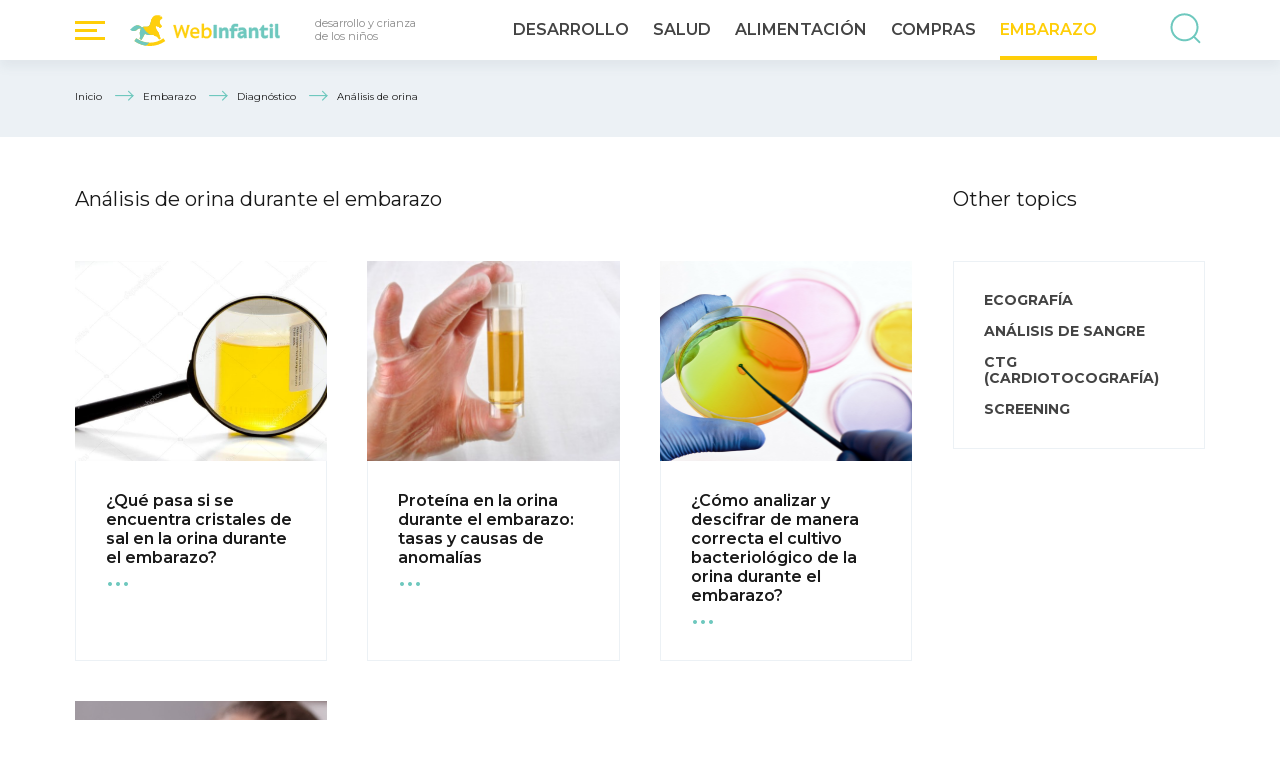

--- FILE ---
content_type: text/html; charset=UTF-8
request_url: https://webinfantil.com/category/embarazo/diagnostico/analisis-de-orina/
body_size: 5225
content:
<!DOCTYPE html>
<html lang="es">
<head>
    <meta charset="UTF-8">
    <meta http-equiv="X-UA-Compatible" content="ie=edge">
    <meta name="viewport" content="width=device-width, initial-scale=1" />
    <meta name="format-detection" content="telephone=no">
    <meta http-equiv="x-rim-auto-match" content="none">
    <meta http-equiv="Cache-Control" content="max-age=86400, public">
    <meta name="csrf-param" content="_csrf">
    <meta name="csrf-token" content="92y1h6Z1zvxuoucK68VLvdQJkQS4UNnVnhsexMTqHoauM_fj40GYhCHrg3OKrimMuk3waOcblIfkd3e3tYd78A==">
    <title>Todo sobre los análisis de orina durante el embarazo / WebInfantil</title>
    <link rel="shortcut icon" href="/favicon/webinfantil/favicon.ico" type="image/x-icon">
    <link title="Recent publications" type="application/rss+xml" rel="alternate" href="https://webinfantil.com/rss/"/>
    <link rel="stylesheet" href="https://fonts.googleapis.com/css?family=Montserrat:300,400,500,600,700&amp;amp;subset=cyrillic">
    <meta name="description" content="El análisis de la orina durante el embarazo permite tener una idea no solo del estado de los riñones de la futura madre, sino también de otros órganos: el corazón, el hígado y el tracto gastrointestinal. Conoce las pruebas que se realizan durante este periodo de gestación.">
<meta property="og:title" content="Todo sobre los análisis de orina durante el embarazo">
<meta property="og:site_name" content="WebInfantil">
<meta property="og:url" content="https://webinfantil.com/category/embarazo/diagnostico/analisis-de-orina/">
<meta property="og:type" content="website">
<meta property="og:locale" content="es">
<meta property="og:description" content="El análisis de la orina durante el embarazo permite tener una idea no solo del estado de los riñones de la futura madre, sino también de otros órganos: el corazón, el hígado y el tracto gastrointestinal. Conoce las pruebas que se realizan durante este periodo de gestación.">
<meta property="og:image" content="https://webinfantil.com/img/logo.png">
<meta property="twitter:card" content="summary">
<meta property="twitter:site" content="">
<meta property="twitter:title" content="Todo sobre los análisis de orina durante el embarazo">
<meta property="twitter:description" content="El análisis de la orina durante el embarazo permite tener una idea no solo del estado de los riñones de la futura madre, sino también de otros órganos: el corazón, el hígado y el tracto gastrointestinal. Conoce las pruebas que se realizan durante este periodo de gestación.">
<meta property="twitter:image" content="https://webinfantil.com/img/logo.png">
<link href="/prod/main-709ed5a8dad078ecdbbe5a0b6a2de560.css" rel="stylesheet">
<link href="/css/webinfantil/main.css" rel="stylesheet">    <!--<script data-ad-client="ca-pub-1885348631755740" async src="https://pagead2.googlesyndication.com/pagead/js/adsbygoogle.js"></script>--></head>
<body>

    <div class="outer">
        <!-- begin header-->
<header class="header header-with-hamburger">
    <div class="container">
        <div class="header-line">

            <span class="hamburger hamburger-asymmetric-3"><span></span></span>
                        <a class="logo-img" href="/"><img class="logo-img__img" src="/img/logo.svg" alt=""></a>
            <span class="header__description">desarrollo y crianza<br>de los niños</span>
                        <ul class="menu menu-main"><li class="menu__submenu-outer"><a href="/category/desarrollo/">Desarrollo</a><ul class="menu__submenu">
<li class="menu__submenu-outer"><a href="/category/desarrollo/chupete/">Chupete</a></li>
<li class="menu__submenu-outer"><a href="/category/desarrollo/sueno/">Sueño</a></li>
<li class="menu__submenu-outer"><a href="/category/desarrollo/por-edad/">Por edad</a></li>
<li class="menu__submenu-outer"><a href="/category/desarrollo/psicologia/">Psicología</a></li>
<li class="menu__submenu-outer"><a href="/category/desarrollo/aprendizaje/">Aprendizaje</a></li>
<li class="menu__submenu-outer"><a href="/category/desarrollo/clases-de-logopedia/">Clases de logopedia</a></li>
<li class="menu__submenu-outer"><a href="/category/desarrollo/arte/">Arte</a></li>
</ul></li>
<li class="menu__submenu-outer"><a href="/category/salud/">Salud</a><ul class="menu__submenu">
<li class="menu__submenu-outer"><a href="/category/salud/enfermedades/">Enfermedades</a></li>
<li class="menu__submenu-outer"><a href="/category/salud/vacunas/">Vacunas</a></li>
<li class="menu__submenu-outer"><a href="/category/salud/prevencion/">Prevención</a></li>
<li class="menu__submenu-outer"><a href="/category/salud/medicamentos/">Medicamentos</a></li>
<li class="menu__submenu-outer"><a href="/category/salud/analisis/">Análisis</a></li>
<li class="menu__submenu-outer"><a href="/category/salud/prematurez/">Prematurez</a></li>
<li class="menu__submenu-outer"><a href="/category/salud/dientes/">Dientes</a></li>
<li class="menu__submenu-outer"><a href="/category/salud/encias/">Encías</a></li>
<li class="menu__submenu-outer"><a href="/category/salud/corazon/">Corazón</a></li>
<li class="menu__submenu-outer"><a href="/category/salud/dispositivos-medicos/">Dispositivos médicos</a></li>
<li class="menu__submenu-outer"><a href="/category/salud/recien-nacidos/">Recién nacidos</a></li>
<li class="menu__submenu-outer"><a href="/category/salud/otitis/">Otitis</a></li>
</ul></li>
<li class="menu__submenu-outer"><a href="/category/alimentacion/">Alimentación</a><ul class="menu__submenu">
<li class="menu__submenu-outer"><a href="/category/alimentacion/leche-materna/">Leche materna</a></li>
<li class="menu__submenu-outer"><a href="/category/alimentacion/leches-infantiles/">Leches infantiles</a></li>
<li class="menu__submenu-outer"><a href="/category/alimentacion/alimentacion-complementaria/">Alimentación complementaria</a></li>
<li class="menu__submenu-outer"><a href="/category/alimentacion/en-caso-de-enfermedad/">En caso de enfermedad</a></li>
<li class="menu__submenu-outer"><a href="/category/alimentacion/complementos-vitaminicos-suplementos-dieteticos/">Complementos vitamínicos, suplementos dietéticos</a></li>
<li class="menu__submenu-outer"><a href="/category/alimentacion/nutricion-de-ninos-por-edad/">Por edad</a></li>
<li class="menu__submenu-outer"><a href="/category/alimentacion/dieta/">Dieta</a></li>
</ul></li>
<li class="menu__submenu-outer"><a href="/category/compras/">Compras</a><ul class="menu__submenu">
<li class="menu__submenu-outer"><a href="/category/compras/termometros/">Termómetros</a></li>
<li class="menu__submenu-outer"><a href="/category/compras/juguetes/">Juguetes</a></li>
<li class="menu__submenu-outer"><a href="/category/compras/juegos-de-desarrollo/">Juegos de desarrollo</a></li>
<li class="menu__submenu-outer"><a href="/category/compras/columpios/">Columpios</a></li>
</ul></li>
<li class="menu__submenu-outer active"><a href="/category/embarazo/">Embarazo</a><ul class="menu__submenu">
<li class="menu__submenu-outer active"><a href="/category/embarazo/diagnostico/">Diagnóstico</a></li>
<li class="menu__submenu-outer"><a href="/category/embarazo/enfermedades-en-el-embarazo/">Enfermedades</a></li>
<li class="menu__submenu-outer"><a href="/category/embarazo/tension-arterial/">Tensión arterial</a></li>
<li class="menu__submenu-outer"><a href="/category/embarazo/medicamentos-durante-el-embarazo/">Medicamentos</a></li>
<li class="menu__submenu-outer"><a href="/category/embarazo/dispositivos-y-utensilios/">Dispositivos y utensilios</a></li>
<li class="menu__submenu-outer"><a href="/category/embarazo/planificacion/">Planificación</a></li>
<li class="menu__submenu-outer"><a href="/category/embarazo/nutricion/">Nutrición</a></li>
<li class="menu__submenu-outer"><a href="/category/embarazo/feto-normas-y-desarrollo/">Feto: normas y desarrollo</a></li>
<li class="menu__submenu-outer"><a href="/category/embarazo/dinamica-semanal/">Dinámica semanal</a></li>
<li class="menu__submenu-outer"><a href="/category/embarazo/flujos-vaginales-y-dolores-abdominales/">Flujos vaginales y dolores abdominales</a></li>
</ul></li></ul>
            <span class="header__button-search button-search"><span></span></span>


            <div class="header__search">
                <form method='GET' action="/search" class="search-form">
                    <div class="form-element">
                        <input class="search-form__input" name='q' type="search" placeholder="Search">
                        <button class="search-form__button" type="submit"> <span class="icon icon-search-animated"></span></button>
                        <!--<ul class="search-form__list">
                        </ul>-->
                    </div>
                </form>
                <span class="icon icon-search-animated"></span>
            </div>
        </div>
    </div>
</header>
<!-- end header-->
        <div class="side-menu__outer">
    <div class="before"></div>
    <div class="side-menu__container">
        <div class="side-menu__inner">
            <ul class="menu menu-main"><li class="menu__submenu-outer"><span class="before icon icon-simple_arr_down"></span><a href="/category/desarrollo/">Desarrollo</a><ul class="menu__submenu">
<li class="menu__submenu-outer"><a href="/category/desarrollo/chupete/">Chupete</a></li>
<li class="menu__submenu-outer"><a href="/category/desarrollo/sueno/">Sueño</a></li>
<li class="menu__submenu-outer"><a href="/category/desarrollo/por-edad/">Por edad</a></li>
<li class="menu__submenu-outer"><a href="/category/desarrollo/psicologia/">Psicología</a></li>
<li class="menu__submenu-outer"><a href="/category/desarrollo/aprendizaje/">Aprendizaje</a></li>
<li class="menu__submenu-outer"><a href="/category/desarrollo/clases-de-logopedia/">Clases de logopedia</a></li>
<li class="menu__submenu-outer"><a href="/category/desarrollo/arte/">Arte</a></li>
</ul></li>
<li class="menu__submenu-outer"><span class="before icon icon-simple_arr_down"></span><a href="/category/salud/">Salud</a><ul class="menu__submenu">
<li class="menu__submenu-outer"><a href="/category/salud/enfermedades/">Enfermedades</a></li>
<li class="menu__submenu-outer"><a href="/category/salud/vacunas/">Vacunas</a></li>
<li class="menu__submenu-outer"><a href="/category/salud/prevencion/">Prevención</a></li>
<li class="menu__submenu-outer"><a href="/category/salud/medicamentos/">Medicamentos</a></li>
<li class="menu__submenu-outer"><a href="/category/salud/analisis/">Análisis</a></li>
<li class="menu__submenu-outer"><a href="/category/salud/prematurez/">Prematurez</a></li>
<li class="menu__submenu-outer"><a href="/category/salud/dientes/">Dientes</a></li>
<li class="menu__submenu-outer"><a href="/category/salud/encias/">Encías</a></li>
<li class="menu__submenu-outer"><a href="/category/salud/corazon/">Corazón</a></li>
<li class="menu__submenu-outer"><a href="/category/salud/dispositivos-medicos/">Dispositivos médicos</a></li>
<li class="menu__submenu-outer"><a href="/category/salud/recien-nacidos/">Recién nacidos</a></li>
<li class="menu__submenu-outer"><a href="/category/salud/otitis/">Otitis</a></li>
</ul></li>
<li class="menu__submenu-outer"><span class="before icon icon-simple_arr_down"></span><a href="/category/alimentacion/">Alimentación</a><ul class="menu__submenu">
<li class="menu__submenu-outer"><a href="/category/alimentacion/leche-materna/">Leche materna</a></li>
<li class="menu__submenu-outer"><a href="/category/alimentacion/leches-infantiles/">Leches infantiles</a></li>
<li class="menu__submenu-outer"><a href="/category/alimentacion/alimentacion-complementaria/">Alimentación complementaria</a></li>
<li class="menu__submenu-outer"><a href="/category/alimentacion/en-caso-de-enfermedad/">En caso de enfermedad</a></li>
<li class="menu__submenu-outer"><a href="/category/alimentacion/complementos-vitaminicos-suplementos-dieteticos/">Complementos vitamínicos, suplementos dietéticos</a></li>
<li class="menu__submenu-outer"><a href="/category/alimentacion/nutricion-de-ninos-por-edad/">Por edad</a></li>
<li class="menu__submenu-outer"><a href="/category/alimentacion/dieta/">Dieta</a></li>
</ul></li>
<li class="menu__submenu-outer"><span class="before icon icon-simple_arr_down"></span><a href="/category/problemas/">Problemas</a><ul class="menu__submenu">
<li class="menu__submenu-outer"><a href="/category/problemas/estrenimiento/">Estreñimiento</a></li>
<li class="menu__submenu-outer"><a href="/category/problemas/diarrea/">Diarrea</a></li>
<li class="menu__submenu-outer"><a href="/category/problemas/heces-verdes/">Heces verdes</a></li>
<li class="menu__submenu-outer"><a href="/category/problemas/heces/">Heces</a></li>
<li class="menu__submenu-outer"><a href="/category/problemas/orina-en-ninos/">Orina</a></li>
</ul></li>
<li class="menu__submenu-outer"><span class="before icon icon-simple_arr_down"></span><a href="/category/compras/">Compras</a><ul class="menu__submenu">
<li class="menu__submenu-outer"><a href="/category/compras/termometros/">Termómetros</a></li>
<li class="menu__submenu-outer"><a href="/category/compras/juguetes/">Juguetes</a></li>
<li class="menu__submenu-outer"><a href="/category/compras/juegos-de-desarrollo/">Juegos de desarrollo</a></li>
<li class="menu__submenu-outer"><a href="/category/compras/columpios/">Columpios</a></li>
</ul></li>
<li class="menu__submenu-outer"><span class="before icon icon-simple_arr_down"></span><a href="/category/habitacion-de-bebe/">Habitación de bebé</a><ul class="menu__submenu">
<li class="menu__submenu-outer"><a href="/category/habitacion-de-bebe/techo/">Techo</a></li>
<li class="menu__submenu-outer"><a href="/category/habitacion-de-bebe/paredes/">Paredes</a></li>
<li class="menu__submenu-outer"><a href="/category/habitacion-de-bebe/suelo/">Suelo</a></li>
<li class="menu__submenu-outer"><a href="/category/habitacion-de-bebe/muebles/">Muebles</a></li>
<li class="menu__submenu-outer"><a href="/category/habitacion-de-bebe/decoracion-de-interiores/">Decoración de interiores</a></li>
<li class="menu__submenu-outer"><a href="/category/habitacion-de-bebe/cortinas/">Cortinas</a></li>
</ul></li>
<li class="menu__submenu-outer"><span class="before icon icon-simple_arr_down"></span><a href="/category/ocio/">Ocio</a><ul class="menu__submenu">
<li class="menu__submenu-outer"><a href="/category/ocio/vacaciones-en-la-playa/">Vacaciones en la playa</a></li>
<li class="menu__submenu-outer"><a href="/category/ocio/vacaciones-en-el-extranjero/">Vacaciones en el extranjero</a></li>
</ul></li>
<li class="menu__submenu-outer"><span class="before icon icon-simple_arr_down"></span><a href="/category/fiestas/">Fiestas</a><ul class="menu__submenu">
<li class="menu__submenu-outer"><a href="/category/fiestas/dia-de-cumpleanos/">Día de Cumpleaños</a></li>
<li class="menu__submenu-outer"><a href="/category/fiestas/ano-nuevo/">Año nuevo</a></li>
</ul></li>
<li class="menu__submenu-outer active"><span class="before icon icon-simple_arr_down"></span><a href="/category/embarazo/">Embarazo</a><ul class="menu__submenu">
<li class="menu__submenu-outer active"><a href="/category/embarazo/diagnostico/">Diagnóstico</a></li>
<li class="menu__submenu-outer"><a href="/category/embarazo/enfermedades-en-el-embarazo/">Enfermedades</a></li>
<li class="menu__submenu-outer"><a href="/category/embarazo/tension-arterial/">Tensión arterial</a></li>
<li class="menu__submenu-outer"><a href="/category/embarazo/medicamentos-durante-el-embarazo/">Medicamentos</a></li>
<li class="menu__submenu-outer"><a href="/category/embarazo/dispositivos-y-utensilios/">Dispositivos y utensilios</a></li>
<li class="menu__submenu-outer"><a href="/category/embarazo/planificacion/">Planificación</a></li>
<li class="menu__submenu-outer"><a href="/category/embarazo/nutricion/">Nutrición</a></li>
<li class="menu__submenu-outer"><a href="/category/embarazo/feto-normas-y-desarrollo/">Feto: normas y desarrollo</a></li>
<li class="menu__submenu-outer"><a href="/category/embarazo/dinamica-semanal/">Dinámica semanal</a></li>
<li class="menu__submenu-outer"><a href="/category/embarazo/flujos-vaginales-y-dolores-abdominales/">Flujos vaginales y dolores abdominales</a></li>
</ul></li></ul>            <ul class="menu side-menu"><li><a href="/search"><span>Buscar</span></a></li>
<li><a href="/feedback"><span>Feedback</span></a></li></ul>        </div>
    </div>
</div>        <!-- begin wrapper-->
        <div class="wrapper">

                            <div class="breadcrumbs__outer">
                    <div class="container">
                <ul class="breadcrumbs" itemscope itemtype="http://schema.org/BreadcrumbList">
        <li itemprop="itemListElement" itemscope itemtype="http://schema.org/ListItem">
            <a href="/" itemprop="item"><span itemprop="name">Inicio</span></a><meta itemprop="position" content="1" />
            <span class="icon icon-arr_right_long"></span>
        </li>
    
        <li itemprop="itemListElement" itemscope itemtype="http://schema.org/ListItem">
            <a href="/category/embarazo/" itemprop="item"><span itemprop="name">Embarazo</span></a><meta itemprop="position" content="2" />
            <span class="icon icon-arr_right_long"></span>
        </li>
    
        <li itemprop="itemListElement" itemscope itemtype="http://schema.org/ListItem">
            <a href="/category/embarazo/diagnostico/" itemprop="item"><span itemprop="name">Diagnóstico</span></a><meta itemprop="position" content="3" />
            <span class="icon icon-arr_right_long"></span>
        </li>
    
        <li class="active" itemprop="itemListElement" itemscope itemtype="http://schema.org/ListItem">
            <span itemprop="name">Análisis de orina</span><meta itemprop="position" content="4" />
        </li>
    </ul>                </div>
            </div>
            
                        <div class="container">
                <div class="row">
                    <div class="main-content col-md-9">
            
            <div class="section">
    <div class="section__title">
        <h1 class="section__title-text">Análisis de orina durante el embarazo</h1>
    </div>
    <div class="news_list">
        <div class="row">
                            <div class="col-xxxs-12 col-xs-6 col-md-4 col">
    <div class="news-list__element">
        <div class="news-list__img"><a class="news-list__img-inner" href="/category/embarazo/diagnostico/analisis-de-orina/que-pasa-si-se-encuentra-cristales-de-sal-en-la-orina-durante-el-embarazo-2482.html"><img src="/uploads/2018/01/que-pasa-si-se-encuentra-sal-en-la-orina-durante-el-embarazo.jpg"  alt="¿Qué pasa si se encuentra cristales de sal en la orina durante el embarazo?"></a></div>
        <div class="news-list__txt">
            <p class="news-list__title"><a href="/category/embarazo/diagnostico/analisis-de-orina/que-pasa-si-se-encuentra-cristales-de-sal-en-la-orina-durante-el-embarazo-2482.html">¿Qué pasa si se encuentra cristales de sal en la orina durante el embarazo?</a></p>
            <p class="news-list__dots">...</p>
                    </div>
    </div>
</div>
                                <div class="col-xxxs-12 col-xs-6 col-md-4 col">
    <div class="news-list__element">
        <div class="news-list__img"><a class="news-list__img-inner" href="/category/embarazo/diagnostico/analisis-de-orina/proteina-en-la-orina-durante-el-embarazo-tasas-y-causas-de-anomalias-2481.html"><img src="/uploads/2018/01/proteina-en-la-orina-durante-el-embarazo-tasas-y-causas-de-anomalias.jpg"  alt="Proteína en la orina durante el embarazo: tasas y causas de anomalías"></a></div>
        <div class="news-list__txt">
            <p class="news-list__title"><a href="/category/embarazo/diagnostico/analisis-de-orina/proteina-en-la-orina-durante-el-embarazo-tasas-y-causas-de-anomalias-2481.html">Proteína en la orina durante el embarazo: tasas y causas de anomalías</a></p>
            <p class="news-list__dots">...</p>
                    </div>
    </div>
</div>
                                <div class="col-xxxs-12 col-xs-6 col-md-4 col">
    <div class="news-list__element">
        <div class="news-list__img"><a class="news-list__img-inner" href="/category/embarazo/diagnostico/analisis-de-orina/como-analizar-y-descifrar-de-manera-correcta-el-cultivo-bacteriologico-de-la-orina-durante-el-embarazo-2480.html"><img src="/uploads/2018/01/como-es-correcto-entregar-y-descifrar-el-cultivo-bacteriologico-de-la-orina-durante-el-embarazo.jpg"  alt="¿Cómo analizar y descifrar de manera correcta el cultivo bacteriológico de la orina durante el embarazo?"></a></div>
        <div class="news-list__txt">
            <p class="news-list__title"><a href="/category/embarazo/diagnostico/analisis-de-orina/como-analizar-y-descifrar-de-manera-correcta-el-cultivo-bacteriologico-de-la-orina-durante-el-embarazo-2480.html">¿Cómo analizar y descifrar de manera correcta el cultivo bacteriológico de la orina durante el embarazo?</a></p>
            <p class="news-list__dots">...</p>
                    </div>
    </div>
</div>
                                <div class="col-xxxs-12 col-xs-6 col-md-4 col">
    <div class="news-list__element">
        <div class="news-list__img"><a class="news-list__img-inner" href="/category/embarazo/diagnostico/analisis-de-orina/como-debe-prepararse-la-futura-madre-para-un-examen-de-orina-2479.html"><img src="/uploads/2018/01/las-reglas-para-tomar-examenes-de-orina-durante-el-embarazo.jpg"  alt="¿Cómo debe prepararse la futura madre para un examen de orina?"></a></div>
        <div class="news-list__txt">
            <p class="news-list__title"><a href="/category/embarazo/diagnostico/analisis-de-orina/como-debe-prepararse-la-futura-madre-para-un-examen-de-orina-2479.html">¿Cómo debe prepararse la futura madre para un examen de orina?</a></p>
            <p class="news-list__dots">...</p>
                    </div>
    </div>
</div>
                        </div>
    </div>
</div>


                           </div>
                    <!-- SIDEBAR START -->
                    <div class="sidebar col-md-3">
        <div class="section">
        <div class="section__title">
            <p class="section__title-text">Other topics</p>
        </div>
        <div class="menu-vertical__outer">
            <ul class="menu-vertical">
                                    <li><a href="/category/embarazo/diagnostico/ecografia/"><span>Ecografía</span></a></li>
                                    <li><a href="/category/embarazo/diagnostico/analisis-de-sangre/"><span>Análisis de sangre</span></a></li>
                                    <li><a href="/category/embarazo/diagnostico/ctg-cardiotocografia/"><span>CTG (Cardiotocografía)</span></a></li>
                                    <li><a href="/category/embarazo/diagnostico/screening/"><span>Screening</span></a></li>
                            </ul>
        </div>
    </div>
    
    <div class="section">
        <div class="sidebar__bn_outer"><!--<a class="sidebar__bn" href="#"><img src="/img/bn.jpg" alt=""></a>-->
                    </div>
            </div>
</div>
                    <!-- SIDEBAR END -->
                </div></div>

                                
                    </div>
        <!-- end wrapper-->
        <!-- begin footer-->
<footer class="footer">
    <div class="footer-line footer-line-first">
        <div class="container">
            <div class="row footer-line__inner">
                <div class="col col-left col-xxs-12 col-xs-5">
                    <p class="footer__description">desarrollo y crianza de los niños</p>
                </div>
                <div class="col col-right col-xxs-12 col-xs-7">
                    <ul class="menu menu-inline-simple"><li><a href="/search"><span>Buscar</span></a></li>
<li><a href="/feedback"><span>Feedback</span></a></li></ul>                </div>
            </div>
        </div>
    </div>
    <div class="footer-line footer-line-second">
        <div class="container">
            <div class="row footer-line__inner">
                <div class="col col-1">
                    <p class="footer__copywrite">Copyright Ⓒ 2017-2019, webinfantil.com</p>
                    <p>Cuándo utilice información de éste sitio debe citar el artículo con un vínculo</p>
                </div>

                <div class="col col-2">
                                        <a class="logo-img" href="/"><img class="logo-img__img" src="/img/logo.svg" alt=""></a>
                                        <p>Sitio sobre el desarrollo y la educación de sus hijos. Tratamientos y prevenciones de enfermedades y problemas infantiles.</p>
                </div>

                <div class="col col-3">
                    <p>La información en webinfantil es enciclopédica y no debe usarse para auto tratamiento. Por favor, acuda a un especialista ante los primeros síntomas.</p>
                </div>

                <div class="col col-4">
                    <ul class="social" itemscope itemtype="http://schema.org/Organization">
        <li><a itemprop="sameAs" class="icon icon-inst" href="https://instagram.com/" target="_blank" rel="nofollow"></a></li>
    <li><a itemprop="sameAs" class="icon icon-fb" href="https://www.facebook.com/" target="_blank" rel="nofollow"></a></li>
</ul>
                </div>
            </div>
        </div>
    </div>
</footer>
<!-- end footer-->
    </div>

<div class="form-loader-ajax" data-form-id="add_question_modal"></div>


<!-- Global site tag (gtag.js) - Google Analytics -->
<script async src="https://www.googletagmanager.com/gtag/js?id=UA-122114242-1"></script>
<script>
    window.dataLayer = window.dataLayer || [];
    function gtag(){dataLayer.push(arguments);}
    gtag('js', new Date());

    gtag('config', 'UA-122114242-1');
</script>

<script src="/prod/main-0c0b14124962aa6019eac39f3452b781.js"></script>
</body>
</html>


--- FILE ---
content_type: text/css
request_url: https://webinfantil.com/prod/main-709ed5a8dad078ecdbbe5a0b6a2de560.css
body_size: 21334
content:
@charset "UTF-8";/*!
 * Bootstrap v3.3.7 (http://getbootstrap.com)
 * Copyright 2011-2017 Twitter, Inc.
 * Licensed under MIT (https://github.com/twbs/bootstrap/blob/master/LICENSE)
 *//*!
 * Generated using the Bootstrap Customizer (http://bootstrap-3.ru/customize.php?id=7ca7d04ca2ffe17963da0b0af7304663)
 * Config saved to config.json and https://gist.github.com/7ca7d04ca2ffe17963da0b0af7304663
 *//*!
 * Bootstrap v3.3.7 (http://getbootstrap.com)
 * Copyright 2011-2016 Twitter, Inc.
 * Licensed under MIT (https://github.com/twbs/bootstrap/blob/master/LICENSE)
 *//*! normalize.css v3.0.3 | MIT License | github.com/necolas/normalize.css */html{font-family:sans-serif;-ms-text-size-adjust:100%;-webkit-text-size-adjust:100%}body{margin:0}article,aside,details,figcaption,figure,footer,header,hgroup,main,menu,nav,section,summary{display:block}audio,canvas,progress,video{display:inline-block;vertical-align:baseline}audio:not([controls]){display:none;height:0}[hidden],template{display:none}a{background-color:transparent}a:active,a:hover{outline:0}abbr[title]{border-bottom:1px dotted}b,strong{font-weight:bold}dfn{font-style:italic}h1{font-size:2em;margin:.67em 0}mark{background:#ff0;color:#000}small{font-size:80%}sub,sup{font-size:75%;line-height:0;position:relative;vertical-align:baseline}sup{top:-0.5em}sub{bottom:-0.25em}img{border:0}svg:not(:root){overflow:hidden}figure{margin:1em 40px}hr{-webkit-box-sizing:content-box;box-sizing:content-box;height:0}pre{overflow:auto}code,kbd,pre,samp{font-family:monospace,monospace;font-size:1em}button,input,optgroup,select,textarea{color:inherit;font:inherit;margin:0}button{overflow:visible}button,select{text-transform:none}button,html input[type="button"],input[type="reset"],input[type="submit"]{-webkit-appearance:button;cursor:pointer}button[disabled],html input[disabled]{cursor:default}button::-moz-focus-inner,input::-moz-focus-inner{border:0;padding:0}input{line-height:normal}input[type="checkbox"],input[type="radio"]{-webkit-box-sizing:border-box;box-sizing:border-box;padding:0}input[type="number"]::-webkit-inner-spin-button,input[type="number"]::-webkit-outer-spin-button{height:auto}input[type="search"]{-webkit-appearance:textfield;-webkit-box-sizing:content-box;box-sizing:content-box}input[type="search"]::-webkit-search-cancel-button,input[type="search"]::-webkit-search-decoration{-webkit-appearance:none}fieldset{border:1px solid silver;margin:0 2px;padding:.35em .625em .75em}legend{border:0;padding:0}textarea{overflow:auto}optgroup{font-weight:bold}table{border-collapse:collapse;border-spacing:0}td,th{padding:0}/*! Source: https://github.com/h5bp/html5-boilerplate/blob/master/src/css/main.css */@media print{*,*:before,*:after{background:transparent !important;color:#000 !important;-webkit-box-shadow:none !important;box-shadow:none !important;text-shadow:none !important}a,a:visited{text-decoration:underline}a[href]:after{content:" (" attr(href) ")"}abbr[title]:after{content:" (" attr(title) ")"}a[href^="#"]:after,a[href^="javascript:"]:after{content:""}pre,blockquote{border:1px solid #999;page-break-inside:avoid}thead{display:table-header-group}tr,img{page-break-inside:avoid}img{max-width:100% !important}p,h2,h3{orphans:3;widows:3}h2,h3{page-break-after:avoid}.navbar{display:none}.btn>.caret,.dropup>.btn>.caret{border-top-color:#000 !important}.label{border:1px solid #000}.table{border-collapse:collapse !important}.table td,.table th{background-color:#fff !important}.table-bordered th,.table-bordered td{border:1px solid #ddd !important}}*{-webkit-box-sizing:border-box;box-sizing:border-box}*:before,*:after{-webkit-box-sizing:border-box;box-sizing:border-box}html{font-size:10px;-webkit-tap-highlight-color:transparent}body{font-family:"Helvetica Neue",Helvetica,Arial,sans-serif;font-size:14px;line-height:1.42857143;color:#333;background-color:#fff}input,button,select,textarea{font-family:inherit;font-size:inherit;line-height:inherit}a{color:#428bca;text-decoration:none}a:hover,a:focus{color:#2a6496;text-decoration:underline}a:focus{outline:5px auto -webkit-focus-ring-color;outline-offset:-2px}figure{margin:0}img{vertical-align:middle}.img-responsive{display:block;max-width:100%;height:auto}.img-rounded{-webkit-border-radius:6px;border-radius:6px}.img-thumbnail{padding:4px;line-height:1.42857143;background-color:#fff;border:1px solid #ddd;-webkit-border-radius:4px;border-radius:4px;-webkit-transition:all .2s ease-in-out;-o-transition:all .2s ease-in-out;transition:all .2s ease-in-out;display:inline-block;max-width:100%;height:auto}.img-circle{-webkit-border-radius:50%;border-radius:50%}hr{margin-top:20px;margin-bottom:20px;border:0;border-top:1px solid #eee}.sr-only{position:absolute;width:1px;height:1px;margin:-1px;padding:0;overflow:hidden;clip:rect(0,0,0,0);border:0}.sr-only-focusable:active,.sr-only-focusable:focus{position:static;width:auto;height:auto;margin:0;overflow:visible;clip:auto}[role="button"]{cursor:pointer}.container{margin-right:auto;margin-left:auto;padding-left:15px;padding-right:15px}@media(min-width:768px){.container{width:750px}}@media(min-width:992px){.container{width:970px}}@media(min-width:1200px){.container{width:1170px}}.container-fluid{margin-right:auto;margin-left:auto;padding-left:15px;padding-right:15px}.row{margin-left:-15px;margin-right:-15px}.col-xs-1,.col-sm-1,.col-md-1,.col-lg-1,.col-xs-2,.col-sm-2,.col-md-2,.col-lg-2,.col-xs-3,.col-sm-3,.col-md-3,.col-lg-3,.col-xs-4,.col-sm-4,.col-md-4,.col-lg-4,.col-xs-5,.col-sm-5,.col-md-5,.col-lg-5,.col-xs-6,.col-sm-6,.col-md-6,.col-lg-6,.col-xs-7,.col-sm-7,.col-md-7,.col-lg-7,.col-xs-8,.col-sm-8,.col-md-8,.col-lg-8,.col-xs-9,.col-sm-9,.col-md-9,.col-lg-9,.col-xs-10,.col-sm-10,.col-md-10,.col-lg-10,.col-xs-11,.col-sm-11,.col-md-11,.col-lg-11,.col-xs-12,.col-sm-12,.col-md-12,.col-lg-12{position:relative;min-height:1px;padding-left:15px;padding-right:15px}.col-xs-1,.col-xs-2,.col-xs-3,.col-xs-4,.col-xs-5,.col-xs-6,.col-xs-7,.col-xs-8,.col-xs-9,.col-xs-10,.col-xs-11,.col-xs-12{float:left}.col-xs-12{width:100%}.col-xs-11{width:91.66666667%}.col-xs-10{width:83.33333333%}.col-xs-9{width:75%}.col-xs-8{width:66.66666667%}.col-xs-7{width:58.33333333%}.col-xs-6{width:50%}.col-xs-5{width:41.66666667%}.col-xs-4{width:33.33333333%}.col-xs-3{width:25%}.col-xs-2{width:16.66666667%}.col-xs-1{width:8.33333333%}.col-xs-pull-12{right:100%}.col-xs-pull-11{right:91.66666667%}.col-xs-pull-10{right:83.33333333%}.col-xs-pull-9{right:75%}.col-xs-pull-8{right:66.66666667%}.col-xs-pull-7{right:58.33333333%}.col-xs-pull-6{right:50%}.col-xs-pull-5{right:41.66666667%}.col-xs-pull-4{right:33.33333333%}.col-xs-pull-3{right:25%}.col-xs-pull-2{right:16.66666667%}.col-xs-pull-1{right:8.33333333%}.col-xs-pull-0{right:auto}.col-xs-push-12{left:100%}.col-xs-push-11{left:91.66666667%}.col-xs-push-10{left:83.33333333%}.col-xs-push-9{left:75%}.col-xs-push-8{left:66.66666667%}.col-xs-push-7{left:58.33333333%}.col-xs-push-6{left:50%}.col-xs-push-5{left:41.66666667%}.col-xs-push-4{left:33.33333333%}.col-xs-push-3{left:25%}.col-xs-push-2{left:16.66666667%}.col-xs-push-1{left:8.33333333%}.col-xs-push-0{left:auto}.col-xs-offset-12{margin-left:100%}.col-xs-offset-11{margin-left:91.66666667%}.col-xs-offset-10{margin-left:83.33333333%}.col-xs-offset-9{margin-left:75%}.col-xs-offset-8{margin-left:66.66666667%}.col-xs-offset-7{margin-left:58.33333333%}.col-xs-offset-6{margin-left:50%}.col-xs-offset-5{margin-left:41.66666667%}.col-xs-offset-4{margin-left:33.33333333%}.col-xs-offset-3{margin-left:25%}.col-xs-offset-2{margin-left:16.66666667%}.col-xs-offset-1{margin-left:8.33333333%}.col-xs-offset-0{margin-left:0}@media(min-width:768px){.col-sm-1,.col-sm-2,.col-sm-3,.col-sm-4,.col-sm-5,.col-sm-6,.col-sm-7,.col-sm-8,.col-sm-9,.col-sm-10,.col-sm-11,.col-sm-12{float:left}.col-sm-12{width:100%}.col-sm-11{width:91.66666667%}.col-sm-10{width:83.33333333%}.col-sm-9{width:75%}.col-sm-8{width:66.66666667%}.col-sm-7{width:58.33333333%}.col-sm-6{width:50%}.col-sm-5{width:41.66666667%}.col-sm-4{width:33.33333333%}.col-sm-3{width:25%}.col-sm-2{width:16.66666667%}.col-sm-1{width:8.33333333%}.col-sm-pull-12{right:100%}.col-sm-pull-11{right:91.66666667%}.col-sm-pull-10{right:83.33333333%}.col-sm-pull-9{right:75%}.col-sm-pull-8{right:66.66666667%}.col-sm-pull-7{right:58.33333333%}.col-sm-pull-6{right:50%}.col-sm-pull-5{right:41.66666667%}.col-sm-pull-4{right:33.33333333%}.col-sm-pull-3{right:25%}.col-sm-pull-2{right:16.66666667%}.col-sm-pull-1{right:8.33333333%}.col-sm-pull-0{right:auto}.col-sm-push-12{left:100%}.col-sm-push-11{left:91.66666667%}.col-sm-push-10{left:83.33333333%}.col-sm-push-9{left:75%}.col-sm-push-8{left:66.66666667%}.col-sm-push-7{left:58.33333333%}.col-sm-push-6{left:50%}.col-sm-push-5{left:41.66666667%}.col-sm-push-4{left:33.33333333%}.col-sm-push-3{left:25%}.col-sm-push-2{left:16.66666667%}.col-sm-push-1{left:8.33333333%}.col-sm-push-0{left:auto}.col-sm-offset-12{margin-left:100%}.col-sm-offset-11{margin-left:91.66666667%}.col-sm-offset-10{margin-left:83.33333333%}.col-sm-offset-9{margin-left:75%}.col-sm-offset-8{margin-left:66.66666667%}.col-sm-offset-7{margin-left:58.33333333%}.col-sm-offset-6{margin-left:50%}.col-sm-offset-5{margin-left:41.66666667%}.col-sm-offset-4{margin-left:33.33333333%}.col-sm-offset-3{margin-left:25%}.col-sm-offset-2{margin-left:16.66666667%}.col-sm-offset-1{margin-left:8.33333333%}.col-sm-offset-0{margin-left:0}}@media(min-width:992px){.col-md-1,.col-md-2,.col-md-3,.col-md-4,.col-md-5,.col-md-6,.col-md-7,.col-md-8,.col-md-9,.col-md-10,.col-md-11,.col-md-12{float:left}.col-md-12{width:100%}.col-md-11{width:91.66666667%}.col-md-10{width:83.33333333%}.col-md-9{width:75%}.col-md-8{width:66.66666667%}.col-md-7{width:58.33333333%}.col-md-6{width:50%}.col-md-5{width:41.66666667%}.col-md-4{width:33.33333333%}.col-md-3{width:25%}.col-md-2{width:16.66666667%}.col-md-1{width:8.33333333%}.col-md-pull-12{right:100%}.col-md-pull-11{right:91.66666667%}.col-md-pull-10{right:83.33333333%}.col-md-pull-9{right:75%}.col-md-pull-8{right:66.66666667%}.col-md-pull-7{right:58.33333333%}.col-md-pull-6{right:50%}.col-md-pull-5{right:41.66666667%}.col-md-pull-4{right:33.33333333%}.col-md-pull-3{right:25%}.col-md-pull-2{right:16.66666667%}.col-md-pull-1{right:8.33333333%}.col-md-pull-0{right:auto}.col-md-push-12{left:100%}.col-md-push-11{left:91.66666667%}.col-md-push-10{left:83.33333333%}.col-md-push-9{left:75%}.col-md-push-8{left:66.66666667%}.col-md-push-7{left:58.33333333%}.col-md-push-6{left:50%}.col-md-push-5{left:41.66666667%}.col-md-push-4{left:33.33333333%}.col-md-push-3{left:25%}.col-md-push-2{left:16.66666667%}.col-md-push-1{left:8.33333333%}.col-md-push-0{left:auto}.col-md-offset-12{margin-left:100%}.col-md-offset-11{margin-left:91.66666667%}.col-md-offset-10{margin-left:83.33333333%}.col-md-offset-9{margin-left:75%}.col-md-offset-8{margin-left:66.66666667%}.col-md-offset-7{margin-left:58.33333333%}.col-md-offset-6{margin-left:50%}.col-md-offset-5{margin-left:41.66666667%}.col-md-offset-4{margin-left:33.33333333%}.col-md-offset-3{margin-left:25%}.col-md-offset-2{margin-left:16.66666667%}.col-md-offset-1{margin-left:8.33333333%}.col-md-offset-0{margin-left:0}}@media(min-width:1200px){.col-lg-1,.col-lg-2,.col-lg-3,.col-lg-4,.col-lg-5,.col-lg-6,.col-lg-7,.col-lg-8,.col-lg-9,.col-lg-10,.col-lg-11,.col-lg-12{float:left}.col-lg-12{width:100%}.col-lg-11{width:91.66666667%}.col-lg-10{width:83.33333333%}.col-lg-9{width:75%}.col-lg-8{width:66.66666667%}.col-lg-7{width:58.33333333%}.col-lg-6{width:50%}.col-lg-5{width:41.66666667%}.col-lg-4{width:33.33333333%}.col-lg-3{width:25%}.col-lg-2{width:16.66666667%}.col-lg-1{width:8.33333333%}.col-lg-pull-12{right:100%}.col-lg-pull-11{right:91.66666667%}.col-lg-pull-10{right:83.33333333%}.col-lg-pull-9{right:75%}.col-lg-pull-8{right:66.66666667%}.col-lg-pull-7{right:58.33333333%}.col-lg-pull-6{right:50%}.col-lg-pull-5{right:41.66666667%}.col-lg-pull-4{right:33.33333333%}.col-lg-pull-3{right:25%}.col-lg-pull-2{right:16.66666667%}.col-lg-pull-1{right:8.33333333%}.col-lg-pull-0{right:auto}.col-lg-push-12{left:100%}.col-lg-push-11{left:91.66666667%}.col-lg-push-10{left:83.33333333%}.col-lg-push-9{left:75%}.col-lg-push-8{left:66.66666667%}.col-lg-push-7{left:58.33333333%}.col-lg-push-6{left:50%}.col-lg-push-5{left:41.66666667%}.col-lg-push-4{left:33.33333333%}.col-lg-push-3{left:25%}.col-lg-push-2{left:16.66666667%}.col-lg-push-1{left:8.33333333%}.col-lg-push-0{left:auto}.col-lg-offset-12{margin-left:100%}.col-lg-offset-11{margin-left:91.66666667%}.col-lg-offset-10{margin-left:83.33333333%}.col-lg-offset-9{margin-left:75%}.col-lg-offset-8{margin-left:66.66666667%}.col-lg-offset-7{margin-left:58.33333333%}.col-lg-offset-6{margin-left:50%}.col-lg-offset-5{margin-left:41.66666667%}.col-lg-offset-4{margin-left:33.33333333%}.col-lg-offset-3{margin-left:25%}.col-lg-offset-2{margin-left:16.66666667%}.col-lg-offset-1{margin-left:8.33333333%}.col-lg-offset-0{margin-left:0}}.fade{opacity:0;-webkit-transition:opacity .15s linear;-o-transition:opacity .15s linear;transition:opacity .15s linear}.fade.in{opacity:1}.collapse{display:none}.collapse.in{display:block}tr.collapse.in{display:table-row}tbody.collapse.in{display:table-row-group}.collapsing{position:relative;height:0;overflow:hidden;-webkit-transition-property:height,visibility;-o-transition-property:height,visibility;transition-property:height,visibility;-webkit-transition-duration:.35s;-o-transition-duration:.35s;transition-duration:.35s;-webkit-transition-timing-function:ease;-o-transition-timing-function:ease;transition-timing-function:ease}.caret{display:inline-block;width:0;height:0;margin-left:2px;vertical-align:middle;border-top:4px dashed;border-top:4px solid \9;border-right:4px solid transparent;border-left:4px solid transparent}.dropup,.dropdown{position:relative}.dropdown-toggle:focus{outline:0}.dropdown-menu{position:absolute;top:100%;left:0;z-index:1000;display:none;float:left;min-width:160px;padding:5px 0;margin:2px 0 0;list-style:none;font-size:14px;text-align:left;background-color:#fff;border:1px solid #ccc;border:1px solid rgba(0,0,0,0.15);-webkit-border-radius:4px;border-radius:4px;-webkit-box-shadow:0 6px 12px rgba(0,0,0,0.175);box-shadow:0 6px 12px rgba(0,0,0,0.175);-webkit-background-clip:padding-box;background-clip:padding-box}.dropdown-menu.pull-right{right:0;left:auto}.dropdown-menu .divider{height:1px;margin:9px 0;overflow:hidden;background-color:#e5e5e5}.dropdown-menu>li>a{display:block;padding:3px 20px;clear:both;font-weight:normal;line-height:1.42857143;color:#333;white-space:nowrap}.dropdown-menu>li>a:hover,.dropdown-menu>li>a:focus{text-decoration:none;color:#262626;background-color:#f5f5f5}.dropdown-menu>.active>a,.dropdown-menu>.active>a:hover,.dropdown-menu>.active>a:focus{color:#fff;text-decoration:none;outline:0;background-color:#428bca}.dropdown-menu>.disabled>a,.dropdown-menu>.disabled>a:hover,.dropdown-menu>.disabled>a:focus{color:#999}.dropdown-menu>.disabled>a:hover,.dropdown-menu>.disabled>a:focus{text-decoration:none;background-color:transparent;background-image:none;filter:progid:DXImageTransform.Microsoft.gradient(enabled = false);cursor:not-allowed}.open>.dropdown-menu{display:block}.open>a{outline:0}.dropdown-menu-right{left:auto;right:0}.dropdown-menu-left{left:0;right:auto}.dropdown-header{display:block;padding:3px 20px;font-size:12px;line-height:1.42857143;color:#999;white-space:nowrap}.dropdown-backdrop{position:fixed;left:0;right:0;bottom:0;top:0;z-index:990}.pull-right>.dropdown-menu{right:0;left:auto}.dropup .caret,.navbar-fixed-bottom .dropdown .caret{border-top:0;border-bottom:4px dashed;border-bottom:4px solid \9;content:""}.dropup .dropdown-menu,.navbar-fixed-bottom .dropdown .dropdown-menu{top:auto;bottom:100%;margin-bottom:2px}@media(min-width:768px){.navbar-right .dropdown-menu{left:auto;right:0}.navbar-right .dropdown-menu-left{left:0;right:auto}}.nav{margin-bottom:0;padding-left:0;list-style:none}.nav>li{position:relative;display:block}.nav>li>a{position:relative;display:block;padding:10px 15px}.nav>li>a:hover,.nav>li>a:focus{text-decoration:none;background-color:#eee}.nav>li.disabled>a{color:#999}.nav>li.disabled>a:hover,.nav>li.disabled>a:focus{color:#999;text-decoration:none;background-color:transparent;cursor:not-allowed}.nav .open>a,.nav .open>a:hover,.nav .open>a:focus{background-color:#eee;border-color:#428bca}.nav .nav-divider{height:1px;margin:9px 0;overflow:hidden;background-color:#e5e5e5}.nav>li>a>img{max-width:none}.nav-tabs{border-bottom:1px solid #ddd}.nav-tabs>li{float:left;margin-bottom:-1px}.nav-tabs>li>a{margin-right:2px;line-height:1.42857143;border:1px solid transparent;-webkit-border-radius:4px 4px 0 0;border-radius:4px 4px 0 0}.nav-tabs>li>a:hover{border-color:#eee #eee #ddd}.nav-tabs>li.active>a,.nav-tabs>li.active>a:hover,.nav-tabs>li.active>a:focus{color:#555;background-color:#fff;border:1px solid #ddd;border-bottom-color:transparent;cursor:default}.nav-tabs.nav-justified{width:100%;border-bottom:0}.nav-tabs.nav-justified>li{float:none}.nav-tabs.nav-justified>li>a{text-align:center;margin-bottom:5px}.nav-tabs.nav-justified>.dropdown .dropdown-menu{top:auto;left:auto}@media(min-width:768px){.nav-tabs.nav-justified>li{display:table-cell;width:1%}.nav-tabs.nav-justified>li>a{margin-bottom:0}}.nav-tabs.nav-justified>li>a{margin-right:0;-webkit-border-radius:4px;border-radius:4px}.nav-tabs.nav-justified>.active>a,.nav-tabs.nav-justified>.active>a:hover,.nav-tabs.nav-justified>.active>a:focus{border:1px solid #ddd}@media(min-width:768px){.nav-tabs.nav-justified>li>a{border-bottom:1px solid #ddd;-webkit-border-radius:4px 4px 0 0;border-radius:4px 4px 0 0}.nav-tabs.nav-justified>.active>a,.nav-tabs.nav-justified>.active>a:hover,.nav-tabs.nav-justified>.active>a:focus{border-bottom-color:#fff}}.nav-pills>li{float:left}.nav-pills>li>a{-webkit-border-radius:4px;border-radius:4px}.nav-pills>li+li{margin-left:2px}.nav-pills>li.active>a,.nav-pills>li.active>a:hover,.nav-pills>li.active>a:focus{color:#fff;background-color:#428bca}.nav-stacked>li{float:none}.nav-stacked>li+li{margin-top:2px;margin-left:0}.nav-justified{width:100%}.nav-justified>li{float:none}.nav-justified>li>a{text-align:center;margin-bottom:5px}.nav-justified>.dropdown .dropdown-menu{top:auto;left:auto}@media(min-width:768px){.nav-justified>li{display:table-cell;width:1%}.nav-justified>li>a{margin-bottom:0}}.nav-tabs-justified{border-bottom:0}.nav-tabs-justified>li>a{margin-right:0;-webkit-border-radius:4px;border-radius:4px}.nav-tabs-justified>.active>a,.nav-tabs-justified>.active>a:hover,.nav-tabs-justified>.active>a:focus{border:1px solid #ddd}@media(min-width:768px){.nav-tabs-justified>li>a{border-bottom:1px solid #ddd;-webkit-border-radius:4px 4px 0 0;border-radius:4px 4px 0 0}.nav-tabs-justified>.active>a,.nav-tabs-justified>.active>a:hover,.nav-tabs-justified>.active>a:focus{border-bottom-color:#fff}}.tab-content>.tab-pane{display:none}.tab-content>.active{display:block}.nav-tabs .dropdown-menu{margin-top:-1px;-webkit-border-top-right-radius:0;border-top-right-radius:0;-webkit-border-top-left-radius:0;border-top-left-radius:0}.embed-responsive{position:relative;display:block;height:0;padding:0;overflow:hidden}.embed-responsive .embed-responsive-item,.embed-responsive iframe,.embed-responsive embed,.embed-responsive object,.embed-responsive video{position:absolute;top:0;left:0;bottom:0;height:100%;width:100%;border:0}.embed-responsive-16by9{padding-bottom:56.25%}.embed-responsive-4by3{padding-bottom:75%}.modal-open{overflow:hidden}.modal{display:none;overflow:hidden;position:fixed;top:0;right:0;bottom:0;left:0;z-index:1050;-webkit-overflow-scrolling:touch;outline:0}.modal.fade .modal-dialog{-webkit-transform:translate(0,-25%);-ms-transform:translate(0,-25%);transform:translate(0,-25%);-webkit-transition:-webkit-transform .3s ease-out;-o-transition:-o-transform .3s ease-out;transition:-webkit-transform .3s ease-out;-o-transition:transform .3s ease-out;transition:transform .3s ease-out;transition:transform .3s ease-out,-webkit-transform .3s ease-out}.modal.in .modal-dialog{-webkit-transform:translate(0,0);-ms-transform:translate(0,0);transform:translate(0,0)}.modal-open .modal{overflow-x:hidden;overflow-y:auto}.modal-dialog{position:relative;width:auto;margin:10px}.modal-content{position:relative;background-color:#fff;border:1px solid #999;border:1px solid rgba(0,0,0,0.2);-webkit-border-radius:6px;border-radius:6px;-webkit-box-shadow:0 3px 9px rgba(0,0,0,0.5);box-shadow:0 3px 9px rgba(0,0,0,0.5);-webkit-background-clip:padding-box;background-clip:padding-box;outline:0}.modal-backdrop{position:fixed;top:0;right:0;bottom:0;left:0;z-index:1040;background-color:#000}.modal-backdrop.fade{opacity:0;filter:alpha(opacity=0)}.modal-backdrop.in{opacity:.5;filter:alpha(opacity=50)}.modal-header{padding:15px;border-bottom:1px solid #e5e5e5}.modal-header .close{margin-top:-2px}.modal-title{margin:0;line-height:1.42857143}.modal-body{position:relative;padding:20px}.modal-footer{padding:20px;text-align:right;border-top:1px solid #e5e5e5}.modal-footer .btn+.btn{margin-left:5px;margin-bottom:0}.modal-footer .btn-group .btn+.btn{margin-left:-1px}.modal-footer .btn-block+.btn-block{margin-left:0}.modal-scrollbar-measure{position:absolute;top:-9999px;width:50px;height:50px;overflow:scroll}@media(min-width:768px){.modal-dialog{width:600px;margin:30px auto}.modal-content{-webkit-box-shadow:0 5px 15px rgba(0,0,0,0.5);box-shadow:0 5px 15px rgba(0,0,0,0.5)}.modal-sm{width:300px}}@media(min-width:992px){.modal-lg{width:900px}}.tooltip{position:absolute;z-index:1070;display:block;font-family:"Helvetica Neue",Helvetica,Arial,sans-serif;font-style:normal;font-weight:normal;letter-spacing:normal;line-break:auto;line-height:1.42857143;text-align:left;text-align:start;text-decoration:none;text-shadow:none;text-transform:none;white-space:normal;word-break:normal;word-spacing:normal;word-wrap:normal;font-size:12px;opacity:0;filter:alpha(opacity=0)}.tooltip.in{opacity:.9;filter:alpha(opacity=90)}.tooltip.top{margin-top:-3px;padding:5px 0}.tooltip.right{margin-left:3px;padding:0 5px}.tooltip.bottom{margin-top:3px;padding:5px 0}.tooltip.left{margin-left:-3px;padding:0 5px}.tooltip-inner{max-width:200px;padding:3px 8px;color:#fff;text-align:center;background-color:#000;-webkit-border-radius:4px;border-radius:4px}.tooltip-arrow{position:absolute;width:0;height:0;border-color:transparent;border-style:solid}.tooltip.top .tooltip-arrow{bottom:0;left:50%;margin-left:-5px;border-width:5px 5px 0;border-top-color:#000}.tooltip.top-left .tooltip-arrow{bottom:0;right:5px;margin-bottom:-5px;border-width:5px 5px 0;border-top-color:#000}.tooltip.top-right .tooltip-arrow{bottom:0;left:5px;margin-bottom:-5px;border-width:5px 5px 0;border-top-color:#000}.tooltip.right .tooltip-arrow{top:50%;left:0;margin-top:-5px;border-width:5px 5px 5px 0;border-right-color:#000}.tooltip.left .tooltip-arrow{top:50%;right:0;margin-top:-5px;border-width:5px 0 5px 5px;border-left-color:#000}.tooltip.bottom .tooltip-arrow{top:0;left:50%;margin-left:-5px;border-width:0 5px 5px;border-bottom-color:#000}.tooltip.bottom-left .tooltip-arrow{top:0;right:5px;margin-top:-5px;border-width:0 5px 5px;border-bottom-color:#000}.tooltip.bottom-right .tooltip-arrow{top:0;left:5px;margin-top:-5px;border-width:0 5px 5px;border-bottom-color:#000}.popover{position:absolute;top:0;left:0;z-index:1060;display:none;max-width:276px;padding:1px;font-family:"Helvetica Neue",Helvetica,Arial,sans-serif;font-style:normal;font-weight:normal;letter-spacing:normal;line-break:auto;line-height:1.42857143;text-align:left;text-align:start;text-decoration:none;text-shadow:none;text-transform:none;white-space:normal;word-break:normal;word-spacing:normal;word-wrap:normal;font-size:14px;background-color:#fff;-webkit-background-clip:padding-box;background-clip:padding-box;border:1px solid #ccc;border:1px solid rgba(0,0,0,0.2);-webkit-border-radius:6px;border-radius:6px;-webkit-box-shadow:0 5px 10px rgba(0,0,0,0.2);box-shadow:0 5px 10px rgba(0,0,0,0.2)}.popover.top{margin-top:-10px}.popover.right{margin-left:10px}.popover.bottom{margin-top:10px}.popover.left{margin-left:-10px}.popover-title{margin:0;padding:8px 14px;font-size:14px;background-color:#f7f7f7;border-bottom:1px solid #ebebeb;-webkit-border-radius:5px 5px 0 0;border-radius:5px 5px 0 0}.popover-content{padding:9px 14px}.popover>.arrow,.popover>.arrow:after{position:absolute;display:block;width:0;height:0;border-color:transparent;border-style:solid}.popover>.arrow{border-width:11px}.popover>.arrow:after{border-width:10px;content:""}.popover.top>.arrow{left:50%;margin-left:-11px;border-bottom-width:0;border-top-color:#999;border-top-color:rgba(0,0,0,0.25);bottom:-11px}.popover.top>.arrow:after{content:" ";bottom:1px;margin-left:-10px;border-bottom-width:0;border-top-color:#fff}.popover.right>.arrow{top:50%;left:-11px;margin-top:-11px;border-left-width:0;border-right-color:#999;border-right-color:rgba(0,0,0,0.25)}.popover.right>.arrow:after{content:" ";left:1px;bottom:-10px;border-left-width:0;border-right-color:#fff}.popover.bottom>.arrow{left:50%;margin-left:-11px;border-top-width:0;border-bottom-color:#999;border-bottom-color:rgba(0,0,0,0.25);top:-11px}.popover.bottom>.arrow:after{content:" ";top:1px;margin-left:-10px;border-top-width:0;border-bottom-color:#fff}.popover.left>.arrow{top:50%;right:-11px;margin-top:-11px;border-right-width:0;border-left-color:#999;border-left-color:rgba(0,0,0,0.25)}.popover.left>.arrow:after{content:" ";right:1px;border-right-width:0;border-left-color:#fff;bottom:-10px}.clearfix:before,.clearfix:after,.container:before,.container:after,.container-fluid:before,.container-fluid:after,.row:before,.row:after,.nav:before,.nav:after,.modal-header:before,.modal-header:after,.modal-footer:before,.modal-footer:after{content:" ";display:table}.clearfix:after,.container:after,.container-fluid:after,.row:after,.nav:after,.modal-header:after,.modal-footer:after{clear:both}.center-block{display:block;margin-left:auto;margin-right:auto}.pull-right{float:right !important}.pull-left{float:left !important}.hide{display:none !important}.show{display:block !important}.invisible{visibility:hidden}.text-hide{font:0/0 a;color:transparent;text-shadow:none;background-color:transparent;border:0}.hidden{display:none !important}.affix{position:fixed}@-ms-viewport{width:device-width}.visible-xs,.visible-sm,.visible-md,.visible-lg{display:none !important}.visible-xs-block,.visible-xs-inline,.visible-xs-inline-block,.visible-sm-block,.visible-sm-inline,.visible-sm-inline-block,.visible-md-block,.visible-md-inline,.visible-md-inline-block,.visible-lg-block,.visible-lg-inline,.visible-lg-inline-block{display:none !important}@media(max-width:767px){.visible-xs{display:block !important}table.visible-xs{display:table !important}tr.visible-xs{display:table-row !important}th.visible-xs,td.visible-xs{display:table-cell !important}}@media(max-width:767px){.visible-xs-block{display:block !important}}@media(max-width:767px){.visible-xs-inline{display:inline !important}}@media(max-width:767px){.visible-xs-inline-block{display:inline-block !important}}@media(min-width:768px) and (max-width:991px){.visible-sm{display:block !important}table.visible-sm{display:table !important}tr.visible-sm{display:table-row !important}th.visible-sm,td.visible-sm{display:table-cell !important}}@media(min-width:768px) and (max-width:991px){.visible-sm-block{display:block !important}}@media(min-width:768px) and (max-width:991px){.visible-sm-inline{display:inline !important}}@media(min-width:768px) and (max-width:991px){.visible-sm-inline-block{display:inline-block !important}}@media(min-width:992px) and (max-width:1199px){.visible-md{display:block !important}table.visible-md{display:table !important}tr.visible-md{display:table-row !important}th.visible-md,td.visible-md{display:table-cell !important}}@media(min-width:992px) and (max-width:1199px){.visible-md-block{display:block !important}}@media(min-width:992px) and (max-width:1199px){.visible-md-inline{display:inline !important}}@media(min-width:992px) and (max-width:1199px){.visible-md-inline-block{display:inline-block !important}}@media(min-width:1200px){.visible-lg{display:block !important}table.visible-lg{display:table !important}tr.visible-lg{display:table-row !important}th.visible-lg,td.visible-lg{display:table-cell !important}}@media(min-width:1200px){.visible-lg-block{display:block !important}}@media(min-width:1200px){.visible-lg-inline{display:inline !important}}@media(min-width:1200px){.visible-lg-inline-block{display:inline-block !important}}@media(max-width:767px){.hidden-xs{display:none !important}}@media(min-width:768px) and (max-width:991px){.hidden-sm{display:none !important}}@media(min-width:992px) and (max-width:1199px){.hidden-md{display:none !important}}@media(min-width:1200px){.hidden-lg{display:none !important}}.visible-print{display:none !important}@media print{.visible-print{display:block !important}table.visible-print{display:table !important}tr.visible-print{display:table-row !important}th.visible-print,td.visible-print{display:table-cell !important}}.visible-print-block{display:none !important}@media print{.visible-print-block{display:block !important}}.visible-print-inline{display:none !important}@media print{.visible-print-inline{display:inline !important}}.visible-print-inline-block{display:none !important}@media print{.visible-print-inline-block{display:inline-block !important}}@media print{.hidden-print{display:none !important}}/*! Swipebox v1.3.0 | Constantin Saguin csag.co | MIT License | github.com/brutaldesign/swipebox */html.swipebox-html.swipebox-touch{overflow:hidden !important}#swipebox-overlay img{border:none !important}#swipebox-overlay{width:100%;height:100%;position:fixed;top:0;left:0;z-index:99999 !important;overflow:hidden;-webkit-user-select:none;-moz-user-select:none;-ms-user-select:none;user-select:none}#swipebox-container{position:relative;width:100%;height:100%}#swipebox-slider{-webkit-transition:-webkit-transform .4s ease;transition:-webkit-transform .4s ease;-o-transition:transform .4s ease;transition:transform .4s ease;transition:transform .4s ease,-webkit-transform .4s ease;height:100%;left:0;top:0;width:100%;white-space:nowrap;position:absolute;display:none;cursor:pointer}#swipebox-slider .slide{height:100%;width:100%;line-height:1px;text-align:center;display:inline-block}#swipebox-slider .slide:before{content:"";display:inline-block;height:50%;width:1px;margin-right:-1px}#swipebox-slider .slide .swipebox-inline-container,#swipebox-slider .slide .swipebox-video-container,#swipebox-slider .slide img{display:inline-block;max-height:100%;max-width:100%;margin:0;padding:0;width:auto;height:auto;vertical-align:middle}#swipebox-slider .slide .swipebox-video-container{background:0;max-width:1140px;max-height:100%;width:100%;padding:5%;-webkit-box-sizing:border-box;box-sizing:border-box}#swipebox-slider .slide .swipebox-video-container .swipebox-video{width:100%;height:0;padding-bottom:56.25%;overflow:hidden;position:relative}#swipebox-slider .slide .swipebox-video-container .swipebox-video iframe{width:100% !important;height:100% !important;position:absolute;top:0;left:0}#swipebox-slider .slide-loading{background:url(../css/libs/swipebox-master/src/img/loader.gif) center center no-repeat}#swipebox-bottom-bar,#swipebox-top-bar{-webkit-transition:.5s;-o-transition:.5s;transition:.5s;position:absolute;left:0;z-index:999;height:50px;width:100%}#swipebox-bottom-bar{bottom:-50px}#swipebox-bottom-bar.visible-bars{-webkit-transform:translate3d(0,-50px,0);transform:translate3d(0,-50px,0)}#swipebox-top-bar{top:-50px}#swipebox-top-bar.visible-bars{-webkit-transform:translate3d(0,50px,0);transform:translate3d(0,50px,0)}#swipebox-title{display:block;width:100%;text-align:center}#swipebox-close,#swipebox-next,#swipebox-prev{background-image:url(../css/libs/swipebox-master/src/img/icons.png);background-repeat:no-repeat;border:none !important;text-decoration:none !important;cursor:pointer;width:50px;height:50px;top:0}#swipebox-arrows{display:block;margin:0 auto;width:100%;height:50px}#swipebox-prev{background-position:-32px 13px;float:left}#swipebox-next{background-position:-78px 13px;float:right}#swipebox-close{top:0;right:0;position:absolute;z-index:9999;background-position:15px 12px}.swipebox-no-close-button #swipebox-close{display:none}#swipebox-next.disabled,#swipebox-prev.disabled{opacity:.3}.swipebox-no-touch #swipebox-overlay.rightSpring #swipebox-slider{-webkit-animation:rightSpring .3s;animation:rightSpring .3s}.swipebox-no-touch #swipebox-overlay.leftSpring #swipebox-slider{-webkit-animation:leftSpring .3s;animation:leftSpring .3s}.swipebox-touch #swipebox-container:after,.swipebox-touch #swipebox-container:before{-webkit-backface-visibility:hidden;backface-visibility:hidden;-webkit-transition:all .3s ease;-o-transition:all .3s ease;transition:all .3s ease;content:' ';position:absolute;z-index:999;top:0;height:100%;width:20px;opacity:0}.swipebox-touch #swipebox-container:before{left:0;-webkit-box-shadow:inset 10px 0 10px -8px #656565;box-shadow:inset 10px 0 10px -8px #656565}.swipebox-touch #swipebox-container:after{right:0;-webkit-box-shadow:inset -10px 0 10px -8px #656565;box-shadow:inset -10px 0 10px -8px #656565}.swipebox-touch #swipebox-overlay.leftSpringTouch #swipebox-container:before,.swipebox-touch #swipebox-overlay.rightSpringTouch #swipebox-container:after{opacity:1}@-webkit-keyframes rightSpring{0%{left:0}50%{left:-30px}100%{left:0}}@keyframes rightSpring{0%{left:0}50%{left:-30px}100%{left:0}}@-webkit-keyframes leftSpring{0%{left:0}50%{left:30px}100%{left:0}}@keyframes leftSpring{0%{left:0}50%{left:30px}100%{left:0}}@media screen and (min-width:800px){#swipebox-close{right:10px}#swipebox-arrows{width:92%;max-width:800px}}#swipebox-overlay{background:#0d0d0d}#swipebox-bottom-bar,#swipebox-top-bar{text-shadow:1px 1px 1px #000;background:#000;opacity:.95}#swipebox-top-bar{color:#fff !important;font-size:15px;line-height:43px;font-family:Helvetica,Arial,sans-serif}.select2-container{-webkit-box-sizing:border-box;box-sizing:border-box;display:inline-block;margin:0;position:relative;vertical-align:middle}.select2-container .select2-selection--single{-webkit-box-sizing:border-box;box-sizing:border-box;cursor:pointer;display:block;height:28px;-moz-user-select:none;-ms-user-select:none;user-select:none;-webkit-user-select:none}.select2-container .select2-selection--single .select2-selection__rendered{display:block;padding-left:8px;padding-right:20px;overflow:hidden;-o-text-overflow:ellipsis;text-overflow:ellipsis;white-space:nowrap}.select2-container .select2-selection--single .select2-selection__clear{position:relative}.select2-container[dir="rtl"] .select2-selection--single .select2-selection__rendered{padding-right:8px;padding-left:20px}.select2-container .select2-selection--multiple{-webkit-box-sizing:border-box;box-sizing:border-box;cursor:pointer;display:block;min-height:32px;-moz-user-select:none;-ms-user-select:none;user-select:none;-webkit-user-select:none}.select2-container .select2-selection--multiple .select2-selection__rendered{display:inline-block;overflow:hidden;padding-left:8px;-o-text-overflow:ellipsis;text-overflow:ellipsis;white-space:nowrap}.select2-container .select2-search--inline{float:left}.select2-container .select2-search--inline .select2-search__field{-webkit-box-sizing:border-box;box-sizing:border-box;border:0;font-size:100%;margin-top:5px;padding:0}.select2-container .select2-search--inline .select2-search__field::-webkit-search-cancel-button{-webkit-appearance:none}.select2-dropdown{background-color:white;border:1px solid #aaa;-webkit-border-radius:4px;border-radius:4px;-webkit-box-sizing:border-box;box-sizing:border-box;display:block;position:absolute;left:-100000px;width:100%;z-index:1051}.select2-results{display:block}.select2-results__options{list-style:none;margin:0;padding:0}.select2-results__option{padding:6px;-moz-user-select:none;-ms-user-select:none;user-select:none;-webkit-user-select:none}.select2-results__option[aria-selected]{cursor:pointer}.select2-container--open .select2-dropdown{left:0}.select2-container--open .select2-dropdown--above{border-bottom:0;-webkit-border-bottom-left-radius:0;border-bottom-left-radius:0;-webkit-border-bottom-right-radius:0;border-bottom-right-radius:0}.select2-container--open .select2-dropdown--below{border-top:0;-webkit-border-top-left-radius:0;border-top-left-radius:0;-webkit-border-top-right-radius:0;border-top-right-radius:0}.select2-search--dropdown{display:block;padding:4px}.select2-search--dropdown .select2-search__field{padding:4px;width:100%;-webkit-box-sizing:border-box;box-sizing:border-box}.select2-search--dropdown .select2-search__field::-webkit-search-cancel-button{-webkit-appearance:none}.select2-search--dropdown.select2-search--hide{display:none}.select2-close-mask{border:0;margin:0;padding:0;display:block;position:fixed;left:0;top:0;min-height:100%;min-width:100%;height:auto;width:auto;opacity:0;z-index:99;background-color:#fff;filter:alpha(opacity=0)}.select2-hidden-accessible{border:0 !important;clip:rect(0 0 0 0) !important;height:1px !important;margin:-1px !important;overflow:hidden !important;padding:0 !important;position:absolute !important;width:1px !important}.select2-container--default .select2-selection--single{background-color:#fff;border:1px solid #aaa;-webkit-border-radius:4px;border-radius:4px}.select2-container--default .select2-selection--single .select2-selection__rendered{color:#444;line-height:28px}.select2-container--default .select2-selection--single .select2-selection__clear{cursor:pointer;float:right;font-weight:bold}.select2-container--default .select2-selection--single .select2-selection__placeholder{color:#999}.select2-container--default .select2-selection--single .select2-selection__arrow{height:26px;position:absolute;top:1px;right:1px;width:20px}.select2-container--default .select2-selection--single .select2-selection__arrow b{border-color:#888 transparent transparent transparent;border-style:solid;border-width:5px 4px 0 4px;height:0;left:50%;margin-left:-4px;margin-top:-2px;position:absolute;top:50%;width:0}.select2-container--default[dir="rtl"] .select2-selection--single .select2-selection__clear{float:left}.select2-container--default[dir="rtl"] .select2-selection--single .select2-selection__arrow{left:1px;right:auto}.select2-container--default.select2-container--disabled .select2-selection--single{background-color:#eee;cursor:default}.select2-container--default.select2-container--disabled .select2-selection--single .select2-selection__clear{display:none}.select2-container--default.select2-container--open .select2-selection--single .select2-selection__arrow b{border-color:transparent transparent #888 transparent;border-width:0 4px 5px 4px}.select2-container--default .select2-selection--multiple{background-color:white;border:1px solid #aaa;-webkit-border-radius:4px;border-radius:4px;cursor:text}.select2-container--default .select2-selection--multiple .select2-selection__rendered{-webkit-box-sizing:border-box;box-sizing:border-box;list-style:none;margin:0;padding:0 5px;width:100%}.select2-container--default .select2-selection--multiple .select2-selection__rendered li{list-style:none}.select2-container--default .select2-selection--multiple .select2-selection__placeholder{color:#999;margin-top:5px;float:left}.select2-container--default .select2-selection--multiple .select2-selection__clear{cursor:pointer;float:right;font-weight:bold;margin-top:5px;margin-right:10px}.select2-container--default .select2-selection--multiple .select2-selection__choice{background-color:#e4e4e4;border:1px solid #aaa;-webkit-border-radius:4px;border-radius:4px;cursor:default;float:left;margin-right:5px;margin-top:5px;padding:0 5px}.select2-container--default .select2-selection--multiple .select2-selection__choice__remove{color:#999;cursor:pointer;display:inline-block;font-weight:bold;margin-right:2px}.select2-container--default .select2-selection--multiple .select2-selection__choice__remove:hover{color:#333}.select2-container--default[dir="rtl"] .select2-selection--multiple .select2-selection__choice,.select2-container--default[dir="rtl"] .select2-selection--multiple .select2-selection__placeholder,.select2-container--default[dir="rtl"] .select2-selection--multiple .select2-search--inline{float:right}.select2-container--default[dir="rtl"] .select2-selection--multiple .select2-selection__choice{margin-left:5px;margin-right:auto}.select2-container--default[dir="rtl"] .select2-selection--multiple .select2-selection__choice__remove{margin-left:2px;margin-right:auto}.select2-container--default.select2-container--focus .select2-selection--multiple{border:solid black 1px;outline:0}.select2-container--default.select2-container--disabled .select2-selection--multiple{background-color:#eee;cursor:default}.select2-container--default.select2-container--disabled .select2-selection__choice__remove{display:none}.select2-container--default.select2-container--open.select2-container--above .select2-selection--single,.select2-container--default.select2-container--open.select2-container--above .select2-selection--multiple{-webkit-border-top-left-radius:0;border-top-left-radius:0;-webkit-border-top-right-radius:0;border-top-right-radius:0}.select2-container--default.select2-container--open.select2-container--below .select2-selection--single,.select2-container--default.select2-container--open.select2-container--below .select2-selection--multiple{-webkit-border-bottom-left-radius:0;border-bottom-left-radius:0;-webkit-border-bottom-right-radius:0;border-bottom-right-radius:0}.select2-container--default .select2-search--dropdown .select2-search__field{border:1px solid #aaa}.select2-container--default .select2-search--inline .select2-search__field{background:transparent;border:0;outline:0;-webkit-box-shadow:none;box-shadow:none;-webkit-appearance:textfield}.select2-container--default .select2-results>.select2-results__options{max-height:200px;overflow-y:auto}.select2-container--default .select2-results__option[role=group]{padding:0}.select2-container--default .select2-results__option[aria-disabled=true]{color:#999}.select2-container--default .select2-results__option[aria-selected=true]{background-color:#ddd}.select2-container--default .select2-results__option .select2-results__option{padding-left:1em}.select2-container--default .select2-results__option .select2-results__option .select2-results__group{padding-left:0}.select2-container--default .select2-results__option .select2-results__option .select2-results__option{margin-left:-1em;padding-left:2em}.select2-container--default .select2-results__option .select2-results__option .select2-results__option .select2-results__option{margin-left:-2em;padding-left:3em}.select2-container--default .select2-results__option .select2-results__option .select2-results__option .select2-results__option .select2-results__option{margin-left:-3em;padding-left:4em}.select2-container--default .select2-results__option .select2-results__option .select2-results__option .select2-results__option .select2-results__option .select2-results__option{margin-left:-4em;padding-left:5em}.select2-container--default .select2-results__option .select2-results__option .select2-results__option .select2-results__option .select2-results__option .select2-results__option .select2-results__option{margin-left:-5em;padding-left:6em}.select2-container--default .select2-results__option--highlighted[aria-selected]{background-color:#5897fb;color:white}.select2-container--default .select2-results__group{cursor:default;display:block;padding:6px}.select2-container--classic .select2-selection--single{background-color:#f7f7f7;border:1px solid #aaa;-webkit-border-radius:4px;border-radius:4px;outline:0;background-image:-webkit-linear-gradient(top,#fff 50%,#eee 100%);background-image:-o-linear-gradient(top,#fff 50%,#eee 100%);background-image:-webkit-gradient(linear,left top,left bottom,color-stop(50%,#fff),to(#eee));background-image:linear-gradient(to bottom,#fff 50%,#eee 100%);background-repeat:repeat-x;filter:progid:DXImageTransform.Microsoft.gradient(startColorstr='#FFFFFFFF',endColorstr='#FFEEEEEE',GradientType=0)}.select2-container--classic .select2-selection--single:focus{border:1px solid #5897fb}.select2-container--classic .select2-selection--single .select2-selection__rendered{color:#444;line-height:28px}.select2-container--classic .select2-selection--single .select2-selection__clear{cursor:pointer;float:right;font-weight:bold;margin-right:10px}.select2-container--classic .select2-selection--single .select2-selection__placeholder{color:#999}.select2-container--classic .select2-selection--single .select2-selection__arrow{background-color:#ddd;border:0;border-left:1px solid #aaa;-webkit-border-top-right-radius:4px;border-top-right-radius:4px;-webkit-border-bottom-right-radius:4px;border-bottom-right-radius:4px;height:26px;position:absolute;top:1px;right:1px;width:20px;background-image:-webkit-linear-gradient(top,#eee 50%,#ccc 100%);background-image:-o-linear-gradient(top,#eee 50%,#ccc 100%);background-image:-webkit-gradient(linear,left top,left bottom,color-stop(50%,#eee),to(#ccc));background-image:linear-gradient(to bottom,#eee 50%,#ccc 100%);background-repeat:repeat-x;filter:progid:DXImageTransform.Microsoft.gradient(startColorstr='#FFEEEEEE',endColorstr='#FFCCCCCC',GradientType=0)}.select2-container--classic .select2-selection--single .select2-selection__arrow b{border-color:#888 transparent transparent transparent;border-style:solid;border-width:5px 4px 0 4px;height:0;left:50%;margin-left:-4px;margin-top:-2px;position:absolute;top:50%;width:0}.select2-container--classic[dir="rtl"] .select2-selection--single .select2-selection__clear{float:left}.select2-container--classic[dir="rtl"] .select2-selection--single .select2-selection__arrow{border:0;border-right:1px solid #aaa;-webkit-border-radius:0;border-radius:0;-webkit-border-top-left-radius:4px;border-top-left-radius:4px;-webkit-border-bottom-left-radius:4px;border-bottom-left-radius:4px;left:1px;right:auto}.select2-container--classic.select2-container--open .select2-selection--single{border:1px solid #5897fb}.select2-container--classic.select2-container--open .select2-selection--single .select2-selection__arrow{background:transparent;border:0}.select2-container--classic.select2-container--open .select2-selection--single .select2-selection__arrow b{border-color:transparent transparent #888 transparent;border-width:0 4px 5px 4px}.select2-container--classic.select2-container--open.select2-container--above .select2-selection--single{border-top:0;-webkit-border-top-left-radius:0;border-top-left-radius:0;-webkit-border-top-right-radius:0;border-top-right-radius:0;background-image:-webkit-linear-gradient(top,#fff 0%,#eee 50%);background-image:-o-linear-gradient(top,#fff 0%,#eee 50%);background-image:-webkit-gradient(linear,left top,left bottom,from(#fff),color-stop(50%,#eee));background-image:linear-gradient(to bottom,#fff 0%,#eee 50%);background-repeat:repeat-x;filter:progid:DXImageTransform.Microsoft.gradient(startColorstr='#FFFFFFFF',endColorstr='#FFEEEEEE',GradientType=0)}.select2-container--classic.select2-container--open.select2-container--below .select2-selection--single{border-bottom:0;-webkit-border-bottom-left-radius:0;border-bottom-left-radius:0;-webkit-border-bottom-right-radius:0;border-bottom-right-radius:0;background-image:-webkit-linear-gradient(top,#eee 50%,#fff 100%);background-image:-o-linear-gradient(top,#eee 50%,#fff 100%);background-image:-webkit-gradient(linear,left top,left bottom,color-stop(50%,#eee),to(#fff));background-image:linear-gradient(to bottom,#eee 50%,#fff 100%);background-repeat:repeat-x;filter:progid:DXImageTransform.Microsoft.gradient(startColorstr='#FFEEEEEE',endColorstr='#FFFFFFFF',GradientType=0)}.select2-container--classic .select2-selection--multiple{background-color:white;border:1px solid #aaa;-webkit-border-radius:4px;border-radius:4px;cursor:text;outline:0}.select2-container--classic .select2-selection--multiple:focus{border:1px solid #5897fb}.select2-container--classic .select2-selection--multiple .select2-selection__rendered{list-style:none;margin:0;padding:0 5px}.select2-container--classic .select2-selection--multiple .select2-selection__clear{display:none}.select2-container--classic .select2-selection--multiple .select2-selection__choice{background-color:#e4e4e4;border:1px solid #aaa;-webkit-border-radius:4px;border-radius:4px;cursor:default;float:left;margin-right:5px;margin-top:5px;padding:0 5px}.select2-container--classic .select2-selection--multiple .select2-selection__choice__remove{color:#888;cursor:pointer;display:inline-block;font-weight:bold;margin-right:2px}.select2-container--classic .select2-selection--multiple .select2-selection__choice__remove:hover{color:#555}.select2-container--classic[dir="rtl"] .select2-selection--multiple .select2-selection__choice{float:right}.select2-container--classic[dir="rtl"] .select2-selection--multiple .select2-selection__choice{margin-left:5px;margin-right:auto}.select2-container--classic[dir="rtl"] .select2-selection--multiple .select2-selection__choice__remove{margin-left:2px;margin-right:auto}.select2-container--classic.select2-container--open .select2-selection--multiple{border:1px solid #5897fb}.select2-container--classic.select2-container--open.select2-container--above .select2-selection--multiple{border-top:0;-webkit-border-top-left-radius:0;border-top-left-radius:0;-webkit-border-top-right-radius:0;border-top-right-radius:0}.select2-container--classic.select2-container--open.select2-container--below .select2-selection--multiple{border-bottom:0;-webkit-border-bottom-left-radius:0;border-bottom-left-radius:0;-webkit-border-bottom-right-radius:0;border-bottom-right-radius:0}.select2-container--classic .select2-search--dropdown .select2-search__field{border:1px solid #aaa;outline:0}.select2-container--classic .select2-search--inline .select2-search__field{outline:0;-webkit-box-shadow:none;box-shadow:none}.select2-container--classic .select2-dropdown{background-color:#fff;border:1px solid transparent}.select2-container--classic .select2-dropdown--above{border-bottom:0}.select2-container--classic .select2-dropdown--below{border-top:0}.select2-container--classic .select2-results>.select2-results__options{max-height:200px;overflow-y:auto}.select2-container--classic .select2-results__option[role=group]{padding:0}.select2-container--classic .select2-results__option[aria-disabled=true]{color:grey}.select2-container--classic .select2-results__option--highlighted[aria-selected]{background-color:#3875d7;color:#fff}.select2-container--classic .select2-results__group{cursor:default;display:block;padding:6px}.select2-container--classic.select2-container--open .select2-dropdown{border-color:#5897fb}.slick-slider{position:relative;display:block;-webkit-box-sizing:border-box;box-sizing:border-box;-webkit-user-select:none;-moz-user-select:none;-ms-user-select:none;user-select:none;-webkit-touch-callout:none;-khtml-user-select:none;-ms-touch-action:pan-y;touch-action:pan-y;-webkit-tap-highlight-color:transparent}.slick-list{position:relative;display:block;overflow:hidden;margin:0;padding:0}.slick-list:focus{outline:0}.slick-list.dragging{cursor:pointer;cursor:hand}.slick-slider .slick-track,.slick-slider .slick-list{-webkit-transform:translate3d(0,0,0);-ms-transform:translate3d(0,0,0);transform:translate3d(0,0,0)}.slick-track{position:relative;top:0;left:0;display:block;margin-left:auto;margin-right:auto}.slick-track:before,.slick-track:after{display:table;content:''}.slick-track:after{clear:both}.slick-loading .slick-track{visibility:hidden}.slick-slide{display:none;float:left;height:100%;min-height:1px}[dir='rtl'] .slick-slide{float:right}.slick-slide img{display:block}.slick-slide.slick-loading img{display:none}.slick-slide.dragging img{pointer-events:none}.slick-initialized .slick-slide{display:block}.slick-loading .slick-slide{visibility:hidden}.slick-vertical .slick-slide{display:block;height:auto;border:1px solid transparent}.slick-arrow.slick-hidden{display:none}*{-webkit-box-sizing:border-box;box-sizing:border-box;outline:none !important;-webkit-tap-highlight-color:rgba(255,255,255,0) !important;-webkit-focus-ring-color:rgba(255,255,255,0) !important}body,html{overflow-x:hidden;margin:0;padding:0;width:100%;min-width:300px;min-height:300px}body{background:white;line-height:1.2;font-family:"Montserrat",sans-serif;font-size:16px;font-weight:400;color:#191919}img{width:auto;height:auto;max-width:100%}h1,h2,h3,h4,h5,h6{margin-top:0;padding:0}p{margin:0 0 20px}a{text-decoration:underline;color:#6ec8be;-webkit-transition:all .3s;-o-transition:all .3s;transition:all .3s}a:hover{color:#9fdbd4}a.inherit{color:inherit}a.inherit:hover{color:#6ec8be}.no_decoration{text-decoration:none !important}article{line-height:27px;font-size:15px;color:#000}article h2{margin-top:50px;font-size:26px;font-weight:500;color:#000}blockquote{border-left:4px solid #ffce08;padding:0 0 0 30px;margin:10px 0 40px;font-size:16px;font-style:italic;font-weight:500;color:#000}@media only screen and (max-width:567px){blockquote{padding:0 0 0 20px}}.subtitle-blue{font-size:28px;font-weight:500;color:#6ec8be}.icon{display:inline-block;position:relative}.icon:before{color:inherit !important}.icon-rounded{border:1px solid black;-webkit-border-radius:50%;border-radius:50%;width:40px;height:40px;line-height:38px !important;font-size:20px;text-align:center;color:#191919}.icon-rounded-blue{border-color:#6ec8be;color:#6ec8be}.icon-search-animated{display:inline-block;height:28px;width:36.4px;-webkit-border-radius:0;border-radius:0;-webkit-transition:all .3s;-o-transition:all .3s;transition:all .3s;background:transparent;position:relative;-webkit-transform:rotate(-135deg);-ms-transform:rotate(-135deg);transform:rotate(-135deg)}.header .icon-search-animated{position:absolute;top:50%;right:0;z-index:10;margin-top:-14px;cursor:pointer}.icon-search-animated::before,.icon-search-animated::after{content:'';display:inline-block;position:absolute;top:0;bottom:0;-webkit-border-radius:0;border-radius:0;margin:auto;width:100%;-webkit-transition:all .3s;-o-transition:all .3s;transition:all .3s}.icon-search-animated::before{height:2px;left:0;background:#6ec8be;-webkit-border-radius:2px;border-radius:2px}.icon-search-animated:hover::before{background:#9fdbd4}.icon-search-animated::after{right:0;background:#fff;-webkit-border-radius:50%;border-radius:50%;width:28px;height:28px;border:2px solid #6ec8be;-webkit-transform-origin:50% 50%;-ms-transform-origin:50% 50%;transform-origin:50% 50%}.icon-search-animated:hover::after{border-color:#9fdbd4}.icon-search-animated.active::before,.icon-search-animated.active::after{-webkit-border-radius:2.85714px;border-radius:2.85714px;background:#6ec8be}.icon-search-animated.active:hover::before,.icon-search-animated.active:hover::after{background:#9fdbd4}.icon-search-animated.active::before{height:2px;left:0;background:#6ec8be;-webkit-border-radius:2px;border-radius:2px}.icon-search-animated.active::after{height:2px;width:100%;top:0;right:0;border:0;-webkit-transform:rotate3d(0,0,1,90deg);transform:rotate3d(0,0,1,90deg)}ul,ol{display:inline-block;padding-left:0;list-style:none}ol{counter-reset:li;width:100%}li{position:relative;margin-bottom:10px;padding-left:30px;font-size:16px;color:#191919}li .list-elem__subtitle{display:inline-block;margin-bottom:15px;width:100%;font-size:20px;color:#606060}@media only screen and (max-width:479px){li .list-elem__subtitle{font-size:16px}}article li{font-size:15px;color:#000}ul>li{margin-bottom:30px;min-height:16px}ol>li{margin-bottom:30px;padding-left:45px;min-height:25px}@media only screen and (max-width:479px){ol>li{padding-left:35px}}li:last-child{margin-bottom:0}li:before{display:inline-block;position:absolute;left:0}ul li:before{content:'';top:0;-webkit-border-radius:50%;border-radius:50%;background:#ffce08;width:16px;height:16px}ol>li:before{content:counter(li);counter-increment:li;top:-4px;-webkit-border-radius:50%;border-radius:50%;background:#ffce08;width:25px;height:25px;line-height:23px;font-size:12px;font-weight:700;text-align:center;color:#444}@media only screen and (max-width:479px){ol>li:before{top:-2px;width:25px;height:25px;line-height:25px;font-size:12px}}ul li li:before{border:1px solid #6ec8be;background:transparent}ol>li li:before{content:counter(li) ")"}ul>li ol li:before{background:transparent;content:counter(li);counter-increment:li}ol>li ul li:before{content:'';border:1px solid #6ec8be;background:transparent}ul li.sublist_outer:before,ol li.sublist_outer:before{display:none}.button{display:inline-block;position:relative;border:1px solid #191919;background:#191919;margin:0;padding:0 25px;width:auto;min-width:120px;height:45px;line-height:43px;font-size:10px;font-weight:700;text-align:center;text-transform:uppercase;text-decoration:none !important;color:#fff;cursor:pointer;-webkit-transition:all .3s;-o-transition:all .3s;transition:all .3s}.button:hover,.file:hover .button{border-color:#333;background:#333;color:#fff}.button:active,.file:active .button{border-color:#000;background:#000;color:#fff}.button-turquoise{border-color:#6ec8be;background:#6ec8be;color:#fff}.button-turquoise:hover,.file:hover .button-turquoise{border-color:#9fdbd4;background:#9fdbd4;color:#fff}.button-turquoise:active,.file:active .button-turquoise{border-color:#1ca697;background:#1ca697;color:#fff}.button-gray{border-color:#ecf1f5;background:#ecf1f5;color:#191919}.button-gray:hover,.file:hover .button-gray{border-color:#9fdbd4;background:#9fdbd4;color:#fff}.button-gray:active,.file:active .button-gray{border-color:#1ca697;background:#1ca697;color:#fff}.button-orange{border-color:#ffce08;background:#ffce08;color:#191919}.button-orange:hover{border-color:#ffdd56;background:#ffdd56;color:#191919}.button-orange:active{border-color:#e7bc0e;background:#e7bc0e;color:#191919}.button-transparent{border-color:#8c8c8c;background:transparent;color:#8c8c8c}.button-transparent:hover{border-color:#6ec8be;background:#6ec8be;-webkit-box-shadow:0 4px 15px #80d0c7;box-shadow:0 4px 15px #80d0c7;color:#fff}.button-transparent:active{border-color:#1ca697;background:#1ca697;-webkit-box-shadow:none;box-shadow:none;color:#fff}.button-big{height:60px;line-height:58px}.button-sm{height:35px;line-height:33px;text-transform:none}.button-sm.button-turquoise{border-color:#1ca697;background:#1ca697}.button-sm.button-turquoise:hover,.file:hover .button-sm.button-turquoise{border-color:#2db7a8;background:#2db7a8}.button-sm.button-turquoise:active,.file:active .button-sm.button-turquoise{border-color:#0b9586;background:#0b9586}.form-element{position:relative;margin-bottom:20px;font-size:0}.form-element span.error{display:inline-block;position:absolute;bottom:-13px;left:0;height:auto;line-height:1.2;font-size:10px;color:#b90e1e}.submit-element{position:relative;padding-top:20px;text-align:center}input:not([type="submit"]),textarea{-webkit-box-sizing:border-box;box-sizing:border-box;border:1px solid #ecf1f5;background:transparent;padding-left:20px;padding-right:20px;width:100%;font-size:16px;font-weight:500;color:#191919;-webkit-transition:all .3s;-o-transition:all .3s;transition:all .3s}input:not([type="submit"]).error,textarea.error{border-color:#b90e1e}input:not([type="submit"]):hover,textarea:hover{border-color:#6ec8be}input:not([type="submit"]):focus,textarea:focus{border-color:#6ec8be;background:#fff}input:not([type="submit"])::-webkit-input-placeholder,textarea::-webkit-input-placeholder{font-size:16px;font-weight:400;color:#8c8c8c;-webkit-transition:all .3s;-o-transition:all .3s;transition:all .3s}input:not([type="submit"])::-moz-placeholder,textarea::-moz-placeholder{font-size:16px;font-weight:400;color:#8c8c8c;-webkit-transition:all .3s;-o-transition:all .3s;transition:all .3s}input:not([type="submit"]):-moz-placeholder,textarea:-moz-placeholder{font-size:16px;font-weight:400;color:#8c8c8c;-webkit-transition:all .3s;-o-transition:all .3s;transition:all .3s}input:not([type="submit"]):-ms-input-placeholder,textarea:-ms-input-placeholder{font-size:16px;font-weight:400;color:#8c8c8c;-webkit-transition:all .3s;-o-transition:all .3s;transition:all .3s}input:not([type="submit"]):focus::-webkit-input-placeholder,textarea:focus::-webkit-input-placeholder{color:transparent}input:not([type="submit"]):focus::-moz-placeholder,textarea:focus::-moz-placeholder{color:transparent}input:not([type="submit"]):focus:-moz-placeholder,textarea:focus:-moz-placeholder{color:transparent}input:not([type="submit"]):focus:-ms-input-placeholder,textarea:focus:-ms-input-placeholder{color:transparent}input:not([type="submit"]){height:45px}input:not([type="submit"]).big{height:60px}textarea{padding-top:11px;height:175px;resize:none}textarea.big{padding-top:19px;height:220px}.radio,.checkbox{margin-top:0;font-size:16px}.radio input,.checkbox input{position:absolute;top:0;left:0;z-index:5;margin:0 !important;width:20px;height:20px;opacity:0}.radio label,.checkbox label{display:inline-block;position:relative;margin-bottom:20px;padding-left:40px;min-height:15px;font-weight:400}.radio label:before,.radio label:after,.checkbox label:before,.checkbox label:after{content:'';display:inline-block;position:absolute;cursor:pointer;-webkit-transition:all .3s;-o-transition:all .3s;transition:all .3s}.radio label:before,.checkbox label:before{top:-1;left:0;z-index:5;border:2px solid #6ec8be;width:20px;height:20px}.radio label:before,.radio label:after{-webkit-border-radius:50%;border-radius:50%}.checkbox label:after,.radio label:after{z-index:10;opacity:0;color:#6ec8be;cursor:pointer;-webkit-transition:all .3s;-o-transition:all .3s;transition:all .3s}.checkbox label:before{background:transparent}.radio label:before{background:transparent}.checkbox label:after{content:'✔';top:5px;left:5px;width:20px;height:20px;line-height:11.76471px;color:#191919}.radio label:after{top:5px;left:5px;background:#191919;height:10px;width:10px}.checkbox input:checked+label:after,.radio input:checked+label:after{opacity:1}.checkbox input.error+label:before,.radio input.error+label:before{border-color:#b90e1e}.checkbox input.success+label:before,.radio input.success+label:before{border-color:#79bc21}.checkbox input.error+label:after{color:#b90e1e}.radio input.error+label:after{background-color:#b90e1e}.checkbox input.success+label:after{color:#79bc21}.radio input.success+label:after{background-color:#79bc21}select{border:1px solid #191919;background:transparent;padding-left:20px;padding-right:20px;width:100%;height:45px;font-size:16px;font-weight:500;color:#191919;-webkit-transition:all .3s;-o-transition:all .3s;transition:all .3s}select:hover{border-color:#6ec8be}.select2{border:1px solid #191919;width:100% !important;-webkit-transition:all .3s;-o-transition:all .3s;transition:all .3s}.select2:hover,.select2.select2-container--open{border-color:#6ec8be}.select2-container{z-index:10}.select2.select2-container--open{-webkit-box-shadow:none;box-shadow:none}.select2-container .select2-selection--single{height:45px}.select2-container--default .select2-selection--single{border:0;-webkit-border-radius:0;border-radius:0;height:100%;line-height:43px;text-align:left}.select2-container--default .select2-selection--single .select2-selection__rendered{display:inline-block;padding-left:20px;padding-right:56px;height:100%;line-height:1.2;vertical-align:middle;font-size:16px;font-weight:400;color:#191919}.select2-container--default .select2-selection--single .select2-selection__placeholder{display:inline-block;vertical-align:middle;font-size:16px;font-weight:400;color:#8c8c8c}.select2-container--default .select2-selection--single .select2-selection__arrow{height:100%;position:absolute;top:0;right:0;width:28px}.select2-container--default .select2-selection--single .select2-selection__arrow b{position:absolute;top:50%;left:0;border-width:0 7px 10px 7px;border-style:solid;border-color:transparent;border-bottom-color:#191919;background:0;margin-top:-5px;-webkit-transform:rotate(-180deg);-ms-transform:rotate(-180deg);transform:rotate(-180deg);-webkit-transition:all .3s;-o-transition:all .3s;transition:all .3s}.select2-container--default.select2-container--open .select2-selection--single .select2-selection__arrow b{border-width:0 7px 10px 7px;border-style:solid;border-color:transparent;border-bottom-color:#191919;margin-top:-5px;-webkit-transform:rotate(0);-ms-transform:rotate(0);transform:rotate(0)}.select2-dropdown{border:1px solid #6ec8be;background:#fff;-webkit-border-radius:0;border-radius:0;font-size:0}.select2-container--open .select2-dropdown{-webkit-box-shadow:none;box-shadow:none}.select2-results__options{width:100%}.select2-results__option{margin:0;padding:10px 20px;font-size:16px;font-weight:400;color:#191919;-webkit-transition:all .3s;-o-transition:all .3s;transition:all .3s}.select2-results__option:before{display:none}.select2-container--default .select2-results__option--highlighted[aria-selected],.select2-container--default .select2-results__option[aria-selected=true]{background:#6ec8be;color:#fff}input[type="file"]{position:absolute;top:0;left:0;z-index:5;opacity:0;width:100%;height:45px;cursor:pointer}input[type="file"].default{position:static;opacity:1;padding-top:10px}.file{position:relative;border:1px solid #191919;background:transparent;width:auto;max-width:100%;height:45px;line-height:45px;font-size:16px;cursor:pointer;-webkit-transition:all .3s,line-height 0s,height 0s;-o-transition:all .3s,line-height 0s,height 0s;transition:all .3s,line-height 0s,height 0s}.file:hover{border-color:#6ec8be}.file.file-btn-inside:not(.bordered){border:0}.file.file-multiple{border-style:dashed}.file.file-multiple{margin:0 0 20px;padding:0 20px;height:175px;line-height:175px}.file.file-multiple input{height:100%}.file.file-multiple.added{display:inline-block;border-style:solid;border-color:#9fdbd4;background:#9fdbd4;margin-right:20px;padding-right:40px;width:auto;height:22.5px;line-height:22.5px}.file.file-multiple.added:before{content:'';display:inline-block;position:absolute;top:0;left:0;z-index:15;width:100%;height:100%}.file.file-multiple .icon-close{display:none;position:absolute;top:0;right:0;z-index:20;width:22.5px;height:100%;line-height:22.5px;font-size:13.23529px;text-align:center;color:#fff}.file.file-multiple.added .icon-close{display:inline-block}.file.file-hover{border-color:#6ec8be}.file.file-hover-ths{background:#9fdbd4}.file__text{display:inline-block;position:relative;overflow:hidden;margin:0;width:100%;line-height:1.2;padding-left:55px;vertical-align:middle;font-size:14px;text-align:left;color:#8c8c8c;cursor:pointer;-webkit-transition:all .3s;-o-transition:all .3s;transition:all .3s}.file-btn-inside .file__text{padding-left:150px}.feedback-form .file__text{padding-left:170px}.file:hover .file__text{color:#333}.file .file__text.added{color:#191919}.file.file-multiple .file__text{padding:0;text-align:center}.file.file-multiple.added .file__text{color:#fff}.file__btn{position:absolute;top:0;left:0;min-width:130px;height:45px;cursor:pointer}.file.bordered .file__btn{top:7.5px;left:7.5px;height:30px;line-height:30px}.file__icon{position:absolute;top:0;left:0;width:45px;height:43px;font-size:22.5px;text-align:center;color:#191919;cursor:pointer;-webkit-transition:all .3s;-o-transition:all .3s;transition:all .3s}.file:hover .file__icon{color:#6ec8be}.file__icon.icon{line-height:43px}.file.file-multiple .file__icon{display:none}.header__search .search-form{position:absolute;top:-100%;z-index:5;margin-top:0;padding-right:67.5px;width:100%;line-height:1.2;-webkit-transition:all .3s;-o-transition:all .3s;transition:all .3s}.header__search.opened .search-form{top:50%;margin-top:-22.5px;-webkit-transition:all .3s .6s;-o-transition:all .3s .6s;transition:all .3s .6s}.search-form__input{position:relative;z-index:5;border-color:#ffce08 !important;background:#ffce08 !important;padding-right:60px !important;height:60px !important;font-size:24px !important}.header__search .search-form__input{background:#fff !important;border-color:#ecf1f5 !important;height:45px !important;font-size:16px !important}.search-form__button{position:absolute;top:0;right:0;z-index:10;border:0;background:transparent;width:60px;height:60px;text-align:center}.search-form__button .icon{position:relative;margin:0;top:2px;right:0}.search-form__button .icon::before{background:#fff}.search-form__button .icon:hover::before,.search-form__button__button:hover{background:#ecf1f5}.search-form__button .icon::after{background:#ffce08;border-color:#fff}.search-form__button .icon:hover::after{border-color:#ecf1f5}.search-form__button:hover .icon::before{background:#ecf1f5}.search-form__button:hover .icon::after{border-color:#ecf1f5}.header__search .search-form__button{width:67.5px;height:45px}.header__search .search-form__button .icon::before{background:#6ec8be}.header__search .search-form__button .icon:hover::before{background:#9fdbd4}.header__search .search-form__button .icon::after{background:#fff;border-color:#6ec8be}.header__search .search-form__button .icon:hover::after{border-color:#9fdbd4}.header__search .search-form__button:hover .icon::before{background:#9fdbd4}.header__search .search-form__button:hover .icon::after{border-color:#9fdbd4}.search-form__list{position:absolute;left:0;top:60px;z-index:100;border:1px solid #bbb;border-top:0;background:#c2c2c2;-webkit-box-shadow:-3px 6px 27px rgba(171,180,185,0.5);box-shadow:-3px 6px 27px rgba(171,180,185,0.5);opacity:0;visibility:hidden;width:100%;font-size:0;-webkit-transition:all .3s;-o-transition:all .3s;transition:all .3s}.search-form__list li{border-bottom:1px solid #bbb;margin:0;padding:10px 20px;font-size:13px;-webkit-transition:all .3s;-o-transition:all .3s;transition:all .3s;cursor:pointer}.search-form__list li span{display:inline-block;font-weight:700;color:#b90e1e}.search-form__list li:hover{background:#ddd}.search-form__list li:last-child{border-bottom:0}.search-form__list li:before{display:none}.search-form__list li.more{background:#bbb;padding:6.66667px 20px;font-size:11px;text-transform:uppercase;cursor:default}.search-form__list li.more a{color:#b90e1e}.search-form__list li.more a:hover{text-decoration:none}.search-form__list.opened{top:60px;opacity:1;visibility:visible}table{border:0}table td,table th{padding:10px 15px;-webkit-transition:all .3s;-o-transition:all .3s;transition:all .3s}table thead th,table thead td{background:#ecf1f5;text-align:center}table thead th p,table thead td p{margin:0}table tbody th,table tbody td{border:1px solid #ecf1f5;vertical-align:top}table tbody th p:last-child,table tbody td p:last-child{margin:0}table tbody tr:nth-child(even) th,table tbody tr:nth-child(even) td{background:#f8fdff}table tbody tr:hover th,table tbody tr:hover td{background:#f2f7fb}.table-smart__outer{position:relative;overflow:hidden;margin-bottom:30px}.table-smart__outer .table-smart__inner{overflow:auto;padding-bottom:30px;height:auto}.table-smart__outer .table-smart__inner table{margin:0;width:-webkit-calc(100% - 1px);width:calc(100% - 1px);min-width:500px;height:auto}.table-smart__outer .table-smart__btn{display:inline-block;position:absolute;top:0;background:rgba(255,255,255,0.8);height:100%;width:25px;text-align:center;cursor:pointer;-webkit-transition:all .3s,line-height 0s;-o-transition:all .3s,line-height 0s;transition:all .3s,line-height 0s}.table-smart__outer .table-smart__btn:hover{background:rgba(255,255,255,0.9);color:#ffce08}.table-smart__outer .table-smart__btn-left{left:0;-webkit-box-shadow:10px 0 10px rgba(255,255,255,0.8);box-shadow:10px 0 10px rgba(255,255,255,0.8)}.table-smart__outer .table-smart__btn-left:hover{-webkit-box-shadow:10px 0 10px rgba(255,255,255,0.9);box-shadow:10px 0 10px rgba(255,255,255,0.9)}.table-smart__outer .table-smart__btn-right{right:0;-webkit-box-shadow:-10px 0 10px rgba(255,255,255,0.8);box-shadow:-10px 0 10px rgba(255,255,255,0.8);-webkit-box-shadow:-10px 0 10px rgba(255,255,255,0.9);box-shadow:-10px 0 10px rgba(255,255,255,0.9)}.outer{position:relative}.container{padding:0 20px}.row{margin:0 -20px}@media only screen and (max-width:767px){.row{margin:0 -10px}}.row-20{margin:0 -10px}.col-xs-1,.col-sm-1,.col-md-1,.col-lg-1,.col-xs-2,.col-sm-2,.col-md-2,.col-lg-2,.col-xs-3,.col-sm-3,.col-md-3,.col-lg-3,.col-xs-4,.col-sm-4,.col-md-4,.col-lg-4,.col-xs-5,.col-sm-5,.col-md-5,.col-lg-5,.col-xs-6,.col-sm-6,.col-md-6,.col-lg-6,.col-xs-7,.col-sm-7,.col-md-7,.col-lg-7,.col-xs-8,.col-sm-8,.col-md-8,.col-lg-8,.col-xs-9,.col-sm-9,.col-md-9,.col-lg-9,.col-xs-10,.col-sm-10,.col-md-10,.col-lg-10,.col-xs-11,.col-sm-11,.col-md-11,.col-lg-11,.col-xs-12,.col-sm-12,.col-md-12,.col-lg-12,.col-xxxs-6{min-height:0;padding-left:20px;padding-right:20px}@media only screen and (max-width:767px){.col-xs-1,.col-sm-1,.col-md-1,.col-lg-1,.col-xs-2,.col-sm-2,.col-md-2,.col-lg-2,.col-xs-3,.col-sm-3,.col-md-3,.col-lg-3,.col-xs-4,.col-sm-4,.col-md-4,.col-lg-4,.col-xs-5,.col-sm-5,.col-md-5,.col-lg-5,.col-xs-6,.col-sm-6,.col-md-6,.col-lg-6,.col-xs-7,.col-sm-7,.col-md-7,.col-lg-7,.col-xs-8,.col-sm-8,.col-md-8,.col-lg-8,.col-xs-9,.col-sm-9,.col-md-9,.col-lg-9,.col-xs-10,.col-sm-10,.col-md-10,.col-lg-10,.col-xs-11,.col-sm-11,.col-md-11,.col-lg-11,.col-xs-12,.col-sm-12,.col-md-12,.col-lg-12,.col-xxxs-6{padding-left:10px;padding-right:10px}}@media only screen and (max-width:567px){.col-xxs-12{width:100%}}@media only screen and (max-width:479px){.col-xxxs-12{width:100%}}.row-20 .col{padding-left:10px;padding-right:10px}.section{position:relative;padding:50px 0}.section.inset_shadow{-webkit-box-shadow:inset 0 6px 5px rgba(171,180,185,0.1);box-shadow:inset 0 6px 5px rgba(171,180,185,0.1)}.section__title{position:relative;margin-bottom:50px}.section__title-text{position:relative;margin-bottom:20px;font-size:20px;font-weight:400;color:#191919}.section__title.with-btn{padding-right:150px}@media only screen and (max-width:567px){.section__title.with-btn{padding-right:0}}.section__title.with-btn .button{position:absolute;top:-10px;right:0}@media only screen and (max-width:567px){.section__title.with-btn .button{position:static}}.section__description{position:relative;margin-bottom:50px;font-size:15px;font-weight:400;color:#8c8c8c}.section.infinite::before{content:'';display:block;position:absolute;top:0;width:200%;height:100%}.img-float-left{margin:0 20px 20px 0;max-width:50%;float:left}@media only screen and (max-width:567px){.img-float-left{margin:0 0 20px;width:100%;max-width:none;float:none}}.img-float-right{margin:0 0 20px 20px;max-width:50%;float:right}@media only screen and (max-width:567px){.img-float-right{margin:0 0 20px;width:100%;max-width:none;float:none}}.center-box{display:block;text-align:center}.social{margin:0;padding:0}.side-menu__outer .social{width:50%;text-align:left}@media only screen and (max-width:567px){.side-menu__outer .social{width:70%}}@media only screen and (max-width:479px){.side-menu__outer .social{width:100%}}.social li{display:inline-block;margin:0 10px 10px 0;padding:0;vertical-align:top}.social li:last-child{margin:0}.social li::before{display:none}.social li a{display:inline-block;position:relative;-webkit-border-radius:50%;border-radius:50%;background:#fff;width:40px;height:40px;line-height:40px;vertical-align:top;text-align:center;text-decoration:none;color:#8c8c8c}.social li a:hover{color:#ffce08}.social li a:active{background:#eee;color:#ffce08}.social li a.icon-tw{font-size:14px}.social li a.icon-in{font-size:15px}.social li a.icon-inst{font-size:18px}.social li a.icon-vk{font-size:11px}.social li a.icon-fb{font-size:18px}.header{position:fixed;top:0;left:0;z-index:110;background:#fff;-webkit-box-shadow:0 7px 10px rgba(91,116,129,0.08);box-shadow:0 7px 10px rgba(91,116,129,0.08);width:100%;height:80px;line-height:80px;color:#8c8c8c;-webkit-transition:all .3s,padding 0s;-o-transition:all .3s,padding 0s;transition:all .3s,padding 0s}@media only screen and (max-height:767px){.header{height:60px;line-height:60px}}.header .header-line{position:relative;padding-left:370px;padding-right:40px;height:80px;line-height:80px;-webkit-transition:all .3s;-o-transition:all .3s;transition:all .3s}@media only screen and (max-width:1199px){.header .header-line{padding-left:310px}}@media only screen and (max-width:991px){.header .header-line{padding-left:100px}}@media only screen and (max-height:767px){.header .header-line{height:60px;line-height:60px}}.hamburger-asymmetric-3{position:absolute;top:50%;left:0;margin-top:-11px;width:30px;height:22px;vertical-align:middle;cursor:pointer;-webkit-transition:all .6s,background .3s,opacity .3s;-o-transition:all .6s,background .3s,opacity .3s;transition:all .6s,background .3s,opacity .3s}@media only screen and (min-width:768px) and (max-width:991px){.hamburger-asymmetric-3{margin-top:-13px}}.hamburger-asymmetric-3.hdn{opacity:0}.hamburger-asymmetric-3 span,.hamburger-asymmetric-3 span:before,.hamburger-asymmetric-3 span:after{display:inline-block;position:absolute;left:0;background:#ffce08;height:3px}.hamburger-asymmetric-3 span{top:50%;left:0;margin-top:-1.5px;width:22px;-webkit-transition:all .4s .1s;-o-transition:all .4s .1s;transition:all .4s .1s}.hamburger-asymmetric-3 span:before,.hamburger-asymmetric-3 span:after{content:'';width:30px;-webkit-transition:all .4s;-o-transition:all .4s;transition:all .4s;-webkit-transform-origin:left center;-ms-transform-origin:left center;transform-origin:left center}.hamburger-asymmetric-3 span:before{top:-8px}.hamburger-asymmetric-3 span:after{bottom:-8px}.hamburger-asymmetric-3:hover span{width:17px}.hamburger-asymmetric-3:hover span,.hamburger-asymmetric-3:hover span:before,.hamburger-asymmetric-3:hover span:after{background-color:#ffdd56}.hamburger-asymmetric-3.active span{background:transparent;width:0}.hamburger-asymmetric-3.active span:before{left:1px;-webkit-transform:rotate(45deg) translateY(-3px);-ms-transform:rotate(45deg) translateY(-3px);transform:rotate(45deg) translateY(-3px)}.hamburger-asymmetric-3.active span:after{-webkit-transform:rotate(-45deg) translateY(4px);-ms-transform:rotate(-45deg) translateY(4px);transform:rotate(-45deg) translateY(4px)}.logo-text{display:inline-block;position:absolute;top:50%;left:55px;margin-top:-25px;width:auto;height:50px;line-height:50px;font-family:"Lumier",sans-serif;text-decoration:none !important}@media only screen and (max-width:1199px){.logo-text{left:50px}}@media only screen and (min-width:768px) and (max-width:991px){.logo-text{margin-top:-17px;height:30px;line-height:30px}}@media only screen and (max-width:767px){.logo-text{left:55px}}.logo-text__title{display:inline-block;line-height:1.2;vertical-align:middle;font-size:36px;font-weight:500;color:#000;-webkit-transition:all .3s;-o-transition:all .3s;transition:all .3s}@media only screen and (min-width:768px) and (max-width:991px){.logo-text__title{font-size:26px}}@media only screen and (max-width:567px){.logo-text__title{font-size:26px}}@media only screen and (max-width:479px){.logo-text__title{font-size:22px}}.logo-text:hover .logo-text__title{color:#9fdbd4}.logo-img{display:inline-block;position:absolute;top:50%;left:55px;line-height:1.2;margin-top:-15px;width:auto;height:30px;text-decoration:none !important}@media only screen and (max-width:1199px){.logo-img{left:50px}}@media only screen and (min-width:768px) and (max-width:991px){.logo-img{margin-top:-17px;height:30px;overflow:hidden;width:40px}}@media only screen and (max-width:767px){.logo-img{left:55px}}.logo-img__img{width:150px}@media only screen and (min-width:992px) and (max-width:1199px){.logo-img__img{width:120px}}@media only screen and (min-width:768px) and (max-width:991px){.logo-img__img{width:150px;max-width:none}}.header__description{display:inline-block;position:absolute;top:50%;left:240px;margin-top:-13px;height:26px;line-height:1.2;font-size:11px;color:#8c8c8c}@media only screen and (max-width:1199px){.header__description{left:185px}}@media only screen and (min-width:768px) and (max-width:991px){.header__description{display:none}}@media only screen and (max-width:767px){.header__description{display:inline-block;left:240px}}@media only screen and (max-width:479px){.header__description{display:none}}.main-menu-outer{height:80px;line-height:80px;vertical-align:top;font-size:0;text-align:center}.menu{background:#6ec8be;width:100%}.menu li{position:relative;overflow:hidden;margin:0;padding:0;font-size:0;width:100%}.menu li .before{display:inline-block;position:absolute;top:0;left:0;z-index:15;width:100%;height:100%;cursor:pointer;-webkit-transition:top 0 0;-o-transition:top 0 0;transition:top 0 0}.menu li.opened .before{top:-100%;-webkit-transition:top 0 .1s;-o-transition:top 0 .1s;transition:top 0 .1s}.menu li a{display:inline-block;position:relative;z-index:5;border-bottom:1px solid #1ca697;background:transparent;padding:10px 20px;width:100%;font-size:16px;font-weight:700;text-decoration:none;color:#191919}.menu li a:hover,.menu li .before:hover+a{background:#9fdbd4}.menu li a:active,.menu li .before:active+a{background:#1ca697}.menu li.active>a{padding-left:40px;font-weight:800}.menu li.active>a::before{content:'';display:inline-block;position:absolute;top:15px;left:20px;-webkit-border-radius:50%;border-radius:50%;background:#191919;width:10px;height:10px}.menu li:last-child a{border-bottom:0}.menu li.menu__submenu-outer>a .icon{position:absolute;top:12px;right:20px;z-index:10;font-size:18px;color:#191919;-webkit-transition:all .3s;-o-transition:all .3s;transition:all .3s}.menu li.menu__submenu-outer.opened>a .icon{-webkit-transform:rotate(-180deg);-ms-transform:rotate(-180deg);transform:rotate(-180deg)}.menu li::before{display:none}.menu li .menu__submenu{position:relative;background:#8c8c8c;display:none;width:100%}.menu li .menu__submenu li a{font-weight:400}.menu li .menu__submenu li:last-child a{border-bottom:0}.menu li .menu__submenu a{background:transparent;border:0;font-size:13px;color:#fff}.menu li .menu__submenu a:hover{background:#777}.menu li .menu__submenu a:active{background:#9a9a9a}.menu li .menu__submenu .active a{font-weight:700}.menu li .menu__submenu .active a:before{top:12px;background:#6ec8be}.menu-inline{border-bottom:1px solid #bbb;background:transparent;font-size:0}.menu-inline li{display:inline-block;overflow:visible;margin-right:40px;width:auto;vertical-align:top}.menu-inline li:last-child{margin-right:0}.menu-inline li .before{display:none;position:absolute;top:0;left:0;z-index:15;width:100%;height:100%;cursor:pointer;-webkit-transition:top 0 0;-o-transition:top 0 0;transition:top 0 0}.menu-inline li a{background:transparent;border:0;padding:0;padding-bottom:10px;height:30px}.menu-inline li a:hover{background:transparent;color:#6ec8be}.menu-inline li.active>a{padding-left:0;cursor:pointer}.menu-inline li.active>a::before{top:auto;bottom:-1px;left:0;-webkit-border-radius:0;border-radius:0;background:#6ec8be;width:100%;height:5px}.menu-inline li .menu__submenu{display:inline-block;position:absolute;top:27px;left:0;opacity:0;padding:10px 0;visibility:hidden;width:200px;-webkit-transition:all .3s;-o-transition:all .3s;transition:all .3s}.menu-inline li.menu__submenu-outer:hover .menu__submenu{top:31px;opacity:1;visibility:visible}.menu-inline li .menu__submenu li{margin:0;width:100%}.menu-inline li .menu__submenu a{padding:10px 20px;width:100%;height:auto}.menu-inline li .menu__submenu .active a::before{top:0;left:0;background:#ffc000;width:5px;height:100%}.menu-inline-simple{background:transparent;vertical-align:top;font-size:0}.menu-inline-simple li{display:inline-block;overflow:visible;margin-right:40px;width:auto;vertical-align:top;font-size:14px;font-weight:500}.menu-inline-simple li:last-child{margin-right:0}.menu-inline-simple li a{background:transparent;border:0;padding:0;height:auto;font-weight:500;color:#8c8c8c}.menu-inline-simple li a:hover{background:transparent;color:#6ec8be}.menu-main{position:relative;z-index:20;background:transparent;vertical-align:top;font-size:0;text-align:center}@media only screen and (max-width:767px){.header .menu-main{display:none}}.header .menu-main{height:80px;line-height:80px;vertical-align:top}@media only screen and (max-height:767px){.header .menu-main{height:60px;line-height:60px}}.menu-main li{display:inline-block;overflow:visible;margin:0;padding:0 12px;width:auto;height:80px;line-height:80px;vertical-align:top}@media only screen and (max-width:1199px){.menu-main li{padding:0 7px}}@media only screen and (max-height:767px){.menu-main li{height:60px;line-height:60px}}.menu-main li .before{display:none;position:absolute;top:0;left:0;z-index:15;background:transparent !important;width:100%;height:100%;cursor:pointer;-webkit-transition:top 0 0;-o-transition:top 0 0;transition:top 0 0}@media only screen and (max-width:767px){.menu-main li .before{display:inline-block}}.mobile .menu-main li .before,.tablet .menu-main li .before{display:inline-block}.menu-main li a{background:transparent;border:0;padding:0;height:80px;line-height:80px;font-weight:600;text-transform:uppercase;color:#444}@media only screen and (max-width:1199px){.menu-main li a{font-size:14px}}@media only screen and (min-width:768px) and (max-width:991px){.menu-main li a{font-size:13px}}@media only screen and (max-height:767px){.menu-main li a{height:60px;line-height:60px}}.menu-main li a:hover,.menu-main li .before:hover+a{background:transparent;color:#ffce08}.menu-main li.active>a{padding:0;font-weight:600;color:#ffce08;cursor:pointer}.menu-main li.active>a::before{top:auto;bottom:0;left:0;-webkit-border-radius:0;border-radius:0;background:#ffce08;width:100%;height:4px}.menu-main li .menu__submenu{display:inline-block;position:absolute;top:75px;left:50%;background:#ecf1f5;-webkit-box-shadow:-3px 6px 27px rgba(171,180,185,0.5);box-shadow:-3px 6px 27px rgba(171,180,185,0.5);overflow-y:auto;opacity:0;margin-left:-100px;padding:10px 0;width:200px;max-height:350px;line-height:1.2;visibility:hidden;text-align:left;-webkit-transition:all .3s;-o-transition:all .3s;transition:all .3s}@media only screen and (max-height:767px){.menu-main li .menu__submenu{top:55px}}@media only screen and (max-height:567px){.menu-main li .menu__submenu{max-height:220px}}.menu-main li .menu__submenu::before{content:'';display:inline-block;position:absolute;top:-5px;left:0;background:#ffce08;width:100%;height:5px}.menu-main li.menu__submenu-outer:hover .menu__submenu{top:80px;opacity:1;visibility:visible}@media only screen and (max-height:767px){.menu-main li.menu__submenu-outer:hover .menu__submenu{top:60px}}.menu-main li .menu__submenu li{margin:0;padding:0;width:100%;height:auto;line-height:1.2}.menu-main li .menu__submenu a{border:0;padding:10px 20px;width:100%;height:auto;line-height:1.2;font-size:16px;text-transform:none;color:#191919}.menu-main li .menu__submenu a:hover{background:transparent;color:#6ec8be}.menu-main li .menu__submenu .active a::before{top:0;left:0;background:#ffc000;width:5px;height:100%}.side-menu__outer .menu-main{z-index:15;width:50%;text-align:left}@media only screen and (max-width:567px){.side-menu__outer .menu-main{width:70%}}@media only screen and (max-width:479px){.side-menu__outer .menu-main{width:100%}}.side-menu__outer .menu-main li{padding-right:50px;width:100%;height:auto;line-height:1.2;padding:0;margin-bottom:20px}.side-menu__outer .menu-main li a{width:auto;height:auto;line-height:1.2;font-size:22px;text-transform:none}.side-menu__outer .menu-main li .before{display:inline-block;top:-5px;left:auto;right:0;-webkit-border-radius:50%;border-radius:50%;opacity:1;width:34px;height:34px;line-height:36px;font-size:18px;text-align:center;color:#000;-webkit-transition:all .3s;-o-transition:all .3s;transition:all .3s}.side-menu__outer .menu-main li.opened .before{-webkit-transform:rotate(-180deg);-ms-transform:rotate(-180deg);transform:rotate(-180deg)}.side-menu__outer .menu-main li .before.hover,.side-menu__outer .menu-main li.opened .before.hover{-webkit-transform:rotate(-90deg);-ms-transform:rotate(-90deg);transform:rotate(-90deg)}.side-menu__outer .menu-main li .before:hover{background:#fff !important}.side-menu__outer .menu-main li .before:hover+a{color:#444}.side-menu__outer .menu-main li.active>a::before{bottom:-4px}.side-menu__outer .menu-main li .menu__submenu{display:none;position:relative;top:auto;right:auto;bottom:auto;left:auto;background:transparent;-webkit-box-shadow:none;box-shadow:none;overflow:hidden;opacity:0;margin-left:0;padding:20px 0 0 0;width:100%;line-height:1.2;visibility:visible;text-align:left;-webkit-transition:all 0,margin .3s;-o-transition:all 0,margin .3s;transition:all 0,margin .3s}.side-menu__outer .menu-main li .menu__submenu li{margin-bottom:15px}.side-menu__outer .menu-main li .menu__submenu li:last-child{margin-bottom:0}.side-menu__outer .menu-main li .menu__submenu a{padding:0;font-size:15px}.side-menu__outer .menu-main li.opened .menu__submenu{opacity:1;height:auto}.side-menu__outer .menu-main li.menu__submenu-outer:hover .menu__submenu{top:auto;-webkit-transform:none;-ms-transform:none;transform:none}.menu.side-menu{background:transparent;vertical-align:top;font-size:0}.menu.side-menu li{overflow:visible;margin-right:40px;margin-bottom:10px;width:100%;vertical-align:top;font-weight:500}.menu.side-menu li:last-child{margin-right:0}.menu.side-menu li a{position:relative;background:transparent;border:0;padding:0;height:auto;width:auto;font-size:22px;font-weight:300;color:#8c8c8c}@media only screen and (max-width:479px){.menu.side-menu li a{font-size:16px}}@media only screen and (max-height:449px){.menu.side-menu li a{font-size:16px}}.menu.side-menu li a span{position:relative;z-index:10}.menu.side-menu li a:before{content:'';display:inline-block;position:absolute;bottom:1px;left:-5%;background:#ffce08;z-index:5;width:110%;max-width:0;height:10px;-webkit-transition:all .3s;-o-transition:all .3s;transition:all .3s}.menu.side-menu li a:hover{background:transparent;color:#8c8c8c}.menu.side-menu li a:hover:before{max-width:110%}.side-menu__outer .menu.side-menu{border-top:1px solid #c2c2c2;border-bottom:1px solid #c2c2c2;margin:40px 0 50px;padding:50px 0 40px;width:50%;text-align:left}@media only screen and (max-width:567px){.side-menu__outer .menu.side-menu{width:70%}}@media only screen and (max-width:479px){.side-menu__outer .menu.side-menu{width:100%}}.menu-vertical__outer{border:1px solid #ecf1f5;padding:30px}.menu-vertical{margin:0;padding:0}.menu-vertical li{margin:0 0 15px;padding:0;font-size:14px;font-weight:700;text-transform:uppercase}.menu-vertical li:last-child{margin:0}.menu-vertical li::before{display:none}.menu-vertical li a{position:relative;background:transparent;padding:0;height:auto;width:auto;font-size:inherit;text-decoration:none;color:#444}.menu-vertical li a span{position:relative;z-index:10}.menu-vertical li a:before{content:'';display:inline-block;position:absolute;bottom:1px;left:0;background:#ffce08;z-index:5;width:100%;max-width:0;height:7px;-webkit-transition:all .3s;-o-transition:all .3s;transition:all .3s}.menu-vertical li a:hover:before{max-width:110%}.header__search{position:absolute;top:0;right:0;z-index:25;background:#fff;width:40px;min-width:40px;height:80px;-webkit-transition:all .6s .3s,height .3s 0s;-o-transition:all .6s .3s,height .3s 0s;transition:all .6s .3s,height .3s 0s}@media only screen and (max-height:767px){.header__search{height:60px}}.header__search.opened{min-width:100%;-webkit-transition:all .6s;-o-transition:all .6s;transition:all .6s}.header__search .search-form__input{border-color:#c2c2c2}@media only screen and (max-width:567px){.header__search .search-form__input{padding-left:0;padding-right:60px !important;border:0}}@media only screen and (max-width:567px){.header__search .search-form__button{width:40px;height:40px;min-width:40px;padding:0;-webkit-border-radius:50%;border-radius:50%;font-size:0}}.header__user{display:inline-block;position:absolute;top:0;right:0;background:#191919;width:80px;height:80px}.header__user .before{display:inline-block;position:absolute;top:0;left:0;z-index:10;width:100%;height:100%;-webkit-transition:top 0 .3s;-o-transition:top 0 .3s;transition:top 0 .3s}.header__user:hover .before{top:-100%}.header__user .header__user_avatar{display:inline-block !important;position:relative;z-index:5;padding:20px;height:100%;font-size:0 !important}.header__user .header__user_avatar_inner{display:inline-block;position:relative;-webkit-border-radius:50%;border-radius:50%;background:#fff;overflow:hidden;width:40px;height:40px;-webkit-transition:all .3s;-o-transition:all .3s;transition:all .3s}.header__user:hover .header__user_avatar_inner{background:#6ec8be}.header__user .header__user_avatar_img{position:absolute;top:3px;left:3px;-webkit-border-radius:50%;border-radius:50%;width:34px;height:34px}.header__user .header__user_links{position:absolute;top:75px;right:0;background:#8c8c8c;opacity:0;padding:10px 0;visibility:hidden;width:200px;line-height:1.2;font-size:0;-webkit-transition:all .3s;-o-transition:all .3s;transition:all .3s}.header__user:hover .header__user_links{top:80px;opacity:1;visibility:visible}.header__user .header__user_links ul{margin:0;padding:0;width:100%}.header__user .header__user_links li{margin:0;padding:0;width:100%}.header__user .header__user_links li::before{display:none}.header__user .header__user_links a{display:inline-block;position:relative;padding:10px 20px;width:100%;-webkit-transition:all .3s;-o-transition:all .3s;transition:all .3s;font-size:13px;text-decoration:none;color:#fff}.header__user .header__user_links a:hover{background:#777;color:#6ec8be}.side-menu__outer{display:none;position:fixed;top:0;left:0;z-index:100;width:100%;height:100%}.side-menu__outer .before{position:absolute;top:-20%;left:0;z-index:5;background:#191919;opacity:0;width:100%;height:140%;-webkit-transition:opacity .3s;-o-transition:opacity .3s;transition:opacity .3s}.side-menu__outer.opened .before{opacity:.75}.side-menu__outer .side-menu__container{position:relative;z-index:5;left:-100%;overflow:hidden;padding:80px 0 0;width:560px;height:100%;-webkit-transition:all .3s,padding .3s 0s;-o-transition:all .3s,padding .3s 0s;transition:all .3s,padding .3s 0s}@media only screen and (max-width:767px){.side-menu__outer .side-menu__container{width:480px}}@media only screen and (max-width:567px){.side-menu__outer .side-menu__container{width:100%}}.side-menu__outer .side-menu__container::before{content:'';display:block;position:absolute;top:-20%;left:0;z-index:5;background:#ecf1f5;width:100%;height:140%}.side-menu__outer .side-menu__container .side-menu__inner{position:relative;top:0;left:0;z-index:10;overflow:auto;padding:40px 20px;width:577px;height:100%;text-align:center}@media only screen and (max-width:767px){.side-menu__outer .side-menu__container .side-menu__inner{width:497px}}@media only screen and (max-width:567px){.side-menu__outer .side-menu__container .side-menu__inner{width:-webkit-calc(100% + 17px);width:calc(100% + 17px)}}@media only screen and (max-width:479px){.side-menu__outer .side-menu__container .side-menu__inner{padding:40px}}.side-menu__outer .side-menu__container .side-menu__inner .icon-close{position:absolute;top:10%;left:120px;font-size:22px;color:#ffce08;cursor:pointer;-webkit-transition:all .3s;-o-transition:all .3s;transition:all .3s}@media only screen and (max-width:767px){.side-menu__outer .side-menu__container .side-menu__inner .icon-close{left:30px}}.side-menu__outer .side-menu__container .side-menu__inner .icon-close:hover{color:#ffdd56}.side-menu__outer .side-menu__container .side-menu__inner .icon-close:active{color:#e7bc0e}.side-menu__outer .side-menu__container .side-menu__inner .logo-img{position:absolute;top:10%;left:174px;margin:-5px 0 0 0}@media only screen and (min-width:768px) and (max-width:991px){.side-menu__outer .side-menu__container .side-menu__inner .logo-img{margin:-5px 0 0 0;height:30px;overflow:visible;width:auto}}@media only screen and (max-width:767px){.side-menu__outer .side-menu__container .side-menu__inner .logo-img{left:84px}}@media only screen and (max-height:449px){.side-menu__outer .side-menu__container .side-menu__inner .logo-img{margin:0}}@media only screen and (min-width:992px) and (max-width:1199px){.side-menu__outer .side-menu__container .side-menu__inner .logo-img__img{width:150px}}@media only screen and (max-height:449px){.side-menu__outer .side-menu__container .side-menu__inner .logo-img__img{width:120px}}.side-menu__outer .side-menu__container .side-menu__inner .header__description{top:10%;left:174px;margin:44px 0 0 0;-webkit-transition:all .3s;-o-transition:all .3s;transition:all .3s}@media only screen and (min-width:768px) and (max-width:991px){.side-menu__outer .side-menu__container .side-menu__inner .header__description{display:inline-block}}@media only screen and (max-width:767px){.side-menu__outer .side-menu__container .side-menu__inner .header__description{display:inline-block;left:84px}}@media only screen and (max-height:449px){.side-menu__outer .side-menu__container .side-menu__inner .header__description{left:230px;margin:0}}.side-menu__outer.opened .side-menu__container{left:0;-webkit-transition:all .3s .3s;-o-transition:all .3s .3s;transition:all .3s .3s}.wrapper{position:relative;z-index:10;padding:80px 0 170px;-webkit-transition:all .3s;-o-transition:all .3s;transition:all .3s}@media only screen and (max-width:1199px){.wrapper{padding-bottom:185px}}@media only screen and (max-width:991px){.wrapper{padding-bottom:255px}}@media only screen and (max-width:767px){.wrapper{padding-bottom:0}}@media only screen and (max-height:767px){.wrapper{padding-top:60px}}.breadcrumbs__outer{background:#ecf1f5;padding:25px 0 20px}.breadcrumbs__outer ul{padding:0;margin:0;font-size:0}.breadcrumbs__outer ul li{display:inline-block;margin-bottom:10px;padding:0;font-size:10px}.breadcrumbs__outer ul li::before{display:none}.breadcrumbs__outer ul li .icon{display:inline-block;position:relative;margin:0 10px;font-size:10px;color:#6ec8be}.breadcrumbs__outer ul li .icon::after{display:none}.breadcrumbs__outer ul li a{font-size:10px;text-decoration:none;color:inherit}.breadcrumbs__outer ul li a:hover{color:#6ec8be}.nav-double{position:relative;padding:30px 0}.nav-double::after{content:'';display:block;clear:both}.nav-double .nav-double__btn{display:block;position:relative;width:50%;text-decoration:none;font-size:12px;float:left}.nav-double .nav-double__btn .icon{position:absolute;top:0}@media only screen and (max-width:479px){.nav-double .nav-double__btn .icon{top:10px;font-size:8px}}.nav-double .nav-double__btn-prev{padding-left:35px;padding-right:10px;text-align:left}@media only screen and (max-width:479px){.nav-double .nav-double__btn-prev{padding-left:25px}}.nav-double .nav-double__btn-prev .icon{left:0}.nav-double .nav-double__btn-next{padding-right:35px;padding-left:10px;text-align:right}@media only screen and (max-width:479px){.nav-double .nav-double__btn-next{padding-right:25px}}.nav-double .nav-double__btn-next .icon{right:0}.nav-double .nav-double__btn .text{display:inline-block;margin-bottom:10px;width:100%;font-weight:700;color:#6ec8be;-webkit-transition:all .3s;-o-transition:all .3s;transition:all .3s}@media only screen and (max-width:479px){.nav-double .nav-double__btn .text{max-width:100px}}.nav-double .nav-double__btn:hover .text{color:#ffce08}.nav-double .nav-double__btn .title{display:inline-block;max-width:300px;color:#191919;-webkit-transition:all .3s;-o-transition:all .3s;transition:all .3s}@media only screen and (max-width:479px){.nav-double .nav-double__btn .title{font-size:9px}}.nav-double .nav-double__btn:hover .title{color:#6ec8be}@media only screen and (max-width:479px){.nav-double__btn-prev .title{margin-left:-25px}}@media only screen and (max-width:479px){.nav-double__btn-next .title{margin-right:-25px}}.pagination{font-size:0}.pagination li{display:inline-block;-webkit-border-radius:50%;border-radius:50%;margin-right:5px;padding:0;width:27px;height:27px;line-height:27px;vertical-align:top;font-size:14px;text-align:center;color:#444}@media only screen and (max-width:479px){.pagination li{margin-right:2px;width:25px;height:25px;line-height:23px;font-size:12px}}.pagination li::before{display:none}.pagination li a{display:inline-block;border:1px solid transparent;-webkit-border-radius:inherit;border-radius:inherit;width:100%;height:100%;vertical-align:top;font-size:inherit;text-decoration:none;color:#444;cursor:pointer}.pagination li a:hover{background:#ffce08}.pagination li a.icon{font-size:9px;line-height:25px}@media only screen and (max-width:479px){.pagination li a.icon{top:-1px}}.pagination li:last-child{margin-right:0}.pagination li.active{border:1px solid #6ec8be}.footer{position:absolute;bottom:0;left:0;z-index:15;background:#ecf1f5;width:100%}@media only screen and (max-width:767px){.footer{position:relative}}.footer-line .col:first-child{padding-left:0}.footer-line .col:last-child{padding-right:0}.footer-line:last-child .footer-line__inner{border:0}.footer-line__inner{border-bottom:1px solid #c2c2c2;margin:0}.footer-line__inner .col{float:left}.footer-line-first .footer-line__inner{padding:30px 0 20px;height:75px}@media only screen and (max-width:767px){.footer-line-first .footer-line__inner{height:auto}}.footer__description{margin:0;font-size:14px;color:#8c8c8c}@media only screen and (max-width:767px){.footer__description{font-size:12px}}@media only screen and (max-width:567px){.footer .col-left{margin-bottom:20px;padding:0}}.footer .col-right{text-align:right}@media only screen and (min-width:568px) and (max-width:767px){.footer .col-right{padding-left:0}}@media only screen and (max-width:567px){.footer .col-right{padding:0;text-align:left}}.footer .col-right .menu-inline-simple li{margin-right:15px;font-size:12px}.footer .col-right .menu-inline-simple li:last-child{margin-right:0}.footer .col-right .menu-inline-simple a{font-size:12px}.footer-line-second .footer-line__inner{padding:26px 0 20px;height:95px}@media only screen and (max-width:1199px){.footer-line-second .footer-line__inner{height:110px}}@media only screen and (max-width:991px){.footer-line-second .footer-line__inner{height:180px}}@media only screen and (max-width:767px){.footer-line-second .footer-line__inner{height:auto}}.footer-line-second .footer-line__inner .col{padding-right:20px}.footer-line-second .footer-line__inner .col-1{width:24%}@media only screen and (max-width:1199px){.footer-line-second .footer-line__inner .col-1{width:23%}}@media only screen and (max-width:991px){.footer-line-second .footer-line__inner .col-1{width:29%}}@media only screen and (max-width:567px){.footer-line-second .footer-line__inner .col-1{width:50%}}@media only screen and (max-width:479px){.footer-line-second .footer-line__inner .col-1{margin-bottom:20px;padding:0;width:100%}}.footer-line-second .footer-line__inner .col-2{width:26%}@media only screen and (max-width:1199px){.footer-line-second .footer-line__inner .col-2{width:25%}}@media only screen and (max-width:991px){.footer-line-second .footer-line__inner .col-2{width:29%}}@media only screen and (max-width:567px){.footer-line-second .footer-line__inner .col-2{width:50%}}@media only screen and (max-width:479px){.footer-line-second .footer-line__inner .col-2{padding:0;width:100%}}.footer-line-second .footer-line__inner .col-3{width:30%}@media only screen and (max-width:1199px){.footer-line-second .footer-line__inner .col-3{width:29%}}@media only screen and (max-width:991px){.footer-line-second .footer-line__inner .col-3{width:42%}}@media only screen and (min-width:768px) and (max-width:991px){.footer-line-second .footer-line__inner .col-3{padding-right:0}}@media only screen and (min-width:568px) and (max-width:767px){.footer-line-second .footer-line__inner .col-3{padding-right:0}}@media only screen and (max-width:567px){.footer-line-second .footer-line__inner .col-3{padding:0;margin-top:20px;width:100%}}.footer-line-second .footer-line__inner .logo-img{position:relative;left:0;top:-15px;margin:-2px 0 -10px}@media only screen and (min-width:768px) and (max-width:991px){.footer-line-second .footer-line__inner .logo-img{overflow:visible;width:auto}}@media only screen and (min-width:992px) and (max-width:1199px){.footer-line-second .footer-line__inner .logo-img .logo-img__img{width:150px}}.footer-line-second .footer-line__inner .col-4{padding-right:0;width:20%;text-align:right}@media only screen and (max-width:1199px){.footer-line-second .footer-line__inner .col-4{width:23%}}@media only screen and (max-width:991px){.footer-line-second .footer-line__inner .col-4{padding-top:20px;width:100%;text-align:center}}@media only screen and (max-width:567px){.footer-line-second .footer-line__inner .col-4{text-align:left}}.footer-line-second .footer-line__inner p{margin-bottom:10px;font-size:10px;color:#8c8c8c}.footer-line-second .footer-line__inner .logo-text{position:relative;top:0;left:0;top:-8px;margin-top:0;margin-bottom:0;height:auto;line-height:.9}.footer-line-second .footer-line__inner .logo-text .logo-text__title{font-size:22px}.news-list-long-slider__outer::after{content:'';display:block;clear:both}.news-list-long-slider__outer .news-list-long-slider__col{position:relative;float:left}.news-list-long-slider__outer .news-list-long-slider__col.col-left{z-index:10;background:#fff;padding-right:20px;width:21%;min-height:390px}@media only screen and (max-width:991px){.news-list-long-slider__outer .news-list-long-slider__col.col-left{margin-bottom:50px;padding:0;width:100%;min-height:0}}@media only screen and (max-width:991px){.news-list-long-slider__outer .news-list-long-slider__col.col-left .section__title{padding-right:150px;margin-bottom:30px}}@media only screen and (max-width:567px){.news-list-long-slider__outer .news-list-long-slider__col.col-left .section__title{padding-right:0}}@media only screen and (max-width:991px){.news-list-long-slider__outer .news-list-long-slider__col.col-left .section__description{margin-bottom:0}}@media only screen and (max-width:567px){.news-list-long-slider__outer .news-list-long-slider__col.col-left .section__description{margin-bottom:20px}}@media only screen and (max-width:991px){.news-list-long-slider__outer .news-list-long-slider__col.col-left .button{position:absolute;top:-10px;right:0}}@media only screen and (max-width:567px){.news-list-long-slider__outer .news-list-long-slider__col.col-left .button{position:static}}.light_gray_bg .news-list-long-slider__outer .news-list-long-slider__col.col-left{background:#ecf1f5}.gray_bg .news-list-long-slider__outer .news-list-long-slider__col.col-left{background:#8c8c8c}.news-list-long-slider__outer .news-list-long-slider__col.col-left::before{content:'';display:block;position:absolute;top:0;right:100%;background:inherit;width:1000px;height:100%}@media only screen and (max-width:991px){.news-list-long-slider__outer .news-list-long-slider__col.col-left::before{display:none}}.news-list-long-slider__outer .news-list-long-slider__col.col-right{padding-top:6.66667px;z-index:5;width:79%}@media only screen and (max-width:991px){.news-list-long-slider__outer .news-list-long-slider__col.col-right{width:100%}}.news-list-long-slider__outer .news-list-long-slider__col.col-right .news-list-long-slider__subtitle{position:relative;margin-bottom:54px;padding-right:120px;padding-left:20px;font-size:12px;font-weight:600;text-transform:uppercase;color:#8c8c8c}@media only screen and (max-width:991px){.news-list-long-slider__outer .news-list-long-slider__col.col-right .news-list-long-slider__subtitle{padding-left:0;margin-bottom:30px}}.news-list-long-slider__outer .news-list-long-slider__col.col-right .news-list-long-slider{padding-left:20px;position:static}@media only screen and (max-width:991px){.news-list-long-slider__outer .news-list-long-slider__col.col-right .news-list-long-slider{padding-left:0}}.news-list-long-slider__outer .news-list-long-slider__col.col-right .slick-arrow{display:inline-block;position:absolute;top:-10px;-webkit-border-radius:50%;border-radius:50%;border:1px solid #8c8c8c;background:transparent;width:40px;height:40px;text-align:center;color:#8c8c8c;-webkit-transition:all .3s;-o-transition:all .3s;transition:all .3s}.news-list-long-slider__outer .news-list-long-slider__col.col-right .slick-arrow:hover{border-color:#fff;background:#fff;color:#ffce08}.news-list-long-slider__outer .news-list-long-slider__col.col-right .slick-arrow:active{border-color:#fafafa;background:#fafafa;color:#ffce08}.news-list-long-slider__outer .news-list-long-slider__col.col-right .slick-arrow .icon{position:relative;vertical-align:middle}.news-list-long-slider__outer .news-list-long-slider__col.col-right .slick-prev{right:50px}.news-list-long-slider__outer .news-list-long-slider__col.col-right .slick-prev .icon{left:-1px}.news-list-long-slider__outer .news-list-long-slider__col.col-right .slick-next{right:0}.news-list-long-slider__outer .news-list-long-slider__col.col-right .slick-next .icon{left:1px}.news-list-long-slider__outer .news-list-long-slider__col.col-right .slick-list{overflow:visible}.news-list-long-slider__outer .news-list-long-slider__col.col-right .slide{padding:0 20px 20px 0}@media only screen and (max-width:991px){.news-list-long-slider__outer .news-list-long-slider__col.col-right .slide{padding-left:0}}.news-list::after{content:'';display:block;font-size:0;clear:both}.news-list__element{position:relative;margin:0 0 40px;width:25%;float:left;-webkit-transition:all .3s;-o-transition:all .3s;transition:all .3s}@media only screen and (max-width:767px){.news-list__element{margin:0 0 20px}}@media only screen and (max-width:479px){.news-list__element{width:100%}}.news-list__element::after{content:'';display:block;clear:both}.sidebar .news-list__element{width:100%}.row-20 .news-list__element{margin:0 0 20px}.col .news-list__element{width:100%}.news-list__element:hover{-webkit-box-shadow:-3px 6px 27px rgba(171,180,185,0.5);box-shadow:-3px 6px 27px rgba(171,180,185,0.5)}.news-list__element.big{width:50%}.news-list__img{position:relative;background:#6ec8be;overflow:hidden;width:100%;height:200px}@media only screen and (min-width:992px) and (max-width:1199px){.news-list__img{height:170px}}.news-list__img img{display:inline-block;position:relative;z-index:5;width:100%;height:100%;-o-object-fit:cover;object-fit:cover;-webkit-transition:all .3s;-o-transition:all .3s;transition:all .3s}.news-list__img-inner{display:inline-block;position:absolute;top:0;left:0;z-index:5;width:100%;height:100%}.news-list__img-inner::after{content:'';display:inline-block;position:absolute;top:0;left:0;z-index:10;background:transparent;width:100%;height:100%;-webkit-transition:all .3s;-o-transition:all .3s;transition:all .3s}.news-list__element:hover .news-list__img-inner::after{background:#6ec8be34}.news-list__txt{border:1px solid #ecf1f5;border-top:0;background:#fff;position:relative;overflow:hidden;padding:30px;height:200px;-webkit-transition:all .3s;-o-transition:all .3s;transition:all .3s}@media only screen and (min-width:992px) and (max-width:1199px){.news-list__txt{padding:20px}}@media only screen and (min-width:480px) and (max-width:567px){.news-list__txt{padding:20px}}@media only screen and (max-width:479px){.news-list__txt{height:auto}}.news-list__txt.without-image{height:400px}@media only screen and (max-width:479px){.news-list__txt.without-image{height:auto}}.news-list__element:hover .news-list__txt{border-color:transparent !important}.sidebar .news-list__txt{background:#ecf1f5}.sidebar .news-list__txt.without-image{padding-bottom:60px;height:auto}@media only screen and (min-width:768px) and (max-width:991px){.sidebar .news-list__txt.without-image{height:400px}}@media only screen and (min-width:480px) and (max-width:767px){.sidebar .news-list__txt.without-image{height:400px}}@media only screen and (max-width:479px){.sidebar .news-list__txt.without-image{padding-bottom:30px;height:auto}}.sidebar .news-list__element:hover .news-list__txt{background:#fff}.news-list__title{margin-bottom:0;font-size:16px;font-weight:600}@media only screen and (min-width:992px) and (max-width:1199px){.news-list__title{font-size:14px}}@media only screen and (min-width:480px) and (max-width:767px){.news-list__title{font-size:14px}}@media only screen and (min-width:480px) and (max-width:567px){.news-list__title{font-size:14px}}@media only screen and (max-width:479px){.news-list__title{font-size:14px}}@media only screen and (max-height:449px){.news-list__title{font-size:14px}}.news-list__title a{text-decoration:none;color:#191919}.news-list__title a:hover{color:#6ec8be}@media only screen and (min-width:768px) and (max-width:991px){.sidebar .news-list__txt.without-image .news-list__title{font-size:19.2px}}@media only screen and (min-width:480px) and (max-width:767px){.sidebar .news-list__txt.without-image .news-list__title{font-size:19.2px}}.news-list__system{position:absolute;bottom:30px;left:30px;margin:0;font-size:11px;color:#c2c2c2}@media only screen and (min-width:992px) and (max-width:1199px){.news-list__system{bottom:20px;left:20px}}@media only screen and (min-width:480px) and (max-width:567px){.news-list__system{bottom:20px;left:20px}}@media only screen and (max-width:479px){.news-list__system{position:relative;bottom:0;left:0}}.news-list__system a{text-decoration:none;color:#c2c2c2}.news-list__system a:hover{color:#6ec8be}.news-list__system .icon-comment{position:relative;top:5px;margin-right:5px;font-size:17px}.news-list__system>span,.news-list__system>a{display:inline-block;margin-right:40px}.news-list__system>span:last-child,.news-list__system>a:last-child{margin-right:0}.news-list__dots{font-size:40px;line-height:10px;color:#6ec8be;margin-bottom:0}@media only screen and (max-width:479px){.news-list__dots{margin-bottom:20px}}.news-list__more{display:inline-block;position:absolute;bottom:30px;left:30px;font-size:10px;font-weight:600;text-decoration:none !important;text-transform:uppercase;color:#8c8c8c;cursor:pointer}@media only screen and (min-width:992px) and (max-width:1199px){.news-list__more{bottom:20px;left:20px}}@media only screen and (max-width:479px){.news-list__more{position:relative;bottom:0;left:0}}@media only screen and (max-height:449px){.news-list-tiles.news-list .news-list__element::after{content:'';display:block;clear:both}}.news-list-tiles.news-list .news-list__element:hover{-webkit-box-shadow:none;box-shadow:none}.section__news-list-type-1 .news-list-tiles.news-list{width:50%;float:left}@media only screen and (max-width:991px){.section__news-list-type-1 .news-list-tiles.news-list{width:100%}}.section__news-list-type-1 .news-list-tiles.news-list .news-list__element{width:50%}@media only screen and (max-width:479px){.section__news-list-type-1 .news-list-tiles.news-list .news-list__element{width:100%}}@media only screen and (max-height:449px){.section__news-list-type-1 .news-list-tiles.news-list .news-list__element{margin-bottom:0;width:100%}}.news-list-tiles.news-list .news-list__img{height:290px}@media only screen and (min-width:992px) and (max-width:1199px){.news-list-tiles.news-list .news-list__img{height:230px}}@media only screen and (max-width:479px){.news-list-tiles.news-list .news-list__img{height:180px}}@media only screen and (max-height:449px){.news-list-tiles.news-list .news-list__img{width:50%;height:230px;float:left}}.news-list-tiles.news-list .news-list__img::before{content:'';display:inline-block;position:absolute;bottom:0;left:50%;z-index:15;border-width:0 19px 14px 19px;border-style:solid;border-color:transparent;border-bottom-color:#fff;margin-left:-19px}@media only screen and (max-height:449px){.news-list-tiles.news-list .news-list__img::before{top:50%;right:0;bottom:auto;left:auto;border-width:19px 14px 19px 0;border-bottom-color:transparent;border-right-color:#fff;margin-left:0;margin-top:-19px}}.news-list-tiles.news-list .reverse .news-list__img::before{bottom:auto;top:0;border-width:14px 19px 0 19px;border-bottom-color:transparent;border-top-color:#fff}@media only screen and (max-height:449px){.news-list-tiles.news-list .reverse .news-list__img::before{top:50%;left:0;right:auto;border-width:19px 0 19px 14px;border-top-color:transparent;border-left-color:#fff;margin-left:0;margin-top:-19px}}.news-list-tiles.news-list .news-list__txt{border:0;padding:20% 30px 30px;height:290px}@media only screen and (min-width:992px) and (max-width:1199px){.news-list-tiles.news-list .news-list__txt{padding:15% 20px 20px;height:230px}}@media only screen and (max-width:479px){.news-list-tiles.news-list .news-list__txt{padding-top:30px;height:auto}}@media only screen and (max-height:449px){.news-list-tiles.news-list .news-list__txt{padding-top:30px;width:50%;height:230px;float:left}}.news-list-tiles.news-list .news-list__title{margin-bottom:15%}@media only screen and (min-width:992px) and (max-width:1199px){.news-list-tiles.news-list .news-list__title{margin-bottom:7%}}@media only screen and (max-width:479px){.news-list-tiles.news-list .news-list__title{margin-bottom:20px;font-size:14px}}.news-list-tiles.news-list .news-list__system{position:static}@media only screen and (max-width:479px){.news-list-tiles.news-list .news-list__system{margin-bottom:20px}}.news-list__element.big{width:50%}.col .news-list__element.big{width:100%}.col .news-list__element.big .news-list__img{width:46%;height:400px;float:left}@media only screen and (min-width:992px) and (max-width:1199px){.col .news-list__element.big .news-list__img{height:370px}}@media only screen and (max-width:991px){.col .news-list__element.big .news-list__img{width:49%}}@media only screen and (max-width:479px){.col .news-list__element.big .news-list__img{width:100%;height:200px}}.col .news-list__element.big .news-list__img .news-list__category{position:absolute;bottom:20px;left:20px;z-index:10;border-color:#6ec8be;background:#6ec8be;color:#fff}.col .news-list__element.big .news-list__img .news-list__category:hover{border-color:#9fdbd4;background:#9fdbd4;color:#fff}.col .news-list__element.big .news-list__img .news-list__category:active{border-color:#1ca697;background:#1ca697;color:#fff}.news-list__element.big .news-list__txt{border:1px solid #ecf1f5;border-left:0;padding:40px;width:54%;height:400px;float:left}@media only screen and (min-width:992px) and (max-width:1199px){.news-list__element.big .news-list__txt{height:370px;padding:30px}}@media only screen and (max-width:991px){.news-list__element.big .news-list__txt{width:51%}}@media only screen and (max-width:767px){.news-list__element.big .news-list__txt{padding:30px}}@media only screen and (max-width:479px){.news-list__element.big .news-list__txt{border:1px solid #ecf1f5;border-top:0;width:100%;height:auto}}.news-list__element.big .news-list__txt .news-list__title{margin-bottom:20px}@media only screen and (max-width:767px){.news-list__element.big .news-list__txt .news-list__title{font-size:14px}}.news-list__element.big .news-list__txt .news-list__system{position:static;margin-bottom:50px}@media only screen and (min-width:992px) and (max-width:1199px){.news-list__element.big .news-list__txt .news-list__system{margin-bottom:30px}}@media only screen and (max-width:767px){.news-list__element.big .news-list__txt .news-list__system{margin-bottom:30px}}.news-list__element.big .news-list__txt .news-list__descriptions{font-size:12px;color:#8c8c8c;margin-bottom:0}.news-list__element.big .news-list__txt .news-list__more{left:40px}@media only screen and (min-width:992px) and (max-width:1199px){.news-list__element.big .news-list__txt .news-list__more{left:30px}}@media only screen and (max-width:767px){.news-list__element.big .news-list__txt .news-list__more{left:30px}}@media only screen and (max-width:479px){.news-list__element.big .news-list__txt .news-list__more{left:0}}.news-list-slider.news-list{overflow:hidden;height:400px;margin-bottom:40px}@media only screen and (min-width:992px) and (max-width:1199px){.news-list-slider.news-list{height:370px}}@media only screen and (max-width:767px){.news-list-slider.news-list{margin-bottom:20px}}@media only screen and (max-height:449px){.news-list-slider.news-list{height:300px}}.row-20 .news-list-slider.news-list{margin:0 0 20px}.section__news-list-type-1 .news-list-slider.news-list{width:50%;height:580px;float:left}@media only screen and (min-width:992px) and (max-width:1199px){.section__news-list-type-1 .news-list-slider.news-list{height:460px}}@media only screen and (max-width:991px){.section__news-list-type-1 .news-list-slider.news-list{width:100%}}@media only screen and (max-width:479px){.section__news-list-type-1 .news-list-slider.news-list{height:400px}}@media only screen and (max-height:449px){.section__news-list-type-1 .news-list-slider.news-list{margin-top:20px;width:100%;height:300px}}@media only screen and (max-height:449px){.section__news-list-type-4 .news-list-slider.news-list{width:100%;height:300px}}@media only screen and (max-height:449px){.news-list-slider.news-list .section__news-list-type-4 .col.col-xs-6{width:100%}}.news-list-slider.news-list .news-list__element{width:100%}.news-list-slider.news-list .news-list__element:hover{-webkit-box-shadow:none;box-shadow:none}.news-list-slider.news-list .news-list__img{height:400px}@media only screen and (min-width:992px) and (max-width:1199px){.news-list-slider.news-list .news-list__img{height:370px}}@media only screen and (max-height:449px){.news-list-slider.news-list .news-list__img{height:300px}}.news-list-slider.news-list .news-list__img .news-list__img-inner::before{content:'';display:block;position:absolute;bottom:0;left:0;z-index:10;background:-webkit-linear-gradient(top,rgba(7,65,105,0) 0%,rgba(7,65,105,0.8) 100%);background:-webkit-gradient(linear,left top,left bottom,from(rgba(7,65,105,0)),to(rgba(7,65,105,0.8)));background:-o-linear-gradient(top,rgba(7,65,105,0) 0%,rgba(7,65,105,0.8) 100%);background:linear-gradient(to bottom,rgba(7,65,105,0) 0%,rgba(7,65,105,0.8) 100%);filter:progid:DXImageTransform.Microsoft.gradient(startColorstr='#00074169',endColorstr='#cc074169',GradientType=0);width:100%;height:70%}.section__news-list-type-1 .news-list-slider.news-list .news-list__img{height:580px}@media only screen and (min-width:992px) and (max-width:1199px){.section__news-list-type-1 .news-list-slider.news-list .news-list__img{height:460px}}@media only screen and (max-width:479px){.section__news-list-type-1 .news-list-slider.news-list .news-list__img{height:400px}}@media only screen and (max-height:449px){.section__news-list-type-1 .news-list-slider.news-list .news-list__img{height:300px}}.news-list-slider.news-list .news-list__txt{position:absolute;bottom:0;left:0;z-index:10;border:0;background:transparent;margin:0;padding-bottom:80px;width:100%;height:auto}@media only screen and (min-width:992px) and (max-width:1199px){.news-list-slider.news-list .news-list__txt{padding-bottom:60px}}.news-list-slider.news-list .news-list__title{margin:0 0 20px;font-size:20px;-webkit-transform:translateZ(0);transform:translateZ(0)}@media only screen and (min-width:992px) and (max-width:1199px){.news-list-slider.news-list .news-list__title{font-size:16px}}@media only screen and (max-width:479px){.news-list-slider.news-list .news-list__title{font-size:14px}}@media only screen and (max-height:449px){.news-list-slider.news-list .news-list__title{font-size:14px}}.news-list-slider.news-list .news-list__title a{color:#fff}.news-list-slider.news-list .news-list__title a:hover{color:#ffce08}.news-list-slider.news-list .news-list__category{border-color:#6ec8be;background:#6ec8be;margin:0 0 20px;padding:0 20px;min-width:0;font-size:11px;color:#fff}.news-list-slider.news-list .news-list__category:hover{border-color:#9fdbd4;background:#9fdbd4;color:#fff}.news-list-slider.news-list .news-list__category:active{border-color:#1ca697;background:#1ca697;color:#fff}.news-list-slider.news-list .news-list__system{position:static;margin:0;color:#fff}.news-list-slider.news-list .news-list__system>a{color:#fff}.news-list-slider.news-list .news-list__system>a:hover{color:#6ec8be}.news-list-slider.news-list .slick-dots{position:absolute;left:30px;bottom:30px;font-size:0}@media only screen and (min-width:992px) and (max-width:1199px){.news-list-slider.news-list .slick-dots{bottom:20px;left:20px}}.news-list-slider.news-list .slick-dots li{display:inline-block;margin:0 15px 0 0;padding:0}.news-list-slider.news-list .slick-dots li button{border:2px solid #fff;-webkit-border-radius:50%;border-radius:50%;background:transparent;width:15px;height:15px;font-size:0;-webkit-transition:all .3s;-o-transition:all .3s;transition:all .3s}.news-list-slider.news-list .slick-dots li button:hover{background:rgba(255,255,255,0.7)}.news-list-slider.news-list .slick-dots li.slick-active button{background:#fff}.news-list-slider.news-list .slick-dots li:last-child{margin:0}.news-list-slider.news-list .slick-dots li:before{display:none}.news-list.news-list-long .news-list__element{width:50%}.col .news-list.news-list-long .news-list__element,.news-list.news-list-long .col .news-list__element{width:100%}.news-list.news-list-long .slide .news-list__element{width:585px}@media only screen and (max-width:767px){.news-list.news-list-long .slide .news-list__element{width:400px}}@media only screen and (max-width:479px){.news-list.news-list-long .slide .news-list__element{width:250px}}.news-list.news-list-long .news-list__img{width:46%;height:290px;float:left}@media only screen and (max-width:767px){.news-list.news-list-long .news-list__img{height:270px}}@media only screen and (max-width:479px){.news-list.news-list-long .news-list__img{width:100%;height:150px}}.news-list.news-list-long .news-list__txt{border:0;padding:40px 30px 60px 40px;width:54%;height:290px;float:left}@media only screen and (max-width:767px){.news-list.news-list-long .news-list__txt{padding:20px;height:270px}}@media only screen and (max-width:479px){.news-list.news-list-long .news-list__txt{width:100%;height:240px}}.news-list.news-list-long .news-list__txt .news-list__title{margin-bottom:20px}@media only screen and (max-width:767px){.news-list.news-list-long .news-list__txt .news-list__title{margin-bottom:13.33333px}}.news-list.news-list-long .news-list__txt .news-list__system{position:static;margin-bottom:40px}@media only screen and (max-width:767px){.news-list.news-list-long .news-list__txt .news-list__system{margin-bottom:20px}}.news-list.news-list-long .news-list__txt .news-list__descriptions{font-size:12px;color:#8c8c8c;margin-bottom:0}.news-list.news-list-long .news-list__txt .news-list__more{left:40px}.news-list.news-list-simple::after{content:'';display:block;font-size:0;clear:both}.news-list.news-list-simple .news-list__element{border-bottom:1px solid #ecf1f5;margin:0 0 40px;padding:0;width:100%;float:none}.news-list.news-list-simple .news-list__element.without-image{padding-left:0}.news-list.news-list-simple .news-list__element:hover{-webkit-box-shadow:none;box-shadow:none}.news-list.news-list-simple .news-list__img{position:absolute;top:0;left:0;width:160px;height:125px}@media only screen and (max-width:567px){.news-list.news-list-simple .news-list__img{width:128px;height:100px}}@media only screen and (max-width:479px){.news-list.news-list-simple .news-list__img{position:relative;margin-bottom:30px;padding-top:75%;width:100%;height:0}}.news-list.news-list-simple .news-list__txt{border:0;border-top:0;background:#fff;position:relative;overflow:visible;padding:0;padding-left:200px;padding-bottom:20px;min-height:125px;height:auto}@media only screen and (max-width:767px){.news-list.news-list-simple .news-list__txt{padding-left:180px}}@media only screen and (max-width:567px){.news-list.news-list-simple .news-list__txt{padding-left:148px}}@media only screen and (max-width:479px){.news-list.news-list-simple .news-list__txt{padding-left:0}}.news-list.news-list-simple .news-list__txt.without-image{padding-left:0;height:auto;min-height:0}@media only screen and (max-width:479px){.news-list.news-list-simple .news-list__txt.without-image{height:auto}}.news-list.news-list-simple .news-list__title{margin-bottom:25px;font-size:16px}.news-list.news-list-simple .news-list__description{font-size:14px;color:#8c8c8c}.authors-list::after{content:'';display:block;font-size:0;clear:both}.authors-list__element{position:relative;width:25%;float:left;-webkit-transition:all .3s;-o-transition:all .3s;transition:all .3s}.authors-list__element::after{content:'';display:block;clear:both}.col .authors-list__element,.slide .authors-list__element{width:100%}.authors-list__element:hover{-webkit-box-shadow:-3px 6px 27px rgba(171,180,185,0.5);box-shadow:-3px 6px 27px rgba(171,180,185,0.5)}.authors-list__img{position:relative;overflow:hidden;width:100%;height:200px}.authors-list__img img{display:inline-block;position:relative;z-index:5;width:100%;height:100%;-o-object-fit:cover;object-fit:cover;-webkit-transition:all .3s;-o-transition:all .3s;transition:all .3s}.authors-list__img-inner{display:inline-block;position:absolute;top:0;left:0;z-index:5;width:100%;height:100%}.authors-list__img-inner::after{content:'';display:inline-block;position:absolute;top:0;left:0;z-index:10;background:transparent;width:100%;height:100%;-webkit-transition:all .3s;-o-transition:all .3s;transition:all .3s}.authors-list__element:hover .authors-list__img-inner::after{background:#6ec8be34}.authors-list__txt{border:1px solid #ecf1f5;border-top:0;background:#fff;position:relative;overflow:hidden;padding:30px;height:200px}.authors-list__element:hover .authors-list__txt{border-color:transparent !important}.authors-list__name{margin-bottom:20px;font-size:16px;font-weight:600;text-align:center}.authors-list__name a{text-decoration:none;color:#8c8c8c}.authors-list__name a:hover{color:#6ec8be}.authors-list__role{margin-bottom:20px;font-size:12px;text-align:center;color:#c2c2c2}.authors-list__system{position:absolute;bottom:30px;left:0;margin:0;padding:0 30px;width:100%;font-size:11px;font-weight:700;text-align:center;color:#c2c2c2}.authors-list__system a{text-decoration:none;color:#6ec8be}.authors-list__system a:hover{color:#ffce08}.authors-list__system .icon-document{position:relative;top:5px;margin-right:10px;font-size:22px}.authors-list__system>span,.authors-list__system>a{display:inline-block;margin-right:40px}.authors-list__system:last-child>span,.authors-list__system:last-child>a{margin-right:0}.authors-list__system::before{content:'';display:inline-block;position:absolute;bottom:30px;left:35%;background:#c2c2c2;width:30%;height:1px}.authors-list.authors-list-rounded-slider{padding:0 50px}@media only screen and (max-width:479px){.authors-list.authors-list-rounded-slider{padding:0 40px}}.authors-list.authors-list-rounded-slider .slick-list{padding:20px 0}.authors-list.authors-list-rounded .authors-list__element:hover{-webkit-box-shadow:none;box-shadow:none}.authors-list.authors-list-rounded .authors-list__img{-webkit-border-radius:50%;border-radius:50%;margin:0 auto;width:180px;height:180px;-webkit-transition:all .3s;-o-transition:all .3s;transition:all .3s}@media only screen and (max-width:479px){.authors-list.authors-list-rounded .authors-list__img{width:150px;height:150px}}.authors-list.authors-list-rounded .authors-list__img img{display:inline-block;position:relative;z-index:5;width:100%;height:100%;-o-object-fit:cover;object-fit:cover;-webkit-transition:all .3s;-o-transition:all .3s;transition:all .3s}.authors-list.authors-list-rounded .authors-list__element:hover .authors-list__img{-webkit-transform:scale(1.1);-ms-transform:scale(1.1);transform:scale(1.1)}.authors-list.authors-list-rounded .authors-list__img-inner::after{background:#ffffff60}.authors-list.authors-list-rounded .authors-list__element:hover .authors-list__img-inner::after{background:transparent}.authors-list.authors-list-rounded .authors-list__txt{border:0;background:0;overflow:hidden;padding:30px 30px 0;height:160px}.authors-list.authors-list-rounded .authors-list__name{margin-bottom:10px;height:40px}.authors-list.authors-list-rounded .authors-list__system{bottom:5px}.authors-list.authors-list-rounded .slick-arrow{display:inline-block;position:absolute;top:90px;-webkit-border-radius:50%;border-radius:50%;border:1px solid #8c8c8c;background:transparent;width:40px;height:40px;text-align:center;color:#8c8c8c;-webkit-transition:all .3s;-o-transition:all .3s;transition:all .3s}@media only screen and (max-width:479px){.authors-list.authors-list-rounded .slick-arrow{top:75px}}.authors-list.authors-list-rounded .slick-arrow:hover{border-color:#fff;background:#fff;color:#ffce08}.authors-list.authors-list-rounded .slick-arrow:active{border-color:#fafafa;background:#fafafa;color:#ffce08}.authors-list.authors-list-rounded .slick-arrow .icon{position:relative;vertical-align:middle}.authors-list.authors-list-rounded .slick-prev{left:0}.authors-list.authors-list-rounded .slick-prev .icon{left:-1px}.authors-list.authors-list-rounded .slick-next{right:0}.authors-list.authors-list-rounded .slick-next .icon{left:1px}.img-slider{height:350px}@media only screen and (max-width:1199px){.img-slider{height:300px}}.img-slider .slick-list{margin:0 -20px;height:100%}@media only screen and (max-width:767px){.img-slider .slick-list{margin:0 -10px}}.img-slider .slick-list .slick-track{height:100%}@media only screen and (max-width:567px){.img-slider.visible-2{height:200px}}.img-slider.visible-3{height:250px}@media only screen and (max-width:1199px){.img-slider.visible-3{height:200px}}.img-slider .slide{margin:0 20px;height:100%}@media only screen and (max-width:767px){.img-slider .slide{margin:0 10px}}.img-slider .slide .object-fit{height:100%}.img-slider .slick-arrow{display:inline-block;position:absolute;top:50%;z-index:10;-webkit-border-radius:50%;border-radius:50%;border:0;background:#fff;margin-top:-20px;width:40px;height:40px;text-align:center;color:#8c8c8c;-webkit-transition:all .3s;-o-transition:all .3s;transition:all .3s}.img-slider .slick-arrow.slick-disabled{opacity:0;visibility:hidden}.img-slider .slick-arrow:hover{background:#fff;color:#ffce08}.img-slider .slick-arrow:active{background:#fafafa;color:#ffce08}.img-slider .slick-arrow .icon{position:relative;vertical-align:middle}.img-slider .slick-prev{left:30px}@media only screen and (max-width:567px){.img-slider .slick-prev{left:15px}}.img-slider .slick-prev .icon{left:-1px}.img-slider .slick-next{right:30px}@media only screen and (max-width:567px){.img-slider .slick-next{right:15px}}.img-slider .slick-next .icon{left:1px}.sidebar__bn_outer{position:relative;margin-bottom:50px}@media only screen and (max-width:991px){.sidebar__bn_outer{text-align:center}}.sidebar__bn{display:inline-block;-webkit-transition:top 0;-o-transition:top 0;transition:top 0}@media only screen and (min-width:1200px) and (max-width:1639px){.sidebar__bn{width:250px}}@media only screen and (min-width:992px) and (max-width:1199px){.sidebar__bn{width:200px}}@media only screen and (max-width:991px){.sidebar__bn{width:250px}}@media only screen and (max-width:991px){.sidebar__bn.affix,.sidebar__bn.affix-top,.sidebar__bn.affix-bottom{position:static !important}}.sidebar__bn.affix.affix,.sidebar__bn.affix-top.affix,.sidebar__bn.affix-bottom.affix{top:130px}@media only screen and (max-height:767px){.sidebar__bn.affix.affix,.sidebar__bn.affix-top.affix,.sidebar__bn.affix-bottom.affix{top:110px}}.noaffix .sidebar__bn{position:static !important}.news_detail__inner,.news_detail__inner li{font-size:16px;line-height:1.5}.news_detail__inner .swipebox,.news_detail__inner .img-slider{margin-bottom:30px}.news_detail__table-of-contents{display:-webkit-box;display:-webkit-flex;display:-ms-flexbox;display:flex;-webkit-box-orient:horizontal;-webkit-box-direction:reverse;-webkit-flex-direction:row-reverse;-ms-flex-direction:row-reverse;flex-direction:row-reverse;-webkit-box-align:stretch;-webkit-align-items:stretch;-ms-flex-align:stretch;align-items:stretch;position:relative;background:#ecf1f5;margin-bottom:40px}@media only screen and (max-width:567px){.news_detail__table-of-contents{display:block}}.news_detail__table-of-contents .news_detail__main-img{display:inline-block;position:relative;width:300px}@media only screen and (max-width:991px){.news_detail__table-of-contents .news_detail__main-img{width:200px}}@media only screen and (max-width:567px){.news_detail__table-of-contents .news_detail__main-img{position:static;margin-bottom:40px;width:100%;max-width:none}.news_detail__table-of-contents .news_detail__main-img img{width:100%}}.news_detail__table-of-contents ul{-webkit-align-self:center;-ms-flex-item-align:center;align-self:center;width:-webkit-calc(100% - 300px);width:calc(100% - 300px);margin-top:0;margin-bottom:0;padding-right:40px}@media only screen and (max-width:991px){.news_detail__table-of-contents ul{width:-webkit-calc(100% - 200px);width:calc(100% - 200px)}}@media only screen and (max-width:567px){.news_detail__table-of-contents ul{padding-right:0;width:100%}}.news_detail__table-of-contents ul li{margin-bottom:10px}.news_detail__table-of-contents ul a{line-height:1.3;font-weight:500;text-decoration:none;color:#191919}.news_detail__table-of-contents ul a:hover{color:#6ec8be}.news_detail__table-of-contents ul ul{margin-top:20px;padding-right:0;width:auto}.ib{display:inline-block}.relative{position:relative}.absolute{position:absolute}.affix{position:fixed !important}.bordered{border:1px solid #ecf1f5}.bordered-bottom{border-bottom:1px solid #ecf1f5}.light_gray_bg .bordered-bottom,.bordered-bottom.light_gray_bg{border-bottom-color:#c2c2c2}.bordered-top{border-top:1px solid #ecf1f5}.light_gray_bg .bordered-top,.bordered-top.light_gray_bg{border-top-color:#c2c2c2}.shadow-inset{-webkit-box-shadow:inset 0 6px 5px rgba(171,180,185,0.1);box-shadow:inset 0 6px 5px rgba(171,180,185,0.1)}.h60{height:60px}.m0{margin:0}.mt0{margin-top:0}.mt-15{margin-top:-15px}.mt10{margin-top:10px}.mt17{margin-top:17px}.mt30{margin-top:30px}.mt35{margin-top:35px}.mt50{margin-top:50px}.mt80{margin-top:80px}.mb0{margin-bottom:0}.mb5{margin-bottom:5px}.mb10{margin-bottom:10px}.mb15{margin-bottom:15px}.mb20{margin-bottom:20px}.mb25{margin-bottom:25px}.mb30{margin-bottom:30px}.mb35{margin-bottom:35px}.mb40{margin-bottom:40px}.mb50{margin-bottom:50px}.mb65{margin-bottom:65px}.mb70{margin-bottom:70px}.mb80{margin-bottom:80px}.mb130{margin-bottom:130px}.mr10{margin-right:10px}.mr30{margin-right:30px}.mr40{margin-right:40px}.mr80{margin-right:80px}.mtb20{margin-top:20px;margin-bottom:20px}.mtb30{margin-top:30px;margin-bottom:30px}.mtb50{margin-top:50px;margin-bottom:50px}.p0{padding:0}.pt0{padding-top:0}.pt5{padding-top:5px}.pt10{padding-top:10px}.pt15{padding-top:15px}.pt20{padding-top:20px}.pt30{padding-top:30px}.pt40{padding-top:40px}.pt60{padding-top:60px}.pt75{padding-top:75px}.pb0{padding-bottom:0}.pb15{padding-bottom:15px}.pb20{padding-bottom:20px}.pb25{padding-bottom:25px}.pb30{padding-bottom:30px}.pb50{padding-bottom:50px}.ptb10{padding-top:10px;padding-bottom:10px}.ptb15{padding-top:15px;padding-bottom:15px}.ptb20{padding-top:20px;padding-bottom:20px}.ptb25{padding-top:25px;padding-bottom:25px}.ptb30{padding-top:30px;padding-bottom:30px}.ptb40{padding-top:40px;padding-bottom:40px}.ptb60{padding-top:60px;padding-bottom:60px}.w100p{width:100%}.mw150{min-width:150px}.h45{height:45px}.lh08{line-height:.8}.lh09{line-height:.9}.lh1{line-height:1}.lh11{line-height:1.1}.lh12{line-height:1.2}.lh13{line-height:1.3}.vat{vertical-align:top}.vam{vertical-align:middle}.t10{font-size:10px}.t12{font-size:12px}.t13{font-size:13px}.t14{font-size:14px}.t16{font-size:16px}.t18{font-size:18px}.t20{font-size:20px}.t22{font-size:22px}.t24{font-size:24px}.t26{font-size:26px}.t28{font-size:28px}.t30{font-size:30px}.t32{font-size:32px}.t34{font-size:34px}.t35{font-size:35px}.t36{font-size:36px}.t40{font-size:40px}.t46{font-size:46px}.t55{font-size:55px}.t62{font-size:62px}.t80{font-size:80px}.t160{font-size:160px}.thin{font-weight:200}.light{font-weight:300}.regular{font-weight:400}.medium{font-weight:500}.semibold{font-weight:600}.strong{font-weight:700}.heavy{font-weight:800}.uppercase{text-transform:uppercase}.notransform{text-transform:none}.nodecoration{text-decoration:none !important}.text-left{text-align:left}.text-center{text-align:center}.text-right{text-align:right}.tdu{text-decoration:underline}.tdn{text-decoration:none}.white{color:#fff}.black{color:#000}.red{color:#b90e1e}.dark_red{color:#b90e1e}.green{color:#79bc21}.dark_green{color:#79bc21}.light_green{color:#79bc21}.blue{color:#37b6fa}.dark_blue{color:#37b6fa}.aquamarine{color:#658690}.turquoise{color:#6ec8be}.orange{color:#ffce08}.gray{color:#8c8c8c}.light_gray{color:#c2c2c2}.dark_gray{color:#444}.white_bg{background:#fff}.gray_bg{background:#8c8c8c}.light_gray_bg{background:#ecf1f5}.green_bg{background:#79bc21}.light_green_bg{background:#79bc21}.blue_bg{background:#37b6fa}.red_bg{background:#b90e1e}.object-fit{background:no-repeat center;-webkit-background-size:cover;background-size:cover}.object-fit img{-o-object-fit:cover;object-fit:cover;width:100%;height:100%}#swipebox-overlay{z-index:125 !important}.affix{position:fixed}.wrap_sum .currency:last-child{padding-left:5px}.wrap_sum .currency:first-child{padding-right:4px}#marketTable{display:none}.dataTables_wrapper #marketTable{display:table}#marketTable_length,#marketTable_filter,#marketTable_info{display:none}#marketTable th{width:auto !important}#marketTable td{transition:background-color .25s}.dataTables_wrapper .pagination a{cursor:pointer}.search_result a{color:black;text-decoration:none}.search_result a:hover{color:#37b6fa}.news_detail__table-of-contents{min-height:280px}@font-face{font-family:'icomoon';src:url('../fonts/iconmoon/fonts/icomoon.eot?ly3lvi');src:url('../fonts/iconmoon/fonts/icomoon.eot?ly3lvi#iefix') format('embedded-opentype'),url('../fonts/iconmoon/fonts/icomoon.ttf?ly3lvi') format('truetype'),url('../fonts/iconmoon/fonts/icomoon.woff?ly3lvi') format('woff'),url('../fonts/iconmoon/fonts/icomoon.svg?ly3lvi#icomoon') format('svg');font-weight:normal;font-style:normal}[class^="icon-"],[class*=" icon-"]{font-family:'icomoon' !important;speak:none;font-style:normal;font-weight:normal;font-variant:normal;text-transform:none;line-height:1;-webkit-font-smoothing:antialiased;-moz-osx-font-smoothing:grayscale}.icon-inst:before{content:"\e900";color:#828282}.icon-in:before{content:"\e901";color:#747e85}.icon-telegram:before{content:"\e902";color:#fff}.icon-tw:before{content:"\e903";color:#747e85}.icon-vk:before{content:"\e904";color:#747e85}.icon-fb:before{content:"\e905";color:#747e85}.icon-document:before{content:"\e90b"}.icon-comment:before{content:"\e906"}.icon-simple_arr_down:before{content:"\e907";color:#99a1a7}.icon-simple_arr_left:before{content:"\e908";color:#99a1a7}.icon-simple_arr_right:before{content:"\e909";color:#99a1a7}.icon-simple_arr_up:before{content:"\e90a";color:#99a1a7}.icon-arr_down_long:before{content:"\e90c"}.icon-arr_left_long:before{content:"\e90d"}.icon-arr_right_long:before{content:"\e90e"}.icon-arr_up_long:before{content:"\e90f"}.icon-arr_down:before{content:"\e910";color:#a9b2b9}.icon-arr_left:before{content:"\e911";color:#a9b2b9}.icon-arr_right:before{content:"\e912";color:#a9b2b9}.icon-arr_up:before{content:"\e913";color:#a9b2b9}.icon-close:before{content:"\e914"}.icon-attach:before{content:"\e915"}

--- FILE ---
content_type: text/css
request_url: https://webinfantil.com/css/webinfantil/main.css
body_size: 3718
content:
/*
 system
 ----------------------------------------------------
 */
body {
    background: #ffffff;
    color: #191919;
}

/*
 typography
 ----------------------------------------------------
 */
a {
    color: #6ec8be;
}

a:hover {
    color: #9fdbd4;
}

a.inherit:hover {
    color: #6ec8be;
}

article {
    color: #000000;
}

article h2 {
    color: #000000;
}

blockquote {
    border-left-color: #ffce08;
    color: #000000;
}

.subtitle-blue {
    color: #6ec8be;
}

/*
 lists
 ----------------------------------------------------
 */
li {
    color: #191919;
}

li .list-elem__subtitle {
    color: #606060;
}

article li {
    color: #000000;
}

ul li:before {
    background: #ffce08;
}

ol > li:before {
    background: #ffce08;
    color: #444444;
}

ul li li:before {
    border-color: #6ec8be;
}

ol > li ul li:before {
    border-color: #6ec8be;
}

/*
 buttons
 ----------------------------------------------------
 */
.button {
    border: 1px solid #191919;
    background: #191919;
    color: #ffffff;
}

.button:hover, .file:hover .button {
    border-color: #333333;
    background: #333333;
    color: #ffffff;
}

.button:active, .file:active .button {
    border-color: #000;
    background: #000;
    color: #ffffff;
}

.button-turquoise {
    border-color: #6ec8be;
    background: #6ec8be;
    color: #ffffff;
}

.button-turquoise:hover, .file:hover .button-turquoise {
    border-color: #9fdbd4;
    background: #9fdbd4;
    color: #ffffff;
}

.button-turquoise:active, .file:active .button-turquoise {
    border-color: #1ca697;
    background: #1ca697;
    color: #ffffff;
}

.button-gray {
    border-color: #ecf1f5;
    background: #ecf1f5;
    color: #191919;
}

.button-gray:hover, .file:hover .button-gray {
    border-color: #9fdbd4;
    background: #9fdbd4;
    color: #ffffff;
}

.button-gray:active, .file:active .button-gray {
    border-color: #1ca697;
    background: #1ca697;
    color: #ffffff;
}

.button-orange {
    border-color: #ffce08;
    background: #ffce08;
    color: #191919;
}

.button-orange:hover {
    border-color: #ffdd56;
    background: #ffdd56;
    color: #191919;
}

.button-orange:active {
    border-color: #e7bc0e;
    background: #e7bc0e;
    color: #191919;
}

.button-transparent {
    border-color: #8c8c8c;
    background: transparent;
    color: #8c8c8c;
}

.button-transparent:hover {
    border-color: #6ec8be;
    background: #6ec8be;
    -webkit-box-shadow: 0 4px 15px #80d0c7;
    box-shadow: 0 4px 15px #80d0c7;
    color: #ffffff;
}

.button-transparent:active {
    border-color: #1ca697;
    background: #1ca697;
    -webkit-box-shadow: none;
    box-shadow: none;
    color: #ffffff;
}

.button-sm.button-turquoise {
    border-color: #1ca697;
    background: #1ca697;
}

.button-sm.button-turquoise:hover, .file:hover .button-sm.button-turquoise {
    border-color: #2db7a8;
    background: #2db7a8;
}

.button-sm.button-turquoise:active, .file:active .button-sm.button-turquoise {
    border-color: #0b9586;
    background: #0b9586;
}

/*
 forms
 ----------------------------------------------------
 */
.form-element span.error {
    color: #b90e1e;
}

input:not([type="submit"]), textarea {
    border: 1px solid #ecf1f5;
    background: transparent;
    color: #191919;
}

input:not([type="submit"]).error, textarea.error {
    border-color: #b90e1e;
}

input:not([type="submit"]):hover, textarea:hover {
    border-color: #6ec8be;
}

input:not([type="submit"]):focus, textarea:focus {
    border-color: #6ec8be;
    background: #ffffff;
}

input:not([type="submit"])::-webkit-input-placeholder, textarea::-webkit-input-placeholder {
    color: #8c8c8c;
}

input:not([type="submit"])::-moz-placeholder, textarea::-moz-placeholder {
    color: #8c8c8c;
}

input:not([type="submit"]):-moz-placeholder, textarea:-moz-placeholder {
    color: #8c8c8c;
}

input:not([type="submit"]):-ms-input-placeholder, textarea:-ms-input-placeholder {
    color: #8c8c8c;
}

input:not([type="submit"]):focus::-webkit-input-placeholder, textarea:focus::-webkit-input-placeholder {
    color: transparent;
}

input:not([type="submit"]):focus::-moz-placeholder, textarea:focus::-moz-placeholder {
    color: transparent;
}

input:not([type="submit"]):focus:-moz-placeholder, textarea:focus:-moz-placeholder {
    color: transparent;
}

input:not([type="submit"]):focus:-ms-input-placeholder, textarea:focus:-ms-input-placeholder {
    color: transparent;
}

/*
 radio and checkboxes
 ----------------------------------------------------
 */
.radio label:before, .checkbox label:before {
    border-color: #6ec8be;
}

.checkbox label:after, .radio label:after {
    color: #6ec8be;
}

.checkbox label:before {
    background: transparent;
}

.radio label:before {
    background: transparent;
}

.checkbox label:after {
    color: #191919;
}

.radio label:after {
    background: #191919;
}

.checkbox input.error + label:before,
.radio input.error + label:before {
    border-color: #b90e1e;
}

.checkbox input.success + label:before,
.radio input.success + label:before {
    border-color: #79bc21;
}

.checkbox input.error + label:after {
    color: #b90e1e;
}

.radio input.error + label:after {
    background-color: #b90e1e;
}

.checkbox input.success + label:after {
    color: #79bc21;
}

.radio input.success + label:after {
    background-color: #79bc21;
}

/*
 selects
 ----------------------------------------------------
 */
select {
    border-color: #191919;
    background: transparent;
    color: #191919;
}

select:hover {
    border-color: #6ec8be;
}

.select2 {
    border-color: #191919;
}

.select2:hover, .select2.select2-container--open {
    border-color: #6ec8be;
}

.select2-container--default .select2-selection--single .select2-selection__rendered {
    color: #191919;
}

.select2-container--default .select2-selection--single .select2-selection__placeholder {
    color: #8c8c8c;
}

.select2-container--default .select2-selection--single .select2-selection__arrow b {
    border-color: transparent;
    border-bottom-color: #191919;
    background: none;
}

.select2-container--default.select2-container--open .select2-selection--single .select2-selection__arrow b {
    border-color: transparent;
    border-bottom-color: #191919;
}

.select2-dropdown {
    border-color: #6ec8be;
    background: #ffffff;
}

.select2-results__option {
    color: #191919;
}

.select2-container--default .select2-results__option--highlighted[aria-selected],
.select2-container--default .select2-results__option[aria-selected=true] {
    background: #6ec8be;
    color: #ffffff;
}

/*
 input file
 ----------------------------------------------------
 */
.file {
    border-color: #191919;
    background: transparent;
}

.file:hover {
    border-color: #6ec8be;
}

.file.file-btn-inside:not(.bordered) {
    border: none;
}

.file.file-multiple.added {
    border-color: #9fdbd4;
    background: #9fdbd4;
}

.file.file-multiple .icon-close {
    color: #ffffff;
}

.file.file-hover {
    border-color: #6ec8be;
}

.file.file-hover-ths {
    background: #9fdbd4;
}

.file__text {
    color: #8c8c8c;
}

.file:hover .file__text {
    color: #333333;
}

.file .file__text.added {
    color: #191919;
}

.file.file-multiple.added .file__text {
    color: #ffffff;
}

.file__icon {
    color: #191919;
}

.file:hover .file__icon {
    color: #6ec8be;
}

/*
 search-form
 ----------------------------------------------------
 */
.search-form__input {
    border-color: #ffce08 !important;
    background: #ffce08 !important;
}

.header__search .search-form__input {
    background: #ffffff !important;
    border-color: #ecf1f5 !important;
}

.search-form__button {
    background: transparent;
}

.search-form__button .icon::before {
    background: #ffffff;
}

.search-form__button .icon:hover::before, .search-form__button__button:hover {
    background: #ecf1f5;
}

.search-form__button .icon::after {
    background: #ffce08;
    border-color: #ffffff;
}

.search-form__button .icon:hover::after {
    border-color: #ecf1f5;
}

.search-form__button:hover .icon::before {
    background: #ecf1f5;
}

.search-form__button:hover .icon::after {
    border-color: #ecf1f5;
}

.header__search .search-form__button .icon::before {
    background: #6ec8be;
}

.header__search .search-form__button .icon:hover::before {
    background: #9fdbd4;
}

.header__search .search-form__button .icon::after {
    background: #ffffff;
    border-color: #6ec8be;
}

.header__search .search-form__button .icon:hover::after {
    border-color: #9fdbd4;
}

.header__search .search-form__button:hover .icon::before {
    background: #9fdbd4;
}

.header__search .search-form__button:hover .icon::after {
    border-color: #9fdbd4;
}

.search-form__list {
    border-color: #bbb;
    background: #c2c2c2;
    -webkit-box-shadow: -3px 6px 27px rgba(171, 180, 185, 0.5);
    box-shadow: -3px 6px 27px rgba(171, 180, 185, 0.5);
}

.search-form__list li {
    border-bottom-color: #bbb;
}

.search-form__list li span {
    color: #b90e1e;
}

.search-form__list li:hover {
    background: #ddd;
}

.search-form__list li.more {
    background: #bbb;
}

.search-form__list li.more a {
    color: #b90e1e;
}

/*
 section
 ----------------------------------------------------
 */
.section.inset_shadow {
    -webkit-box-shadow: inset 0 6px 5px rgba(171, 180, 185, 0.1);
    box-shadow: inset 0 6px 5px rgba(171, 180, 185, 0.1);
}

.section__title-text {
    color: #191919;
}

.section__description {
    color: #8c8c8c;
}

/*
 tables
 ----------------------------------------------------
 */
table thead th, table thead td {
    background: #ecf1f5;
}

table tbody th, table tbody td {
    border-color: #ecf1f5;
}

table tbody tr:nth-child(even) th, table tbody tr:nth-child(even) td {
    background: #f8fdff;
}

table tbody tr:hover th, table tbody tr:hover td {
    background: #f2f7fb;
}

.table-smart__outer .table-smart__btn {
    background: rgba(255, 255, 255, 0.8);
}

.table-smart__outer .table-smart__btn:hover {
    background: rgba(255, 255, 255, 0.9);
    color: #ffce08;
}

.table-smart__outer .table-smart__btn-left {
    -webkit-box-shadow: 10px 0 10px rgba(255, 255, 255, 0.8);
    box-shadow: 10px 0 10px rgba(255, 255, 255, 0.8);
}

.table-smart__outer .table-smart__btn-left:hover {
    -webkit-box-shadow: 10px 0 10px rgba(255, 255, 255, 0.9);
    box-shadow: 10px 0 10px rgba(255, 255, 255, 0.9);
}

.table-smart__outer .table-smart__btn-right {
    -webkit-box-shadow: -10px 0 10px rgba(255, 255, 255, 0.8);
    box-shadow: -10px 0 10px rgba(255, 255, 255, 0.8);
    -webkit-box-shadow: -10px 0 10px rgba(255, 255, 255, 0.9);
    box-shadow: -10px 0 10px rgba(255, 255, 255, 0.9);
}

/*
 social
 ----------------------------------------------------
 */
.social li a {
    background: #ffffff;
    color: #8c8c8c;
}

.social li a:hover {
    color: #ffce08;
}

.social li a:active {
    background: #eeeeee;
    color: #ffce08;
}

/*
 ----------------------------------------------------
 ----- HEADER ---------------------------------------
 ----------------------------------------------------
 */
.header {
    background: #ffffff;
    -webkit-box-shadow: 0 7px 10px rgba(91, 116, 129, 0.08);
    box-shadow: 0 7px 10px rgba(91, 116, 129, 0.08);
    color: #8c8c8c;
}

/*
 hamburger-asymmetric-3
 ----------------------------------------------------
 */
.hamburger-asymmetric-3 span,
.hamburger-asymmetric-3 span:before,
.hamburger-asymmetric-3 span:after {
    background: #ffce08;
}

.hamburger-asymmetric-3:hover span,
.hamburger-asymmetric-3:hover span:before,
.hamburger-asymmetric-3:hover span:after {
    background-color: #ffdd56;
}

.hamburger-asymmetric-3.active span {
    background: transparent;
}

/*
 header__description
 ----------------------------------------------------
 */
.header__description {
    color: #8c8c8c;
}

/*
 menu
 ----------------------------------------------------
 */
.menu {
    background: #6ec8be;
}

.menu li a {
    border-bottom-color: #1ca697;
    background: transparent;
    color: #191919;
}

.menu li a:hover, .menu li .before:hover + a {
    background: #9fdbd4;
}

.menu li a:active, .menu li .before:active + a {
    background: #1ca697;
}

.menu li.active > a::before {
    background: #191919;
}

.menu li.menu__submenu-outer > a .icon {
    color: #191919;
}

.menu li .menu__submenu {
    background: #8c8c8c;
}

.menu li .menu__submenu a {
    background: transparent;
    color: #ffffff;
}

.menu li .menu__submenu a:hover {
    background: #777;
}

.menu li .menu__submenu a:active {
    background: #9a9a9a;
}

.menu li .menu__submenu .active a:before {
    background: #6ec8be;
}

/*
 menu-inline
 ----------------------------------------------------
 */
.menu-inline {
    border-bottom-color: #bbb;
    background: transparent;
}

.menu-inline li a {
    background: transparent;
}

.menu-inline li a:hover {
    background: transparent;
    color: #6ec8be;
}

.menu-inline li.active > a::before {
    background: #6ec8be;
}

.menu-inline li .menu__submenu .active a::before {
    background: #ffc000;
}

/*
 menu-inline-simple
 ----------------------------------------------------
 */
.menu-inline-simple {
    background: transparent;
}

.menu-inline-simple li a {
    background: transparent;
    color: #8c8c8c;
}

.menu-inline-simple li a:hover {
    background: transparent;
    color: #6ec8be;
}

/*
 menu-main
 ----------------------------------------------------
 */
.menu-main {
    background: transparent;
}

.menu-main li .before {
    background: transparent !important;
}

.menu-main li a {
    background: transparent;
    color: #444444;
}

.menu-main li a:hover, .menu-main li .before:hover + a {
    background: transparent;
    color: #ffce08;
}

.menu-main li.active > a {
    color: #ffce08;
}

.menu-main li.active > a::before {
    background: #ffce08;
}

.menu-main li .menu__submenu {
    background: #ecf1f5;
    -webkit-box-shadow: -3px 6px 27px rgba(171, 180, 185, 0.5);
    box-shadow: -3px 6px 27px rgba(171, 180, 185, 0.5);
}

.menu-main li .menu__submenu::before {
    background: #ffce08;
}

.menu-main li .menu__submenu a {
    color: #191919;
}

.menu-main li .menu__submenu a:hover {
    background: transparent;
    color: #6ec8be;
}

.menu-main li .menu__submenu .active a::before {
    background: #ffc000;
}

.menu-main li li .before {
    color: #000000;
}

.menu-main li li .before:hover {
    background: #ffffff !important;
}

.menu-main li li .before:hover + a {
    color: #444444;
}

.menu-main li li .menu__submenu {
    background: transparent;
}

/*
 side-menu
 ----------------------------------------------------
 */
.menu.side-menu {
    background: transparent;
}

.menu.side-menu li a {
    background: transparent;
    color: #8c8c8c;
}

.menu.side-menu li a:before {
    background: #ffce08;
}

.menu.side-menu li a:hover {
    background: transparent;
    color: #8c8c8c;
}

.side-menu__outer .menu.side-menu {
    border-top-color: #c2c2c2;
    border-bottom-color: #c2c2c2;
}

/*
 menu-vertical
 ----------------------------------------------------
 */
.menu-vertical__outer {
    border-color: #ecf1f5;
}

.menu-vertical__outer li a {
    background: transparent;
    color: #444444;
}

.menu-vertical__outer li a:before {
    background: #ffce08;
}

/*
 header__search
 ----------------------------------------------------
 */
.header__search {
    background: #ffffff;
}

.header__search .search-form__input {
    border-color: #c2c2c2;
}

/*
 header__user
 ----------------------------------------------------
 */
.header__user {
    background: #191919;
}

.header__user .header__user_avatar_inner {
    background: #ffffff;
}

.header__user:hover .header__user_avatar_inner {
    background: #6ec8be;
}

.header__user .header__user_links {
    background: #8c8c8c;
}

.header__user .header__user_links a {
    color: #ffffff;
}

.header__user .header__user_links a:hover {
    background: #777;
    color: #6ec8be;
}

/*
 side-menu__outer
 ----------------------------------------------------
 */
.side-menu__outer .before {
    background: #191919;
}

.side-menu__outer .side-menu__container::before {
    background: #ecf1f5;
}

.side-menu__outer .side-menu__container .side-menu__inner .icon-close {
    color: #ffce08;
}

.side-menu__outer .side-menu__container .side-menu__inner .icon-close:hover {
    color: #ffdd56;
}

.side-menu__outer .side-menu__container .side-menu__inner .icon-close:active {
    color: #e7bc0e;
}

/*
 breadcrumbs
 ----------------------------------------------------
 */
.breadcrumbs__outer {
    background: #ecf1f5;
}

.breadcrumbs__outer ul li::after {
    color: #6ec8be;
}

.breadcrumbs__outer ul li a {
    color: inherit;
}

.breadcrumbs__outer ul li a:hover {
    color: #6ec8be;
}

/*
 nav-double
 ----------------------------------------------------
 */
.nav-double .nav-double__btn .text {
    color: #6ec8be;
}

.nav-double .nav-double__btn:hover .text {
    color: #ffce08;
}

.nav-double .nav-double__btn .title {
    color: #191919;
}

.nav-double .nav-double__btn:hover .title {
    color: #6ec8be;
}

/*
 pagination
 ----------------------------------------------------
 */
.pagination li {
    color: #444444;
}

.pagination li a {
    border-color: transparent;
    color: #444444;
}

.pagination li a:hover {
    background: #ffce08;
}

.pagination li.active {
    border-color: #6ec8be;
}

/*
 ----------------------------------------------------
 ----- FOOTER ---------------------------------------
 ----------------------------------------------------
 */
.footer {
    background: #ecf1f5;
}

.footer-line__inner {
    border-bottom-color: #c2c2c2;
}

.footer__description {
    color: #8c8c8c;
}

.footer-line-second .footer-line__inner p {
    color: #8c8c8c;
}

/*
 ----------------------------------------------------
 ----- NEWS LIST ------------------------------------
 ----------------------------------------------------
 */
/*
 news-list-long-slider
 ----------------------------------------------------
 */
.news-list-long-slider__outer .news-list-long-slider__col.col-left {
    background: #ffffff;
}

.light_gray_bg .news-list-long-slider__outer .news-list-long-slider__col.col-left {
    background: #ecf1f5;
}

.news-list-long-slider__outer .news-list-long-slider__col.col-left::before {
    background: inherit;
}

.news-list-long-slider__outer .news-list-long-slider__col.col-right .news-list-long-slider__subtitle {
    color: #8c8c8c;
}

.news-list-long-slider__outer .news-list-long-slider__col.col-right .slick-arrow {
    border-color: #8c8c8c;
    background: transparent;
    color: #8c8c8c;
}

.news-list-long-slider__outer .news-list-long-slider__col.col-right .slick-arrow:hover {
    border-color: #ffffff;
    background: #ffffff;
    color: #ffce08;
}

.news-list-long-slider__outer .news-list-long-slider__col.col-right .slick-arrow:active {
    border-color: #fafafa;
    background: #fafafa;
    color: #ffce08;
}

/*
 news-list-long
 ----------------------------------------------------
 */
.news-list.news-list-long .news-list__txt .news-list__descriptions {
    color: #8c8c8c;
}

/*
 news-list__element
 ----------------------------------------------------
 */
.news-list__element:hover {
    -webkit-box-shadow: -3px 6px 27px rgba(171, 180, 185, 0.5);
    box-shadow: -3px 6px 27px rgba(171, 180, 185, 0.5);
}

.news-list__img {
    background: #6ec8be;
}

.news-list__img-inner::after {
    background: transparent;
}

.news-list__element:hover .news-list__img-inner::after {
    background: #6ec8be34;
}

.news-list__txt {
    border-color: #ecf1f5;
    background: #ffffff;
}

.news-list__element:hover .news-list__txt {
    border-color: transparent !important;
}

.sidebar .news-list__txt {
    background: #ecf1f5;
}

.sidebar .news-list__element:hover .news-list__txt {
    background: #ffffff;
}

.news-list__title a {
    color: #191919;
}

.news-list__title a:hover {
    color: #6ec8be;
}

.news-list__system {
    color: #c2c2c2;
}

.news-list__system a {
    color: #c2c2c2;
}

.news-list__system a:hover {
    color: #6ec8be;
}

.news-list__dots {
    color: #6ec8be;
}

.news-list__more {
    color: #8c8c8c;
}

/*
 news-list-tiles
 ----------------------------------------------------
 */
.news-list-tiles.news-list .news-list__img::before {
    border-color: transparent;
    border-bottom-color: #ffffff;
}

@media only screen and (max-height: 449px) {
    .news-list-tiles.news-list .news-list__img::before {
        border-bottom-color: transparent;
        border-right-color: #ffffff;
    }
}

.news-list-tiles.news-list .reverse .news-list__img::before {
    border-bottom-color: transparent;
    border-top-color: #ffffff;
}

@media only screen and (max-height: 449px) {
    .news-list-tiles.news-list .reverse .news-list__img::before {
        border-top-color: transparent;
        border-left-color: #ffffff;
    }
}

/*
 news-list__element.big
 ----------------------------------------------------
 */
.col .news-list__element.big .news-list__img .news-list__category {
    border-color: #6ec8be;
    background: #6ec8be;
    color: #ffffff;
}

.col .news-list__element.big .news-list__img .news-list__category:hover {
    border-color: #9fdbd4;
    background: #9fdbd4;
    color: #ffffff;
}

.col .news-list__element.big .news-list__img .news-list__category:active {
    border-color: #1ca697;
    background: #1ca697;
    color: #ffffff;
}

.news-list__element.big .news-list__txt {
    border-color: #ecf1f5;
}

.news-list__element.big .news-list__txt .news-list__descriptions {
    color: #8c8c8c;
}

/*
 news-list-slider
 ----------------------------------------------------
 */
.news-list-slider.news-list .news-list__img .news-list__img-inner::before {
    background: -webkit-linear-gradient(top, rgba(7, 65, 105, 0) 0%, rgba(7, 65, 105, 0.8) 100%);
    background: -webkit-gradient(linear, left top, left bottom, from(rgba(7, 65, 105, 0)), to(rgba(7, 65, 105, 0.8)));
    background: -o-linear-gradient(top, rgba(7, 65, 105, 0) 0%, rgba(7, 65, 105, 0.8) 100%);
    background: linear-gradient(to bottom, rgba(7, 65, 105, 0) 0%, rgba(7, 65, 105, 0.8) 100%);
    filter: progid:DXImageTransform.Microsoft.gradient( startColorstr='#00074169', endColorstr='#cc074169',GradientType=0 );
}

.news-list-slider.news-list .news-list__txt {
    background: transparent;
}

.news-list-slider.news-list .news-list__title a {
    color: #ffffff;
}

.news-list-slider.news-list .news-list__title a:hover {
    color: #ffce08;
}

.news-list-slider.news-list .news-list__category {
    border-color: #6ec8be;
    background: #6ec8be;
    color: #ffffff;
}

.news-list-slider.news-list .news-list__category:hover {
    border-color: #9fdbd4;
    background: #9fdbd4;
    color: #ffffff;
}

.news-list-slider.news-list .news-list__category:active {
    border-color: #1ca697;
    background: #1ca697;
    color: #ffffff;
}

.news-list-slider.news-list .news-list__system {
    color: #ffffff;
}

.news-list-slider.news-list .news-list__system > a {
    color: #ffffff;
}

.news-list-slider.news-list .news-list__system > a:hover {
    color: #6ec8be;
}

.news-list-slider.news-list .slick-dots li button {
    border-color: #ffffff;
    background: transparent;
}

.news-list-slider.news-list .slick-dots li button:hover {
    background: rgba(255, 255, 255, 0.7);
}

.news-list-slider.news-list .slick-dots li.slick-active button {
    background: #ffffff;
}

/*
 news-list-simple
 ----------------------------------------------------
 */
.news-list.news-list-simple .news-list__element {
    border-bottom-color: #ecf1f5;
}

.news-list.news-list-simple .news-list__txt {
    background: #ffffff;
}

.news-list.news-list-simple .news-list__description {
    color: #8c8c8c;
}

/*
 ----------------------------------------------------
 ----- AUTHORS LIST ---------------------------------
 ----------------------------------------------------
 */
/*
 authors-list
 ----------------------------------------------------
 */
.authors-list__element:hover {
    -webkit-box-shadow: -3px 6px 27px rgba(171, 180, 185, 0.5);
    box-shadow: -3px 6px 27px rgba(171, 180, 185, 0.5);
}

.authors-list__img-inner::after {
    background: transparent;
}

.authors-list__element:hover .authors-list__img-inner::after {
    background: #6ec8be34;
}

.authors-list__txt {
    border-color: #ecf1f5;
    background: #ffffff;
}

.authors-list__element:hover .authors-list__txt {
    border-color: transparent !important;
}

.authors-list__name a {
    color: #8c8c8c;
}

.authors-list__name a:hover {
    color: #6ec8be;
}

.authors-list__role {
    color: #c2c2c2;
}

.authors-list__system {
    color: #c2c2c2;
}

.authors-list__system a {
    color: #6ec8be;
}

.authors-list__system a:hover {
    color: #ffce08;
}

.authors-list__system::before {
    background: #c2c2c2;
}

/*
 authors-list-rounded
 ----------------------------------------------------
 */
.authors-list.authors-list-rounded .authors-list__element:hover {
    -webkit-box-shadow: none;
    box-shadow: none;
}

.authors-list.authors-list-rounded .authors-list__img-inner::after {
    background: #ffffff60;
}

.authors-list.authors-list-rounded .authors-list__element:hover .authors-list__img-inner::after {
    background: transparent;
}

.authors-list.authors-list-rounded .authors-list__txt {
    background: none;
}

.authors-list.authors-list-rounded .slick-arrow {
    border-color: #8c8c8c;
    background: transparent;
    color: #8c8c8c;
}

.authors-list.authors-list-rounded .slick-arrow:hover {
    border-color: #ffffff;
    background: #ffffff;
    color: #ffce08;
}

.authors-list.authors-list-rounded .slick-arrow:active {
    border-color: #fafafa;
    background: #fafafa;
    color: #ffce08;
}

/*
 img sliders
 ----------------------------------------------------
 */
.img-slider .slick-arrow {
    background: #ffffff;
    color: #8c8c8c;
}

.img-slider .slick-arrow:hover {
    background: #ffffff;
    color: #ffce08;
}

.img-slider .slick-arrow:active {
    background: #fafafa;
    color: #ffce08;
}

/*
 ----------------------------------------------------
 ----- NEWS DETAIL ----------------------------------
 ----------------------------------------------------
 */
.news_detail__table-of-contents {
    background: #ecf1f5;
}

.news_detail__table-of-contents ul a {
    color: #191919;
}

.news_detail__table-of-contents ul a:hover {
    color: #6ec8be;
}

/*
 other
 ----------------------------------------------------
 */
.bordered {
    border-color: #ecf1f5;
}

.bordered-bottom {
    border-bottom-color: #ecf1f5;
}

.light_gray_bg .bordered-bottom, .bordered-bottom.light_gray_bg {
    border-bottom-color: #c2c2c2;
}

.bordered-top {
    border-top-color: #ecf1f5;
}

.light_gray_bg .bordered-top, .bordered-top.light_gray_bg {
    border-top-color: #c2c2c2;
}

.shadow-inset {
    -webkit-box-shadow: inset 0 6px 5px rgba(171, 180, 185, 0.1);
    box-shadow: inset 0 6px 5px rgba(171, 180, 185, 0.1);
}

.white {
    color: #ffffff;
}

.black {
    color: #000000;
}

.red {
    color: #b90e1e;
}

.dark_red {
    color: #b90e1e;
}

.green {
    color: #79bc21;
}

.dark_green {
    color: #79bc21;
}

.light_green {
    color: #79bc21;
}

.blue {
    color: #37b6fa;
}

.dark_blue {
    color: #37b6fa;
}

.aquamarine {
    color: #658690;
}

.turquoise {
    color: #6ec8be;
}

.orange {
    color: #ffce08;
}

.gray {
    color: #8c8c8c;
}

.light_gray {
    color: #c2c2c2;
}

.dark_gray {
    color: #444444;
}

.white_bg {
    background: #ffffff;
}

.gray_bg {
    background: #8c8c8c;
}

.light_gray_bg {
    background: #ecf1f5;
}

.green_bg {
    background: #79bc21;
}

.light_green_bg {
    background: #79bc21;
}

.blue_bg {
    background: #37b6fa;
}

.red_bg {
    background: #b90e1e;
}


--- FILE ---
content_type: image/svg+xml
request_url: https://webinfantil.com/img/logo.svg
body_size: 1775
content:
<svg id="Слой_1" xmlns="http://www.w3.org/2000/svg" xmlns:xlink="http://www.w3.org/1999/xlink" viewBox="0 0 349.9 71.8"><style>.st0{clip-path:url(#SVGID_2_)}.st1{fill:#fecf0d}.st1,.st2,.st3,.st4{clip-path:url(#SVGID_4_)}.st2{stroke:#fece0f;stroke-width:.5;stroke-miterlimit:10;fill:none}.st3{fill:#6ec8be}.st4{fill:none;stroke:#6fc8be;stroke-miterlimit:10}.st5{clip-path:url(#SVGID_6_)}</style><defs><path id="SVGID_1_" d="M-25.1-29.9h375v147h-375z"/></defs><clipPath id="SVGID_2_"><use xlink:href="#SVGID_1_" overflow="visible"/></clipPath><g class="st0"><defs><path id="SVGID_3_" d="M-25.1-29.9h375v147h-375z"/></defs><clipPath id="SVGID_4_"><use xlink:href="#SVGID_3_" overflow="visible"/></clipPath><path class="st1" d="M121.7 22.9l7.4 20.2h.2l4.5-20.1h5.3l-8.2 30h-3l-5.6-15c-.5-1.5-1.3-4.3-2.1-6.7h-.2c-.8 2.4-1.7 5.2-2.2 6.6L112.1 53h-2.8L101 23h5.3l5 20.1h.2l7.3-20.2h2.9z"/><path class="st2" d="M121.7 22.9l7.4 20.2h.2l4.5-20.1h5.3l-8.2 30h-3l-5.6-15c-.5-1.5-1.3-4.3-2.1-6.7h-.2c-.8 2.4-1.7 5.2-2.2 6.6L112.1 53h-2.8L101 23h5.3l5 20.1h.2l7.3-20.2h2.9z"/><path class="st1" d="M160.4 51.9c-2.3 1-5.4 1.5-8.1 1.5-7.9 0-11.6-3.8-11.6-12.1 0-7.2 3.5-12.5 11.3-12.5 7.7 0 9.6 5.7 9.6 10.2 0 1.6-.2 3.6-.3 3.9h-15.8c.5 4.4 2.7 6.4 7.1 6.4 5.6 0 7.9-2 7.9-2v4.6zm-14.9-13h11.4c0-3.6-1.5-6.5-5.4-6.5-3.7 0-5.6 2.3-6 6.5"/><path class="st2" d="M160.4 51.9c-2.3 1-5.4 1.5-8.1 1.5-7.9 0-11.6-3.8-11.6-12.1 0-7.2 3.5-12.5 11.3-12.5 7.7 0 9.6 5.7 9.6 10.2 0 1.6-.2 3.6-.3 3.9h-15.8c.5 4.4 2.7 6.4 7.1 6.4 5.6 0 7.9-2 7.9-2v4.6zm-14.9-13h11.4c0-3.6-1.5-6.5-5.4-6.5-3.7 0-5.6 2.3-6 6.5z"/><path class="st1" d="M172.4 20v12.2c3.1-2.7 5.6-3.3 8.2-3.3 4.9 0 9.7 3.3 9.7 11.9 0 8.3-5 12.9-11.4 12.9-4.8 0-7-1.6-8.1-2.1l-2.4 1.3h-.8V20.2l4.8-.2zm0 16.9v10.6c1 .9 2.8 2.2 5.9 2.2 4.2 0 7-2.9 7-8.3 0-6.1-2.7-8-6.2-8-1.8-.1-4.1.8-6.7 3.5"/><path class="st2" d="M172.4 20v12.2c3.1-2.7 5.6-3.3 8.2-3.3 4.9 0 9.7 3.3 9.7 11.9 0 8.3-5 12.9-11.4 12.9-4.8 0-7-1.6-8.1-2.1l-2.4 1.3h-.8V20.2l4.8-.2zm0 16.9v10.6c1 .9 2.8 2.2 5.9 2.2 4.2 0 7-2.9 7-8.3 0-6.1-2.7-8-6.2-8-1.8-.1-4.1.8-6.7 3.5z"/><path class="st3" d="M195.4 23h6.7v29.9h-6.7z"/><path class="st4" d="M195.4 23h6.7v29.9h-6.7z"/><path class="st3" d="M223.2 52.9v-11c0-5.1-.7-7.1-3.2-7.1-2 0-4 1.3-5.3 3.4v14.7h-6.5V29.4h5.5l.4 3.3c1.8-2.2 4.6-3.7 7.4-3.7 6.5 0 8 2.9 8 13.3V53h-6.3z"/><path class="st4" d="M223.2 52.9v-11c0-5.1-.7-7.1-3.2-7.1-2 0-4 1.3-5.3 3.4v14.7h-6.5V29.4h5.5l.4 3.3c1.8-2.2 4.6-3.7 7.4-3.7 6.5 0 8 2.9 8 13.3V53h-6.3z"/><path class="st3" d="M236.3 36.6H233V31h3.4v-1.5c0-6.7 4.3-9.1 9.6-9.1 3.2 0 6 .6 6 .6l-.5 6.2c-1.4-.7-3-1.1-5.2-1.1s-3.5 1-3.5 3.8V31h7.4v5.7h-7.3V53h-6.5V36.6z"/><path class="st4" d="M236.3 36.6H233V31h3.4v-1.5c0-6.7 4.3-9.1 9.6-9.1 3.2 0 6 .6 6 .6l-.5 6.2c-1.4-.7-3-1.1-5.2-1.1s-3.5 1-3.5 3.8V31h7.4v5.7h-7.3V53h-6.5V36.6z"/><path class="st3" d="M266.6 53.2c-.3-1-.6-2.8-.7-3.4-1.2 1.7-4.2 3.7-7 3.7-5.2 0-7.7-2.9-7.7-7.3 0-5.1 4-8.1 10.9-8.1h3.2c-.2-2-1.2-3.6-4.4-3.6-2.6 0-5.2.6-6.9 2l-.5-6.4s3.4-1.1 8.3-1.1c7.7 0 9.7 3.5 9.7 11v5.4c0 3.9 1.2 7 1.2 7l-6.1.8zm-1.3-10.1h-2.8c-3.6 0-5.4.8-5.4 2.9 0 1.5.8 2.3 2.5 2.3 2.4 0 4.7-1.7 5.7-3.4v-1.8z"/><path class="st4" d="M266.6 53.2c-.3-1-.6-2.8-.7-3.4-1.2 1.7-4.2 3.7-7 3.7-5.2 0-7.7-2.9-7.7-7.3 0-5.1 4-8.1 10.9-8.1h3.2c-.2-2-1.2-3.6-4.4-3.6-2.6 0-5.2.6-6.9 2l-.5-6.4s3.4-1.1 8.3-1.1c7.7 0 9.7 3.5 9.7 11v5.4c0 3.9 1.2 7 1.2 7l-6.1.8zm-1.3-10.1h-2.8c-3.6 0-5.4.8-5.4 2.9 0 1.5.8 2.3 2.5 2.3 2.4 0 4.7-1.7 5.7-3.4v-1.8z"/><path class="st3" d="M292.8 52.9v-11c0-5.1-.7-7.1-3.2-7.1-2 0-4 1.3-5.3 3.4v14.7h-6.5V29.4h5.5l.4 3.3c1.8-2.2 4.6-3.7 7.4-3.7 6.5 0 8 2.9 8 13.3V53h-6.3z"/><path class="st4" d="M292.8 52.9v-11c0-5.1-.7-7.1-3.2-7.1-2 0-4 1.3-5.3 3.4v14.7h-6.5V29.4h5.5l.4 3.3c1.8-2.2 4.6-3.7 7.4-3.7 6.5 0 8 2.9 8 13.3V53h-6.3z"/><path class="st3" d="M312.6 34.8v8.9c0 2.8.9 4.2 2.9 4.2 3.3 0 6.1-2.1 6.1-2.1l-.3 6.2c-2 .9-4.7 1.5-7.3 1.5-5.3 0-7.9-2.7-7.9-8.7v-9.9h-3.9v-2.1c4-2.9 7.4-9.3 7.4-9.3h2.9v6.2h9.1v5.2l-9-.1z"/><path class="st4" d="M312.6 34.8v8.9c0 2.8.9 4.2 2.9 4.2 3.3 0 6.1-2.1 6.1-2.1l-.3 6.2c-2 .9-4.7 1.5-7.3 1.5-5.3 0-7.9-2.7-7.9-8.7v-9.9h-3.9v-2.1c4-2.9 7.4-9.3 7.4-9.3h2.9v6.2h9.1v5.2l-9-.1z"/><path class="st3" d="M329.6 20.5c2.1 0 3.8 1.7 3.8 3.7 0 2.1-1.7 3.8-3.8 3.8s-3.8-1.8-3.8-3.8c0-2 1.7-3.7 3.8-3.7m-3.2 9.7h6.5v22.7h-6.5V30.2z"/><path class="st4" d="M329.6 20.5c2.1 0 3.8 1.7 3.8 3.7 0 2.1-1.7 3.8-3.8 3.8s-3.8-1.8-3.8-3.8c0-2 1.7-3.7 3.8-3.7zm-3.2 9.7h6.5v22.7h-6.5V30.2z"/><path class="st3" d="M345.3 45.3c0 2.1 2.1 2.4 4 2.4l-.7 5.3c-1.2 0-2.5.1-4.1.1-3.7 0-5.6-2.1-5.6-7.1V20.9l6.4-.3v24.7z"/><path class="st4" d="M345.3 45.3c0 2.1 2.1 2.4 4 2.4l-.7 5.3c-1.2 0-2.5.1-4.1.1-3.7 0-5.6-2.1-5.6-7.1V20.9l6.4-.3v24.7z"/></g><g class="st0"><defs><path id="SVGID_5_" d="M46.4 63.6c-11.1 0-22.2-3.4-31.8-10.1l-4.5 6.4C21 67.6 33.7 71.3 46.4 71.3c12.4 0 25.2-3.7 36-11.4l-4.5-6.4c-9.3 6.7-20.4 10.1-31.5 10.1m2.4-49C46.5 27.5 41 27.3 35.6 27.1c-2.8-.1-5.5-.2-7.8 1.5C13 14.9 4 32.9 0 32.9c3.2 5.6 13.2 4.5 16.9.8 3.2-3.4 6.1-3.2 8.5-2.1C21 38.5 23.6 49 23.6 49l-1.3 6.1c1.6.8 3.2 1.3 4.8 2.1l7.7-14s7.9 5.3 19.1 1.9c3.2 3.7 6.9 3.7 9 4.8.5.8 2.9 4.2 4.8 6.6 1.3-.8 2.9-1.3 4.2-2.4-3.2-5.3-4.2-12.7-6.4-15.4-3.7-4.2-7.1-10.6-5-14.8 1.1 3.4 7.7 2.9 7.7 2.9s-1.1 2.4.8 2.9c1.9.3 7.9-4 4-5.8-4.7-3.4-3.9-10.9-3.9-10.9L76 7.2l-3.4-4.8-3.7 2.9 2.6-3.7S68.1.3 63.8.3c-5.7 0-13.1 2.5-15 14.3"/></defs><clipPath id="SVGID_6_"><use xlink:href="#SVGID_5_" overflow="visible"/></clipPath><g class="st5"><defs><path id="SVGID_7_" d="M-1.6 8.2h108.9v108.9H-1.6z"/></defs><clipPath id="SVGID_8_"><use xlink:href="#SVGID_7_" overflow="visible"/></clipPath><path d="M107.3 62.6c0 30.1-24.4 54.5-54.5 54.5S-1.7 92.7-1.7 62.6 22.7 8.1 52.8 8.1c30.1.1 54.5 24.5 54.5 54.5" clip-path="url(#SVGID_8_)" fill="#fecf0d"/></g><path d="M54.9 37.1c0 22.1-17.9 40-40 40s-40-17.9-40-40 17.9-40 40-40 40 17.9 40 40" clip-path="url(#SVGID_6_)" fill="#6fc8be"/><g class="st5"><defs><path id="SVGID_9_" d="M26.2-29.9h80v80h-80z"/></defs><clipPath id="SVGID_10_"><use xlink:href="#SVGID_9_" overflow="visible"/></clipPath><path d="M106.2 10.1c0 22.1-17.9 40-40 40s-40-17.9-40-40 17.9-40 40-40 40 17.9 40 40" clip-path="url(#SVGID_10_)" fill="#fecf0d"/></g></g></svg>

--- FILE ---
content_type: application/javascript
request_url: https://webinfantil.com/prod/main-0c0b14124962aa6019eac39f3452b781.js
body_size: 85577
content:
var $jscomp=$jscomp||{};$jscomp.scope={};$jscomp.findInternal=function(c,n,k){c instanceof String&&(c=String(c));for(var b=c.length,a=0;a<b;a++){var f=c[a];if(n.call(k,f,a,c))return{i:a,v:f}}return{i:-1,v:void 0}};$jscomp.ASSUME_ES5=!1;$jscomp.ASSUME_NO_NATIVE_MAP=!1;$jscomp.ASSUME_NO_NATIVE_SET=!1;$jscomp.defineProperty=$jscomp.ASSUME_ES5||"function"==typeof Object.defineProperties?Object.defineProperty:function(c,n,k){c!=Array.prototype&&c!=Object.prototype&&(c[n]=k.value)};
$jscomp.getGlobal=function(c){return"undefined"!=typeof window&&window===c?c:"undefined"!=typeof global&&null!=global?global:c};$jscomp.global=$jscomp.getGlobal(this);$jscomp.polyfill=function(c,n,k,b){if(n){k=$jscomp.global;c=c.split(".");for(b=0;b<c.length-1;b++){var a=c[b];a in k||(k[a]={});k=k[a]}c=c[c.length-1];b=k[c];n=n(b);n!=b&&null!=n&&$jscomp.defineProperty(k,c,{configurable:!0,writable:!0,value:n})}};
$jscomp.polyfill("Array.prototype.find",function(c){return c?c:function(c,k){return $jscomp.findInternal(this,c,k).v}},"es6","es3");
if(function(c,n){"object"==typeof module&&"object"==typeof module.exports?module.exports=c.document?n(c,!0):function(c){if(!c.document)throw Error("jQuery requires a window with a document");return n(c)}:n(c)}("undefined"!=typeof window?window:this,function(c,n){function k(d){var a=!!d&&"length"in d&&d.length,b=l.type(d);return"function"!==b&&!l.isWindow(d)&&("array"===b||0===a||"number"==typeof a&&0<a&&a-1 in d)}function b(d,a,b){if(l.isFunction(a))return l.grep(d,function(d,p){return!!a.call(d,
p,d)!==b});if(a.nodeType)return l.grep(d,function(d){return d===a!==b});if("string"==typeof a){if(rb.test(a))return l.filter(a,d,b);a=l.filter(a,d)}return l.grep(d,function(d){return-1<va.call(a,d)!==b})}function a(d,a){for(;(d=d[a])&&1!==d.nodeType;);return d}function f(d){var a={};return l.each(d.match(T)||[],function(d,b){a[b]=!0}),a}function m(){C.removeEventListener("DOMContentLoaded",m);c.removeEventListener("load",m);l.ready()}function g(){this.expando=l.expando+g.uid++}function e(d,a,b){var p;
if(void 0===b&&1===d.nodeType)if(p="data-"+a.replace(Va,"-$&").toLowerCase(),"string"==typeof(b=d.getAttribute(p))){try{b="true"===b||"false"!==b&&("null"===b?null:+b+""===b?+b:sb.test(b)?l.parseJSON(b):b)}catch(ca){}U.set(d,a,b)}else b=void 0;return b}function h(d,a,b,c){var p,e=1,h=20,g=c?function(){return c.cur()}:function(){return l.css(d,a,"")},f=g(),m=b&&b[3]||(l.cssNumber[a]?"":"px"),w=(l.cssNumber[a]||"px"!==m&&+f)&&qa.exec(l.css(d,a));if(w&&w[3]!==m){m=m||w[3];b=b||[];w=+f||1;do e=e||".5",
w/=e,l.style(d,a,w+m);while(e!==(e=g()/f)&&1!==e&&--h)}return b&&(w=+w||+f||0,p=b[1]?w+(b[1]+1)*b[2]:+b[2],c&&(c.unit=m,c.start=w,c.end=p)),p}function q(d,a){var b=void 0!==d.getElementsByTagName?d.getElementsByTagName(a||"*"):void 0!==d.querySelectorAll?d.querySelectorAll(a||"*"):[];return void 0===a||a&&l.nodeName(d,a)?l.merge([d],b):b}function r(d,a){for(var b=0,p=d.length;p>b;b++)D.set(d[b],"globalEval",!a||D.get(a[b],"globalEval"))}function t(d,a,b,c,e){for(var p,h,g,f,m=a.createDocumentFragment(),
w=[],k=0,A=d.length;A>k;k++)if((p=d[k])||0===p)if("object"===l.type(p))l.merge(w,p.nodeType?[p]:p);else if(vb.test(p)){h=h||m.appendChild(a.createElement("div"));g=(Wa.exec(p)||["",""])[1].toLowerCase();g=aa[g]||aa._default;h.innerHTML=g[1]+l.htmlPrefilter(p)+g[2];for(g=g[0];g--;)h=h.lastChild;l.merge(w,h.childNodes);h=m.firstChild;h.textContent=""}else w.push(a.createTextNode(p));m.textContent="";for(k=0;p=w[k++];)if(c&&-1<l.inArray(p,c))e&&e.push(p);else if(f=l.contains(p.ownerDocument,p),h=q(m.appendChild(p),
"script"),f&&r(h),b)for(g=0;p=h[g++];)Xa.test(p.type||"")&&b.push(p);return m}function v(){return!0}function u(){return!1}function x(){try{return C.activeElement}catch(d){}}function z(d,a,b,c,e,h){var p,g;if("object"==typeof a){"string"!=typeof b&&(c=c||b,b=void 0);for(g in a)z(d,g,b,c,a[g],h);return d}if(null==c&&null==e?(e=b,c=b=void 0):null==e&&("string"==typeof b?(e=c,c=void 0):(e=c,c=b,b=void 0)),!1===e)e=u;else if(!e)return d;return 1===h&&(p=e,e=function(d){return l().off(d),p.apply(this,arguments)},
e.guid=p.guid||(p.guid=l.guid++)),d.each(function(){l.event.add(this,a,e,c,b)})}function y(d,a){return l.nodeName(d,"table")&&l.nodeName(11!==a.nodeType?a:a.firstChild,"tr")?d.getElementsByTagName("tbody")[0]||d.appendChild(d.ownerDocument.createElement("tbody")):d}function L(d){return d.type=(null!==d.getAttribute("type"))+"/"+d.type,d}function I(d){var a=wb.exec(d.type);return a?d.type=a[1]:d.removeAttribute("type"),d}function F(d,a){var b,p,c,e,h,g;if(1===a.nodeType){if(D.hasData(d)&&(b=D.access(d),
p=D.set(a,b),g=b.events))for(c in delete p.handle,p.events={},g)for(b=0,p=g[c].length;p>b;b++)l.event.add(a,c,g[c][b]);U.hasData(d)&&(e=U.access(d),h=l.extend({},e),U.set(a,h))}}function Y(d,a,b,c){a=Ya.apply([],a);var p,e,h,g=0,f=d.length,m=f-1,w=a[0],k=l.isFunction(w);if(k||1<f&&"string"==typeof w&&!K.checkClone&&xb.test(w))return d.each(function(p){var e=d.eq(p);k&&(a[0]=w.call(this,p,e.html()));Y(e,a,b,c)});if(f&&(p=t(a,d[0].ownerDocument,!1,d,c),e=p.firstChild,1===p.childNodes.length&&(p=e),
e||c)){e=l.map(q(p,"script"),L);for(h=e.length;f>g;g++){var A=p;g!==m&&(A=l.clone(A,!0,!0),h&&l.merge(e,q(A,"script")));b.call(d[g],A,g)}if(h)for(p=e[e.length-1].ownerDocument,l.map(e,I),g=0;h>g;g++)A=e[g],Xa.test(A.type||"")&&!D.access(A,"globalEval")&&l.contains(p,A)&&(A.src?l._evalUrl&&l._evalUrl(A.src):l.globalEval(A.textContent.replace(yb,"")))}return d}function da(d,a,b){for(var p=a?l.filter(a,d):d,c=0;null!=(a=p[c]);c++)b||1!==a.nodeType||l.cleanData(q(a)),a.parentNode&&(b&&l.contains(a.ownerDocument,
a)&&r(q(a,"script")),a.parentNode.removeChild(a));return d}function R(d,a){d=l(a.createElement(d)).appendTo(a.body);a=l.css(d[0],"display");return d.detach(),a}function P(d){var a=C,b=Za[d];return b||(b=R(d,a),"none"!==b&&b||(Ca=(Ca||l("<iframe frameborder='0' width='0' height='0'/>")).appendTo(a.documentElement),a=Ca[0].contentDocument,a.write(),a.close(),b=R(d,a),Ca.detach()),Za[d]=b),b}function S(d,a,b){var p,c,e,h,g=d.style;return b=b||ra(d),h=b?b.getPropertyValue(a)||b[a]:void 0,""!==h&&void 0!==
h||l.contains(d.ownerDocument,d)||(h=l.style(d,a)),b&&!K.pixelMarginRight()&&Ja.test(h)&&$a.test(a)&&(p=g.width,c=g.minWidth,e=g.maxWidth,g.minWidth=g.maxWidth=g.width=h,h=b.width,g.width=p,g.minWidth=c,g.maxWidth=e),void 0!==h?h+"":h}function B(d,a){return{get:function(){return d()?void delete this.get:(this.get=a).apply(this,arguments)}}}function E(d){if(d in ab)return d;for(var a=d[0].toUpperCase()+d.slice(1),b=bb.length;b--;)if((d=bb[b]+a)in ab)return d}function ha(d,a,b){return(d=qa.exec(a))?
Math.max(0,d[2]-(b||0))+(d[3]||"px"):a}function W(d,a,b,c,e){a=b===(c?"border":"content")?4:"width"===a?1:0;for(var p=0;4>a;a+=2)"margin"===b&&(p+=l.css(d,b+ea[a],!0,e)),c?("content"===b&&(p-=l.css(d,"padding"+ea[a],!0,e)),"margin"!==b&&(p-=l.css(d,"border"+ea[a]+"Width",!0,e))):(p+=l.css(d,"padding"+ea[a],!0,e),"padding"!==b&&(p+=l.css(d,"border"+ea[a]+"Width",!0,e)));return p}function O(d,a,b){var p=!0,e="width"===a?d.offsetWidth:d.offsetHeight,h=ra(d),g="border-box"===l.css(d,"boxSizing",!1,h);
if(C.msFullscreenElement&&c.top!==c&&d.getClientRects().length&&(e=Math.round(100*d.getBoundingClientRect()[a])),0>=e||null==e){if(e=S(d,a,h),(0>e||null==e)&&(e=d.style[a]),Ja.test(e))return e;p=g&&(K.boxSizingReliable()||e===d.style[a]);e=parseFloat(e)||0}return e+W(d,a,b||(g?"border":"content"),p,h)+"px"}function M(d,a){for(var b,p,e,c=[],h=0,g=d.length;g>h;h++)p=d[h],p.style&&(c[h]=D.get(p,"olddisplay"),b=p.style.display,a?(c[h]||"none"!==b||(p.style.display=""),""===p.style.display&&ja(p)&&(c[h]=
D.access(p,"olddisplay",P(p.nodeName)))):(e=ja(p),"none"===b&&e||D.set(p,"olddisplay",e?b:l.css(p,"display"))));for(h=0;g>h;h++)p=d[h],p.style&&(a&&"none"!==p.style.display&&""!==p.style.display||(p.style.display=a?c[h]||"":"none"));return d}function J(d,a,b,e,c){return new J.prototype.init(d,a,b,e,c)}function N(){return c.setTimeout(function(){sa=void 0}),sa=l.now()}function V(d,a){var b=0,p={height:d};for(a=a?1:0;4>b;b+=2-a){var e=ea[b];p["margin"+e]=p["padding"+e]=d}return a&&(p.opacity=p.width=
d),p}function ka(d,a,b){for(var p,e=(ba.tweeners[a]||[]).concat(ba.tweeners["*"]),c=0,h=e.length;h>c;c++)if(p=e[c].call(b,a,d))return p}function G(d,a){var b,p,e,c,h;for(b in d)if(p=l.camelCase(b),e=a[p],c=d[b],l.isArray(c)&&(e=c[1],c=d[b]=c[0]),b!==p&&(d[p]=c,delete d[b]),(h=l.cssHooks[p])&&"expand"in h)for(b in c=h.expand(c),delete d[p],c)b in d||(d[b]=c[b],a[b]=e);else a[p]=e}function ba(d,a,b){var p,e=0,c=ba.prefilters.length,h=l.Deferred().always(function(){delete g.elem}),g=function(){if(p)return!1;
var a=sa||N();a=Math.max(0,f.startTime+f.duration-a);for(var b=1-(a/f.duration||0),e=0,c=f.tweens.length;c>e;e++)f.tweens[e].run(b);return h.notifyWith(d,[f,b,a]),1>b&&c?a:(h.resolveWith(d,[f]),!1)},f=h.promise({elem:d,props:l.extend({},a),opts:l.extend(!0,{specialEasing:{},easing:l.easing._default},b),originalProperties:a,originalOptions:b,startTime:sa||N(),duration:b.duration,tweens:[],createTween:function(a,b){a=l.Tween(d,f.opts,a,b,f.opts.specialEasing[a]||f.opts.easing);return f.tweens.push(a),
a},stop:function(a){var b=0,e=a?f.tweens.length:0;if(p)return this;for(p=!0;e>b;b++)f.tweens[b].run(1);return a?(h.notifyWith(d,[f,1,0]),h.resolveWith(d,[f,a])):h.rejectWith(d,[f,a]),this}});b=f.props;for(G(b,f.opts.specialEasing);c>e;e++)if(a=ba.prefilters[e].call(f,d,b,f.opts))return l.isFunction(a.stop)&&(l._queueHooks(f.elem,f.opts.queue).stop=l.proxy(a.stop,a)),a;return l.map(b,ka,f),l.isFunction(f.opts.start)&&f.opts.start.call(d,f),l.fx.timer(l.extend(g,{elem:d,anim:f,queue:f.opts.queue})),
f.progress(f.opts.progress).done(f.opts.done,f.opts.complete).fail(f.opts.fail).always(f.opts.always)}function Z(d){return d.getAttribute&&d.getAttribute("class")||""}function Da(d){return function(a,b){"string"!=typeof a&&(b=a,a="*");var e=0,p=a.toLowerCase().match(T)||[];if(l.isFunction(b))for(;a=p[e++];)"+"===a[0]?(a=a.slice(1)||"*",(d[a]=d[a]||[]).unshift(b)):(d[a]=d[a]||[]).push(b)}}function Ka(d,a,b,e){function p(g){var f;return c[g]=!0,l.each(d[g]||[],function(d,g){d=g(a,b,e);return"string"!=
typeof d||h||c[d]?h?!(f=d):void 0:(a.dataTypes.unshift(d),p(d),!1)}),f}var c={},h=d===La;return p(a.dataTypes[0])||!c["*"]&&p("*")}function Fa(d,a){var b,e,c=l.ajaxSettings.flatOptions||{};for(b in a)void 0!==a[b]&&((c[b]?d:e||(e={}))[b]=a[b]);return e&&l.extend(!0,d,e),d}function Ma(d,a,b,e){var c;if(l.isArray(a))l.each(a,function(a,c){b||zb.test(d)?e(d,c):Ma(d+"["+("object"==typeof c&&null!=c?a:"")+"]",c,b,e)});else if(b||"object"!==l.type(a))e(d,a);else for(c in a)Ma(d+"["+c+"]",a[c],b,e)}function cb(d){return l.isWindow(d)?
d:9===d.nodeType&&d.defaultView}var ma=[],C=c.document,la=ma.slice,Ya=ma.concat,Na=ma.push,va=ma.indexOf,Ga={},Ab=Ga.toString,wa=Ga.hasOwnProperty,K={},l=function(d,a){return new l.fn.init(d,a)},Bb=/^[\s\uFEFF\xA0]+|[\s\uFEFF\xA0]+$/g,Cb=/^-ms-/,Db=/-([\da-z])/gi,Eb=function(d,a){return a.toUpperCase()};l.fn=l.prototype={jquery:"2.2.2",constructor:l,selector:"",length:0,toArray:function(){return la.call(this)},get:function(d){return null!=d?0>d?this[d+this.length]:this[d]:la.call(this)},pushStack:function(d){d=
l.merge(this.constructor(),d);return d.prevObject=this,d.context=this.context,d},each:function(d){return l.each(this,d)},map:function(d){return this.pushStack(l.map(this,function(a,b){return d.call(a,b,a)}))},slice:function(){return this.pushStack(la.apply(this,arguments))},first:function(){return this.eq(0)},last:function(){return this.eq(-1)},eq:function(d){var a=this.length;d=+d+(0>d?a:0);return this.pushStack(0<=d&&a>d?[this[d]]:[])},end:function(){return this.prevObject||this.constructor()},
push:Na,sort:ma.sort,splice:ma.splice};l.extend=l.fn.extend=function(){var d,a,b,e,c=arguments[0]||{},h=1,g=arguments.length,f=!1;"boolean"==typeof c&&(f=c,c=arguments[h]||{},h++);"object"==typeof c||l.isFunction(c)||(c={});for(h===g&&(c=this,h--);g>h;h++)if(null!=(d=arguments[h]))for(a in d){var m=c[a];var k=d[a];c!==k&&(f&&k&&(l.isPlainObject(k)||(b=l.isArray(k)))?(b?(b=!1,e=m&&l.isArray(m)?m:[]):e=m&&l.isPlainObject(m)?m:{},c[a]=l.extend(f,e,k)):void 0!==k&&(c[a]=k))}return c};l.extend({expando:"jQuery"+
("2.2.2"+Math.random()).replace(/\D/g,""),isReady:!0,error:function(d){throw Error(d);},noop:function(){},isFunction:function(d){return"function"===l.type(d)},isArray:Array.isArray,isWindow:function(d){return null!=d&&d===d.window},isNumeric:function(d){var a=d&&d.toString();return!l.isArray(d)&&0<=a-parseFloat(a)+1},isPlainObject:function(d){var a;if("object"!==l.type(d)||d.nodeType||l.isWindow(d)||d.constructor&&!wa.call(d,"constructor")&&!wa.call(d.constructor.prototype||{},"isPrototypeOf"))return!1;
for(a in d);return void 0===a||wa.call(d,a)},isEmptyObject:function(d){for(var a in d)return!1;return!0},type:function(d){return null==d?d+"":"object"==typeof d||"function"==typeof d?Ga[Ab.call(d)]||"object":typeof d},globalEval:function(d){var a,b=eval;(d=l.trim(d))&&(1===d.indexOf("use strict")?(a=C.createElement("script"),a.text=d,C.head.appendChild(a).parentNode.removeChild(a)):b(d))},camelCase:function(d){return d.replace(Cb,"ms-").replace(Db,Eb)},nodeName:function(d,a){return d.nodeName&&d.nodeName.toLowerCase()===
a.toLowerCase()},each:function(d,a){var b,e=0;if(k(d))for(b=d.length;b>e&&!1!==a.call(d[e],e,d[e]);e++);else for(e in d)if(!1===a.call(d[e],e,d[e]))break;return d},trim:function(d){return null==d?"":(d+"").replace(Bb,"")},makeArray:function(d,a){a=a||[];return null!=d&&(k(Object(d))?l.merge(a,"string"==typeof d?[d]:d):Na.call(a,d)),a},inArray:function(d,a,b){return null==a?-1:va.call(a,d,b)},merge:function(d,a){for(var b=+a.length,e=0,c=d.length;b>e;e++)d[c++]=a[e];return d.length=c,d},grep:function(d,
a,b){var e=[],c=0,h=d.length;for(b=!b;h>c;c++)!a(d[c],c)!==b&&e.push(d[c]);return e},map:function(d,a,b){var e,c,h=0,g=[];if(k(d))for(e=d.length;e>h;h++)null!=(c=a(d[h],h,b))&&g.push(c);else for(h in d)null!=(c=a(d[h],h,b))&&g.push(c);return Ya.apply([],g)},guid:1,proxy:function(d,a){var b,e,c;return"string"==typeof a&&(b=d[a],a=d,d=b),l.isFunction(d)?(e=la.call(arguments,2),c=function(){return d.apply(a||this,e.concat(la.call(arguments)))},c.guid=d.guid=d.guid||l.guid++,c):void 0},now:Date.now,support:K});
"function"==typeof Symbol&&(l.fn[Symbol.iterator]=ma[Symbol.iterator]);l.each("Boolean Number String Function Array Date RegExp Object Error Symbol".split(" "),function(d,a){Ga["[object "+a+"]"]=a.toLowerCase()});var ta=function(d){function a(d,a,b,e){var c,h,g,f,p=a&&a.ownerDocument,m=a?a.nodeType:9;if(b=b||[],"string"!=typeof d||!d||1!==m&&9!==m&&11!==m)return b;if(!e&&((a?a.ownerDocument||a:C)!==y&&xa(a),a=a||y,z)){if(11!==m&&(f=za.exec(d)))if(c=f[1])if(9===m){if(!(h=a.getElementById(c)))return b;
if(h.id===c)return b.push(h),b}else{if(p&&(h=p.getElementById(c))&&D(a,h)&&h.id===c)return b.push(h),b}else{if(f[2])return T.apply(b,a.getElementsByTagName(d)),b;if((c=f[3])&&Q.getElementsByClassName&&a.getElementsByClassName)return T.apply(b,a.getElementsByClassName(c)),b}if(!(!Q.qsa||P[d+" "]||N&&N.test(d))){if(1!==m){p=a;var l=d}else if("object"!==a.nodeName.toLowerCase()){(g=a.getAttribute("id"))?g=g.replace(Aa,"\\$&"):a.setAttribute("id",g=G);f=u(d);c=f.length;for(h=qa.test(g)?"#"+g:"[id='"+
g+"']";c--;)f[c]=h+" "+r(f[c]);l=f.join(",");p=pa.test(d)&&k(a.parentNode)||a}if(l)try{return T.apply(b,p.querySelectorAll(l)),b}catch(ic){}finally{g===G&&a.removeAttribute("id")}}}return M(d.replace(ea,"$1"),a,b,e)}function b(){function d(b,c){return a.push(b+" ")>H.cacheLength&&delete d[a.shift()],d[b+" "]=c}var a=[];return d}function e(d){return d[G]=!0,d}function c(d){var a=y.createElement("div");try{return!!d(a)}catch(gc){return!1}finally{a.parentNode&&a.parentNode.removeChild(a)}}function h(d,
a){d=d.split("|");for(var b=d.length;b--;)H.attrHandle[d[b]]=a}function g(d,a){var b=a&&d,c=b&&1===d.nodeType&&1===a.nodeType&&(~a.sourceIndex||da)-(~d.sourceIndex||da);if(c)return c;if(b)for(;b=b.nextSibling;)if(b===a)return-1;return d?1:-1}function f(d){return function(a){return"input"===a.nodeName.toLowerCase()&&a.type===d}}function m(d){return function(a){var b=a.nodeName.toLowerCase();return("input"===b||"button"===b)&&a.type===d}}function l(d){return e(function(a){return a=+a,e(function(b,c){for(var e,
h=d([],b.length,a),g=h.length;g--;)b[e=h[g]]&&(b[e]=!(c[e]=b[e]))})})}function k(d){return d&&void 0!==d.getElementsByTagName&&d}function q(){}function r(d){for(var a=0,b=d.length,c="";b>a;a++)c+=d[a].value;return c}function t(d,a,b){var c=a.dir,e=b&&"parentNode"===c,h=R++;return a.first?function(a,b,h){for(;a=a[c];)if(1===a.nodeType||e)return d(a,b,h)}:function(a,b,g){var f,p,m,l=[W,h];if(g)for(;a=a[c];){if((1===a.nodeType||e)&&d(a,b,g))return!0}else for(;a=a[c];)if(1===a.nodeType||e){if(m=a[G]||
(a[G]={}),p=m[a.uniqueID]||(m[a.uniqueID]={}),(f=p[c])&&f[0]===W&&f[1]===h)return l[2]=f[2];if(p[c]=l,l[2]=d(a,b,g))return!0}}}function n(d){return 1<d.length?function(a,b,c){for(var e=d.length;e--;)if(!d[e](a,b,c))return!1;return!0}:d[0]}function v(d,a,b,c,e){for(var h,g=[],f=0,p=d.length,m=null!=a;p>f;f++)(h=d[f])&&(b&&!b(h,c,e)||(g.push(h),m&&a.push(f)));return g}function L(d,b,c,h,g,f){return h&&!h[G]&&(h=L(h)),g&&!g[G]&&(g=L(g,f)),e(function(e,f,p,m){var l,k=[],q=[],w=f.length,A;if(!(A=e)){A=
b||"*";for(var r=p.nodeType?[p]:p,ca=[],t=0,n=r.length;n>t;t++)a(A,r[t],ca);A=ca}A=!d||!e&&b?A:v(A,k,d,p,m);r=c?g||(e?d:w||h)?[]:f:A;if(c&&c(A,r,p,m),h){var fa=v(r,q);h(fa,[],p,m);for(p=fa.length;p--;)(l=fa[p])&&(r[q[p]]=!(A[q[p]]=l))}if(e){if(g||d){if(g){fa=[];for(p=r.length;p--;)(l=r[p])&&fa.push(A[p]=l);g(null,r=[],fa,m)}for(p=r.length;p--;)(l=r[p])&&-1<(fa=g?X(e,l):k[p])&&(e[fa]=!(f[fa]=l))}}else r=v(r===f?r.splice(w,r.length):r),g?g(null,f,r,m):T.apply(f,r)})}function B(d){var a,b,c=d.length,
e=H.relative[d[0].type];var h=e||H.relative[" "];for(var g=e?1:0,f=t(function(d){return d===a},h,!0),p=t(function(d){return-1<X(a,d)},h,!0),m=[function(d,b,c){d=!e&&(c||b!==E)||((a=b).nodeType?f(d,b,c):p(d,b,c));return a=null,d}];c>g;g++)if(h=H.relative[d[g].type])m=[t(n(m),h)];else{if(h=H.filter[d[g].type].apply(null,d[g].matches),h[G]){for(b=++g;c>b&&!H.relative[d[b].type];b++);return L(1<g&&n(m),1<g&&r(d.slice(0,g-1).concat({value:" "===d[g-2].type?"*":""})).replace(ea,"$1"),h,b>g&&B(d.slice(g,
b)),c>b&&B(d=d.slice(b)),c>b&&r(d))}m.push(h)}return n(m)}function V(d,b){var c=0<b.length,h=0<d.length,g=function(e,g,f,p,m){var l,k,q=0,w="0",A=e&&[],r=[],ca=E,t=e||h&&H.find.TAG("*",m),n=W+=null==ca?1:Math.random()||.1,fa=t.length;for(m&&(E=g===y||g||m);w!==fa&&null!=(l=t[w]);w++){if(h&&l){var Ea=0;for(g||l.ownerDocument===y||(xa(l),f=!z);k=d[Ea++];)if(k(l,g||y,f)){p.push(l);break}m&&(W=n)}c&&((l=!k&&l)&&q--,e&&A.push(l))}if(q+=w,c&&w!==q){for(Ea=0;k=b[Ea++];)k(A,r,g,f);if(e){if(0<q)for(;w--;)A[w]||
r[w]||(r[w]=U.call(p));r=v(r)}T.apply(p,r);m&&!e&&0<r.length&&1<q+b.length&&a.uniqueSort(p)}return m&&(W=n,E=ca),A};return c?e(g):g}var I,u,O,M,E,x,J,y,F,z,N,ka,ha,D,G="sizzle"+1*new Date,C=d.document,W=0,R=0,ba=b(),Y=b(),P=b(),K=function(d,a){return d===a&&(J=!0),0},da=-2147483648,S={}.hasOwnProperty,Z=[],U=Z.pop,aa=Z.push,T=Z.push,Da=Z.slice,X=function(d,a){for(var b=0,c=d.length;c>b;b++)if(d[b]===a)return b;return-1},la=/[\x20\t\r\n\f]+/g,ea=/^[\x20\t\r\n\f]+|((?:^|[^\\])(?:\\.)*)[\x20\t\r\n\f]+$/g,
ma=/^[\x20\t\r\n\f]*,[\x20\t\r\n\f]*/,sa=/^[\x20\t\r\n\f]*([>+~]|[\x20\t\r\n\f])[\x20\t\r\n\f]*/,ta=/=[\x20\t\r\n\f]*([^\]'"]*?)[\x20\t\r\n\f]*\]/g,ua=/:((?:\\.|[\w-]|[^\x00-\xa0])+)(?:\((('((?:\\.|[^\\'])*)'|"((?:\\.|[^\\"])*)")|((?:\\.|[^\\()[\]]|\[[\x20\t\r\n\f]*((?:\\.|[\w-]|[^\x00-\xa0])+)(?:[\x20\t\r\n\f]*([*^$|!~]?=)[\x20\t\r\n\f]*(?:'((?:\\.|[^\\'])*)'|"((?:\\.|[^\\"])*)"|((?:\\.|[\w-]|[^\x00-\xa0])+))|)[\x20\t\r\n\f]*\])*)|.*)\)|)/,qa=/^(?:\\.|[\w-]|[^\x00-\xa0])+$/,ja={ID:/^#((?:\\.|[\w-]|[^\x00-\xa0])+)/,
CLASS:/^\.((?:\\.|[\w-]|[^\x00-\xa0])+)/,TAG:/^((?:\\.|[\w-]|[^\x00-\xa0])+|[*])/,ATTR:/^\[[\x20\t\r\n\f]*((?:\\.|[\w-]|[^\x00-\xa0])+)(?:[\x20\t\r\n\f]*([*^$|!~]?=)[\x20\t\r\n\f]*(?:'((?:\\.|[^\\'])*)'|"((?:\\.|[^\\"])*)"|((?:\\.|[\w-]|[^\x00-\xa0])+))|)[\x20\t\r\n\f]*\]/,PSEUDO:/^:((?:\\.|[\w-]|[^\x00-\xa0])+)(?:\((('((?:\\.|[^\\'])*)'|"((?:\\.|[^\\"])*)")|((?:\\.|[^\\()[\]]|\[[\x20\t\r\n\f]*((?:\\.|[\w-]|[^\x00-\xa0])+)(?:[\x20\t\r\n\f]*([*^$|!~]?=)[\x20\t\r\n\f]*(?:'((?:\\.|[^\\'])*)'|"((?:\\.|[^\\"])*)"|((?:\\.|[\w-]|[^\x00-\xa0])+))|)[\x20\t\r\n\f]*\])*)|.*)\)|)/,
CHILD:/^:(only|first|last|nth|nth-last)-(child|of-type)(?:\([\x20\t\r\n\f]*(even|odd|(([+-]|)(\d*)n|)[\x20\t\r\n\f]*(?:([+-]|)[\x20\t\r\n\f]*(\d+)|))[\x20\t\r\n\f]*\)|)/i,bool:/^(?:checked|selected|async|autofocus|autoplay|controls|defer|disabled|hidden|ismap|loop|multiple|open|readonly|required|scoped)$/i,needsContext:/^[\x20\t\r\n\f]*[>+~]|:(even|odd|eq|gt|lt|nth|first|last)(?:\([\x20\t\r\n\f]*((?:-\d)?\d*)[\x20\t\r\n\f]*\)|)(?=[^-]|$)/i},wa=/^(?:input|select|textarea|button)$/i,ya=/^h\d$/i,ia=
/^[^{]+\{\s*\[native \w/,za=/^(?:#([\w-]+)|(\w+)|\.([\w-]+))$/,pa=/[+~]/,Aa=/'|\\/g,na=/\\([\da-f]{1,6}[\x20\t\r\n\f]?|([\x20\t\r\n\f])|.)/ig,oa=function(d,a,b){d="0x"+a-65536;return d!==d||b?a:0>d?String.fromCharCode(d+65536):String.fromCharCode(d>>10|55296,1023&d|56320)},va=function(){xa()};try{T.apply(Z=Da.call(C.childNodes),C.childNodes),Z[C.childNodes.length].nodeType}catch(fa){T={apply:Z.length?function(d,a){aa.apply(d,Da.call(a))}:function(d,a){for(var b=d.length,c=0;d[b++]=a[c++];);d.length=
b-1}}}var Q=a.support={};var Ca=a.isXML=function(d){d=d&&(d.ownerDocument||d).documentElement;return!!d&&"HTML"!==d.nodeName};var xa=a.setDocument=function(d){var a,b;d=d?d.ownerDocument||d:C;return d!==y&&9===d.nodeType&&d.documentElement?(y=d,F=y.documentElement,z=!Ca(y),(b=y.defaultView)&&b.top!==b&&(b.addEventListener?b.addEventListener("unload",va,!1):b.attachEvent&&b.attachEvent("onunload",va)),Q.attributes=c(function(d){return d.className="i",!d.getAttribute("className")}),Q.getElementsByTagName=
c(function(d){return d.appendChild(y.createComment("")),!d.getElementsByTagName("*").length}),Q.getElementsByClassName=ia.test(y.getElementsByClassName),Q.getById=c(function(d){return F.appendChild(d).id=G,!y.getElementsByName||!y.getElementsByName(G).length}),Q.getById?(H.find.ID=function(d,a){if(void 0!==a.getElementById&&z)return(d=a.getElementById(d))?[d]:[]},H.filter.ID=function(d){var a=d.replace(na,oa);return function(d){return d.getAttribute("id")===a}}):(delete H.find.ID,H.filter.ID=function(d){var a=
d.replace(na,oa);return function(d){return(d=void 0!==d.getAttributeNode&&d.getAttributeNode("id"))&&d.value===a}}),H.find.TAG=Q.getElementsByTagName?function(d,a){return void 0!==a.getElementsByTagName?a.getElementsByTagName(d):Q.qsa?a.querySelectorAll(d):void 0}:function(d,a){var b=[],c=0;a=a.getElementsByTagName(d);if("*"===d){for(;d=a[c++];)1===d.nodeType&&b.push(d);return b}return a},H.find.CLASS=Q.getElementsByClassName&&function(d,a){return void 0!==a.getElementsByClassName&&z?a.getElementsByClassName(d):
void 0},ka=[],N=[],(Q.qsa=ia.test(y.querySelectorAll))&&(c(function(d){F.appendChild(d).innerHTML="<a id='"+G+"'></a><select id='"+G+"-\r\\' msallowcapture=''><option selected=''></option></select>";d.querySelectorAll("[msallowcapture^='']").length&&N.push("[*^$]=[\\x20\\t\\r\\n\\f]*(?:''|\"\")");d.querySelectorAll("[selected]").length||N.push("\\[[\\x20\\t\\r\\n\\f]*(?:value|checked|selected|async|autofocus|autoplay|controls|defer|disabled|hidden|ismap|loop|multiple|open|readonly|required|scoped)");
d.querySelectorAll("[id~="+G+"-]").length||N.push("~=");d.querySelectorAll(":checked").length||N.push(":checked");d.querySelectorAll("a#"+G+"+*").length||N.push(".#.+[+~]")}),c(function(d){var a=y.createElement("input");a.setAttribute("type","hidden");d.appendChild(a).setAttribute("name","D");d.querySelectorAll("[name=d]").length&&N.push("name[\\x20\\t\\r\\n\\f]*[*^$|!~]?=");d.querySelectorAll(":enabled").length||N.push(":enabled",":disabled");d.querySelectorAll("*,:x");N.push(",.*:")})),(Q.matchesSelector=
ia.test(ha=F.matches||F.webkitMatchesSelector||F.mozMatchesSelector||F.oMatchesSelector||F.msMatchesSelector))&&c(function(d){Q.disconnectedMatch=ha.call(d,"div");ha.call(d,"[s!='']:x");ka.push("!=",":((?:\\\\.|[\\w-]|[^\\x00-\\xa0])+)(?:\\((('((?:\\\\.|[^\\\\'])*)'|\"((?:\\\\.|[^\\\\\"])*)\")|((?:\\\\.|[^\\\\()[\\]]|\\[[\\x20\\t\\r\\n\\f]*((?:\\\\.|[\\w-]|[^\\x00-\\xa0])+)(?:[\\x20\\t\\r\\n\\f]*([*^$|!~]?=)[\\x20\\t\\r\\n\\f]*(?:'((?:\\\\.|[^\\\\'])*)'|\"((?:\\\\.|[^\\\\\"])*)\"|((?:\\\\.|[\\w-]|[^\\x00-\\xa0])+))|)[\\x20\\t\\r\\n\\f]*\\])*)|.*)\\)|)")}),
N=N.length&&new RegExp(N.join("|")),ka=ka.length&&new RegExp(ka.join("|")),a=ia.test(F.compareDocumentPosition),D=a||ia.test(F.contains)?function(d,a){var b=9===d.nodeType?d.documentElement:d;a=a&&a.parentNode;return d===a||!(!a||1!==a.nodeType||!(b.contains?b.contains(a):d.compareDocumentPosition&&16&d.compareDocumentPosition(a)))}:function(d,a){if(a)for(;a=a.parentNode;)if(a===d)return!0;return!1},K=a?function(d,a){if(d===a)return J=!0,0;var b=!d.compareDocumentPosition-!a.compareDocumentPosition;
return b||(b=(d.ownerDocument||d)===(a.ownerDocument||a)?d.compareDocumentPosition(a):1,1&b||!Q.sortDetached&&a.compareDocumentPosition(d)===b?d===y||d.ownerDocument===C&&D(C,d)?-1:a===y||a.ownerDocument===C&&D(C,a)?1:x?X(x,d)-X(x,a):0:4&b?-1:1)}:function(d,a){if(d===a)return J=!0,0;var b=0,c=d.parentNode,e=a.parentNode,h=[d],f=[a];if(!c||!e)return d===y?-1:a===y?1:c?-1:e?1:x?X(x,d)-X(x,a):0;if(c===e)return g(d,a);for(;d=d.parentNode;)h.unshift(d);for(d=a;d=d.parentNode;)f.unshift(d);for(;h[b]===
f[b];)b++;return b?g(h[b],f[b]):h[b]===C?-1:f[b]===C?1:0},y):y};a.matches=function(d,b){return a(d,null,null,b)};a.matchesSelector=function(d,b){if((d.ownerDocument||d)!==y&&xa(d),b=b.replace(ta,"='$1']"),!(!Q.matchesSelector||!z||P[b+" "]||ka&&ka.test(b)||N&&N.test(b)))try{var c=ha.call(d,b);if(c||Q.disconnectedMatch||d.document&&11!==d.document.nodeType)return c}catch(hc){}return 0<a(b,y,null,[d]).length};a.contains=function(d,a){return(d.ownerDocument||d)!==y&&xa(d),D(d,a)};a.attr=function(d,a){(d.ownerDocument||
d)!==y&&xa(d);var b=H.attrHandle[a.toLowerCase()];b=b&&S.call(H.attrHandle,a.toLowerCase())?b(d,a,!z):void 0;return void 0!==b?b:Q.attributes||!z?d.getAttribute(a):(b=d.getAttributeNode(a))&&b.specified?b.value:null};a.error=function(d){throw Error("Syntax error, unrecognized expression: "+d);};a.uniqueSort=function(d){var a,b=[],c=0,e=0;if(J=!Q.detectDuplicates,x=!Q.sortStable&&d.slice(0),d.sort(K),J){for(;a=d[e++];)a===d[e]&&(c=b.push(e));for(;c--;)d.splice(b[c],1)}return x=null,d};var ra=a.getText=
function(d){var a,b="",c=0;if(a=d.nodeType)if(1===a||9===a||11===a){if("string"==typeof d.textContent)return d.textContent;for(d=d.firstChild;d;d=d.nextSibling)b+=ra(d)}else{if(3===a||4===a)return d.nodeValue}else for(;a=d[c++];)b+=ra(a);return b};var H=a.selectors={cacheLength:50,createPseudo:e,match:ja,attrHandle:{},find:{},relative:{">":{dir:"parentNode",first:!0}," ":{dir:"parentNode"},"+":{dir:"previousSibling",first:!0},"~":{dir:"previousSibling"}},preFilter:{ATTR:function(d){return d[1]=d[1].replace(na,
oa),d[3]=(d[3]||d[4]||d[5]||"").replace(na,oa),"~="===d[2]&&(d[3]=" "+d[3]+" "),d.slice(0,4)},CHILD:function(d){return d[1]=d[1].toLowerCase(),"nth"===d[1].slice(0,3)?(d[3]||a.error(d[0]),d[4]=+(d[4]?d[5]+(d[6]||1):2*("even"===d[3]||"odd"===d[3])),d[5]=+(d[7]+d[8]||"odd"===d[3])):d[3]&&a.error(d[0]),d},PSEUDO:function(d){var a,b=!d[6]&&d[2];return ja.CHILD.test(d[0])?null:(d[3]?d[2]=d[4]||d[5]||"":b&&ua.test(b)&&(a=u(b,!0))&&(a=b.indexOf(")",b.length-a)-b.length)&&(d[0]=d[0].slice(0,a),d[2]=b.slice(0,
a)),d.slice(0,3))}},filter:{TAG:function(d){var a=d.replace(na,oa).toLowerCase();return"*"===d?function(){return!0}:function(d){return d.nodeName&&d.nodeName.toLowerCase()===a}},CLASS:function(d){var a=ba[d+" "];return a||(a=new RegExp("(^|[\\x20\\t\\r\\n\\f])"+d+"([\\x20\\t\\r\\n\\f]|$)"),ba(d,function(d){return a.test("string"==typeof d.className&&d.className||void 0!==d.getAttribute&&d.getAttribute("class")||"")}))},ATTR:function(d,b,c){return function(e){e=a.attr(e,d);return null==e?"!="===b:
!b||(e+="","="===b?e===c:"!="===b?e!==c:"^="===b?c&&0===e.indexOf(c):"*="===b?c&&-1<e.indexOf(c):"$="===b?c&&e.slice(-c.length)===c:"~="===b?-1<(" "+e.replace(la," ")+" ").indexOf(c):"|="===b&&(e===c||e.slice(0,c.length+1)===c+"-"))}},CHILD:function(d,a,b,c,e){var h="nth"!==d.slice(0,3),g="last"!==d.slice(-4),f="of-type"===a;return 1===c&&0===e?function(d){return!!d.parentNode}:function(a,b,p){var m,l;b=h!==g?"nextSibling":"previousSibling";var k=a.parentNode,q=f&&a.nodeName.toLowerCase();p=!p&&!f;
var w=!1;if(k){if(h){for(;b;){for(m=a;m=m[b];)if(f?m.nodeName.toLowerCase()===q:1===m.nodeType)return!1;var A=b="only"===d&&!A&&"nextSibling"}return!0}if(A=[g?k.firstChild:k.lastChild],g&&p){m=k;var r=m[G]||(m[G]={});var ca=r[m.uniqueID]||(r[m.uniqueID]={});var t=ca[d]||[];w=(l=t[0]===W&&t[1])&&t[2];for(m=l&&k.childNodes[l];m=++l&&m&&m[b]||(w=l=0)||A.pop();)if(1===m.nodeType&&++w&&m===a){ca[d]=[W,l,w];break}}else if(p&&(m=a,r=m[G]||(m[G]={}),ca=r[m.uniqueID]||(r[m.uniqueID]={}),t=ca[d]||[],l=t[0]===
W&&t[1],w=l),!1===w)for(;(m=++l&&m&&m[b]||(w=l=0)||A.pop())&&((f?m.nodeName.toLowerCase()!==q:1!==m.nodeType)||!++w||(p&&(r=m[G]||(m[G]={}),ca=r[m.uniqueID]||(r[m.uniqueID]={}),ca[d]=[W,w]),m!==a)););return(w-=e)===c||0==w%c&&0<=w/c}}},PSEUDO:function(d,b){var c,h=H.pseudos[d]||H.setFilters[d.toLowerCase()]||a.error("unsupported pseudo: "+d);return h[G]?h(b):1<h.length?(c=[d,d,"",b],H.setFilters.hasOwnProperty(d.toLowerCase())?e(function(d,a){for(var c,e=h(d,b),g=e.length;g--;)c=X(d,e[g]),d[c]=!(a[c]=
e[g])}):function(d){return h(d,0,c)}):h}},pseudos:{not:e(function(d){var a=[],b=[],c=O(d.replace(ea,"$1"));return c[G]?e(function(d,a,b,e){var h;b=c(d,null,e,[]);for(e=d.length;e--;)(h=b[e])&&(d[e]=!(a[e]=h))}):function(d,e,h){return a[0]=d,c(a,null,h,b),a[0]=null,!b.pop()}}),has:e(function(d){return function(b){return 0<a(d,b).length}}),contains:e(function(d){return d=d.replace(na,oa),function(a){return-1<(a.textContent||a.innerText||ra(a)).indexOf(d)}}),lang:e(function(d){return qa.test(d||"")||
a.error("unsupported lang: "+d),d=d.replace(na,oa).toLowerCase(),function(a){var b;do if(b=z?a.lang:a.getAttribute("xml:lang")||a.getAttribute("lang"))return(b=b.toLowerCase())===d||0===b.indexOf(d+"-");while((a=a.parentNode)&&1===a.nodeType);return!1}}),target:function(a){var b=d.location&&d.location.hash;return b&&b.slice(1)===a.id},root:function(d){return d===F},focus:function(d){return d===y.activeElement&&(!y.hasFocus||y.hasFocus())&&!!(d.type||d.href||~d.tabIndex)},enabled:function(d){return!1===
d.disabled},disabled:function(d){return!0===d.disabled},checked:function(d){var a=d.nodeName.toLowerCase();return"input"===a&&!!d.checked||"option"===a&&!!d.selected},selected:function(d){return d.parentNode&&d.parentNode.selectedIndex,!0===d.selected},empty:function(d){for(d=d.firstChild;d;d=d.nextSibling)if(6>d.nodeType)return!1;return!0},parent:function(d){return!H.pseudos.empty(d)},header:function(d){return ya.test(d.nodeName)},input:function(d){return wa.test(d.nodeName)},button:function(d){var a=
d.nodeName.toLowerCase();return"input"===a&&"button"===d.type||"button"===a},text:function(d){var a;return"input"===d.nodeName.toLowerCase()&&"text"===d.type&&(null==(a=d.getAttribute("type"))||"text"===a.toLowerCase())},first:l(function(){return[0]}),last:l(function(d,a){return[a-1]}),eq:l(function(d,a,b){return[0>b?b+a:b]}),even:l(function(d,a){for(var b=0;a>b;b+=2)d.push(b);return d}),odd:l(function(d,a){for(var b=1;a>b;b+=2)d.push(b);return d}),lt:l(function(d,a,b){for(a=0>b?b+a:b;0<=--a;)d.push(a);
return d}),gt:l(function(d,a,b){for(b=0>b?b+a:b;++b<a;)d.push(b);return d})}};H.pseudos.nth=H.pseudos.eq;for(I in{radio:!0,checkbox:!0,file:!0,password:!0,image:!0})H.pseudos[I]=f(I);for(I in{submit:!0,reset:!0})H.pseudos[I]=m(I);return q.prototype=H.filters=H.pseudos,H.setFilters=new q,u=a.tokenize=function(d,b){var c,e,h,g,f;if(g=Y[d+" "])return b?0:g.slice(0);g=d;var m=[];for(f=H.preFilter;g;){p&&!(c=ma.exec(g))||(c&&(g=g.slice(c[0].length)||g),m.push(e=[]));var p=!1;(c=sa.exec(g))&&(p=c.shift(),
e.push({value:p,type:c[0].replace(ea," ")}),g=g.slice(p.length));for(h in H.filter)!(c=ja[h].exec(g))||f[h]&&!(c=f[h](c))||(p=c.shift(),e.push({value:p,type:h,matches:c}),g=g.slice(p.length));if(!p)break}return b?g.length:g?a.error(d):Y(d,m).slice(0)},O=a.compile=function(d,a){var b,c=[],e=[],h=P[d+" "];if(!h){a||(a=u(d));for(b=a.length;b--;)h=B(a[b]),h[G]?c.push(h):e.push(h);h=P(d,V(e,c));h.selector=d}return h},M=a.select=function(d,a,b,c){var e,h,g,f,m,p="function"==typeof d&&d,l=!c&&u(d=p.selector||
d);if(b=b||[],1===l.length){if(h=l[0]=l[0].slice(0),2<h.length&&"ID"===(g=h[0]).type&&Q.getById&&9===a.nodeType&&z&&H.relative[h[1].type]){if(!(a=(H.find.ID(g.matches[0].replace(na,oa),a)||[])[0]))return b;p&&(a=a.parentNode);d=d.slice(h.shift().value.length)}for(e=ja.needsContext.test(d)?0:h.length;e--&&(g=h[e],!H.relative[f=g.type]);)if((m=H.find[f])&&(c=m(g.matches[0].replace(na,oa),pa.test(h[0].type)&&k(a.parentNode)||a))){if(h.splice(e,1),!(d=c.length&&r(h)))return T.apply(b,c),b;break}}return(p||
O(d,l))(c,a,!z,b,!a||pa.test(d)&&k(a.parentNode)||a),b},Q.sortStable=G.split("").sort(K).join("")===G,Q.detectDuplicates=!!J,xa(),Q.sortDetached=c(function(d){return 1&d.compareDocumentPosition(y.createElement("div"))}),c(function(d){return d.innerHTML="<a href='#'></a>","#"===d.firstChild.getAttribute("href")})||h("type|href|height|width",function(d,a,b){return b?void 0:d.getAttribute(a,"type"===a.toLowerCase()?1:2)}),Q.attributes&&c(function(d){return d.innerHTML="<input/>",d.firstChild.setAttribute("value",
""),""===d.firstChild.getAttribute("value")})||h("value",function(d,a,b){return b||"input"!==d.nodeName.toLowerCase()?void 0:d.defaultValue}),c(function(d){return null==d.getAttribute("disabled")})||h("checked|selected|async|autofocus|autoplay|controls|defer|disabled|hidden|ismap|loop|multiple|open|readonly|required|scoped",function(d,a,b){var c;return b?void 0:!0===d[a]?a.toLowerCase():(c=d.getAttributeNode(a))&&c.specified?c.value:null}),a}(c);l.find=ta;l.expr=ta.selectors;l.expr[":"]=l.expr.pseudos;
l.uniqueSort=l.unique=ta.uniqueSort;l.text=ta.getText;l.isXMLDoc=ta.isXML;l.contains=ta.contains;var ua=function(d,a,b){for(var c=[],e=void 0!==b;(d=d[a])&&9!==d.nodeType;)if(1===d.nodeType){if(e&&l(d).is(b))break;c.push(d)}return c},db=function(d,a){for(var b=[];d;d=d.nextSibling)1===d.nodeType&&d!==a&&b.push(d);return b},eb=l.expr.match.needsContext,fb=/^<([\w-]+)\s*\/?>(?:<\/\1>|)$/,rb=/^.[^:#\[\.,]*$/;l.filter=function(d,a,b){var c=a[0];return b&&(d=":not("+d+")"),1===a.length&&1===c.nodeType?
l.find.matchesSelector(c,d)?[c]:[]:l.find.matches(d,l.grep(a,function(d){return 1===d.nodeType}))};l.fn.extend({find:function(d){var a,b=this.length,c=[],e=this;if("string"!=typeof d)return this.pushStack(l(d).filter(function(){for(a=0;b>a;a++)if(l.contains(e[a],this))return!0}));for(a=0;b>a;a++)l.find(d,e[a],c);return c=this.pushStack(1<b?l.unique(c):c),c.selector=this.selector?this.selector+" "+d:d,c},filter:function(d){return this.pushStack(b(this,d||[],!1))},not:function(d){return this.pushStack(b(this,
d||[],!0))},is:function(d){return!!b(this,"string"==typeof d&&eb.test(d)?l(d):d||[],!1).length}});var Gb=/^(?:\s*(<[\w\W]+>)[^>]*|#([\w-]*))$/;(l.fn.init=function(d,a,b){var c,e;if(!d)return this;if(b=b||Hb,"string"==typeof d){if(!(c="<"===d[0]&&">"===d[d.length-1]&&3<=d.length?[null,d,null]:Gb.exec(d))||!c[1]&&a)return!a||a.jquery?(a||b).find(d):this.constructor(a).find(d);if(c[1]){if(a=a instanceof l?a[0]:a,l.merge(this,l.parseHTML(c[1],a&&a.nodeType?a.ownerDocument||a:C,!0)),fb.test(c[1])&&l.isPlainObject(a))for(c in a)l.isFunction(this[c])?
this[c](a[c]):this.attr(c,a[c]);return this}return e=C.getElementById(c[2]),e&&e.parentNode&&(this.length=1,this[0]=e),this.context=C,this.selector=d,this}return d.nodeType?(this.context=this[0]=d,this.length=1,this):l.isFunction(d)?void 0!==b.ready?b.ready(d):d(l):(void 0!==d.selector&&(this.selector=d.selector,this.context=d.context),l.makeArray(d,this))}).prototype=l.fn;var Hb=l(C);var Ib=/^(?:parents|prev(?:Until|All))/,Jb={children:!0,contents:!0,next:!0,prev:!0};l.fn.extend({has:function(d){var a=
l(d,this),b=a.length;return this.filter(function(){for(var d=0;b>d;d++)if(l.contains(this,a[d]))return!0})},closest:function(d,a){for(var b,c=0,e=this.length,h=[],g=eb.test(d)||"string"!=typeof d?l(d,a||this.context):0;e>c;c++)for(b=this[c];b&&b!==a;b=b.parentNode)if(11>b.nodeType&&(g?-1<g.index(b):1===b.nodeType&&l.find.matchesSelector(b,d))){h.push(b);break}return this.pushStack(1<h.length?l.uniqueSort(h):h)},index:function(d){return d?"string"==typeof d?va.call(l(d),this[0]):va.call(this,d.jquery?
d[0]:d):this[0]&&this[0].parentNode?this.first().prevAll().length:-1},add:function(d,a){return this.pushStack(l.uniqueSort(l.merge(this.get(),l(d,a))))},addBack:function(d){return this.add(null==d?this.prevObject:this.prevObject.filter(d))}});l.each({parent:function(d){return(d=d.parentNode)&&11!==d.nodeType?d:null},parents:function(d){return ua(d,"parentNode")},parentsUntil:function(d,a,b){return ua(d,"parentNode",b)},next:function(d){return a(d,"nextSibling")},prev:function(d){return a(d,"previousSibling")},
nextAll:function(d){return ua(d,"nextSibling")},prevAll:function(d){return ua(d,"previousSibling")},nextUntil:function(d,a,b){return ua(d,"nextSibling",b)},prevUntil:function(d,a,b){return ua(d,"previousSibling",b)},siblings:function(d){return db((d.parentNode||{}).firstChild,d)},children:function(d){return db(d.firstChild)},contents:function(d){return d.contentDocument||l.merge([],d.childNodes)}},function(d,a){l.fn[d]=function(b,c){var e=l.map(this,a,b);return"Until"!==d.slice(-5)&&(c=b),c&&"string"==
typeof c&&(e=l.filter(c,e)),1<this.length&&(Jb[d]||l.uniqueSort(e),Ib.test(d)&&e.reverse()),this.pushStack(e)}});var T=/\S+/g;l.Callbacks=function(d){d="string"==typeof d?f(d):l.extend({},d);var a,b,c,e,h=[],g=[],m=-1,k=function(){e=d.once;for(c=a=!0;g.length;m=-1)for(b=g.shift();++m<h.length;)!1===h[m].apply(b[0],b[1])&&d.stopOnFalse&&(m=h.length,b=!1);d.memory||(b=!1);a=!1;e&&(h=b?[]:"")},q={add:function(){return h&&(b&&!a&&(m=h.length-1,g.push(b)),function ub(a){l.each(a,function(a,b){l.isFunction(b)?
d.unique&&q.has(b)||h.push(b):b&&b.length&&"string"!==l.type(b)&&ub(b)})}(arguments),b&&!a&&k()),this},remove:function(){return l.each(arguments,function(d,a){for(var b;-1<(b=l.inArray(a,h,b));)h.splice(b,1),m>=b&&m--}),this},has:function(d){return d?-1<l.inArray(d,h):0<h.length},empty:function(){return h&&(h=[]),this},disable:function(){return e=g=[],h=b="",this},disabled:function(){return!h},lock:function(){return e=g=[],b||(h=b=""),this},locked:function(){return!!e},fireWith:function(d,b){return e||
(b=b||[],b=[d,b.slice?b.slice():b],g.push(b),a||k()),this},fire:function(){return q.fireWith(this,arguments),this},fired:function(){return!!c}};return q};l.extend({Deferred:function(d){var a=[["resolve","done",l.Callbacks("once memory"),"resolved"],["reject","fail",l.Callbacks("once memory"),"rejected"],["notify","progress",l.Callbacks("memory")]],b="pending",c={state:function(){return b},always:function(){return e.done(arguments).fail(arguments),this},then:function(){var d=arguments;return l.Deferred(function(b){l.each(a,
function(a,h){var g=l.isFunction(d[a])&&d[a];e[h[1]](function(){var d=g&&g.apply(this,arguments);d&&l.isFunction(d.promise)?d.promise().progress(b.notify).done(b.resolve).fail(b.reject):b[h[0]+"With"](this===c?b.promise():this,g?[d]:arguments)})});d=null}).promise()},promise:function(d){return null!=d?l.extend(d,c):c}},e={};return c.pipe=c.then,l.each(a,function(d,h){var g=h[2],f=h[3];c[h[1]]=g.add;f&&g.add(function(){b=f},a[1^d][2].disable,a[2][2].lock);e[h[0]]=function(){return e[h[0]+"With"](this===
e?c:this,arguments),this};e[h[0]+"With"]=g.fireWith}),c.promise(e),d&&d.call(e,e),e},when:function(d){var a,b=0,c=la.call(arguments),e=c.length,h=1!==e||d&&l.isFunction(d.promise)?e:0,g=1===h?d:l.Deferred(),f=function(d,a,b){return function(c){a[d]=this;b[d]=1<arguments.length?la.call(arguments):c;b===m?g.notifyWith(a,b):--h||g.resolveWith(a,b)}};if(1<e){var m=Array(e);var k=Array(e);for(a=Array(e);e>b;b++)c[b]&&l.isFunction(c[b].promise)?c[b].promise().progress(f(b,k,m)).done(f(b,a,c)).fail(g.reject):
--h}return h||g.resolveWith(a,c),g.promise()}});var Ha;l.fn.ready=function(d){return l.ready.promise().done(d),this};l.extend({isReady:!1,readyWait:1,holdReady:function(d){d?l.readyWait++:l.ready(!0)},ready:function(d){(!0===d?--l.readyWait:l.isReady)||(l.isReady=!0,!0!==d&&0<--l.readyWait||(Ha.resolveWith(C,[l]),l.fn.triggerHandler&&(l(C).triggerHandler("ready"),l(C).off("ready"))))}});l.ready.promise=function(d){return Ha||(Ha=l.Deferred(),"complete"===C.readyState||"loading"!==C.readyState&&!C.documentElement.doScroll?
c.setTimeout(l.ready):(C.addEventListener("DOMContentLoaded",m),c.addEventListener("load",m))),Ha.promise(d)};l.ready.promise();var X=function(d,a,b,c,e,h,g){var f=0,m=d.length,p=null==b;if("object"===l.type(b))for(f in e=!0,b)X(d,a,f,b[f],!0,h,g);else if(void 0!==c&&(e=!0,l.isFunction(c)||(g=!0),p&&(g?(a.call(d,c),a=null):(p=a,a=function(d,a,b){return p.call(l(d),b)})),a))for(;m>f;f++)a(d[f],b,g?c:c.call(d[f],f,a(d[f],b)));return e?d:p?a.call(d):m?a(d[0],b):h},ya=function(d){return 1===d.nodeType||
9===d.nodeType||!+d.nodeType};g.uid=1;g.prototype={register:function(d,a){a=a||{};return d.nodeType?d[this.expando]=a:Object.defineProperty(d,this.expando,{value:a,writable:!0,configurable:!0}),d[this.expando]},cache:function(d){if(!ya(d))return{};var a=d[this.expando];return a||(a={},ya(d)&&(d.nodeType?d[this.expando]=a:Object.defineProperty(d,this.expando,{value:a,configurable:!0}))),a},set:function(d,a,b){var c;d=this.cache(d);if("string"==typeof a)d[a]=b;else for(c in a)d[c]=a[c];return d},get:function(d,
a){return void 0===a?this.cache(d):d[this.expando]&&d[this.expando][a]},access:function(d,a,b){var c;return void 0===a||a&&"string"==typeof a&&void 0===b?(c=this.get(d,a),void 0!==c?c:this.get(d,l.camelCase(a))):(this.set(d,a,b),void 0!==b?b:a)},remove:function(d,a){var b,c,e=d[this.expando];if(void 0!==e){if(void 0===a)this.register(d);else for(l.isArray(a)?c=a.concat(a.map(l.camelCase)):(b=l.camelCase(a),a in e?c=[a,b]:(c=b,c=c in e?[c]:c.match(T)||[])),b=c.length;b--;)delete e[c[b]];(void 0===
a||l.isEmptyObject(e))&&(d.nodeType?d[this.expando]=void 0:delete d[this.expando])}},hasData:function(d){d=d[this.expando];return void 0!==d&&!l.isEmptyObject(d)}};var D=new g,U=new g,sb=/^(?:\{[\w\W]*\}|\[[\w\W]*\])$/,Va=/[A-Z]/g;l.extend({hasData:function(d){return U.hasData(d)||D.hasData(d)},data:function(d,a,b){return U.access(d,a,b)},removeData:function(d,a){U.remove(d,a)},_data:function(d,a,b){return D.access(d,a,b)},_removeData:function(d,a){D.remove(d,a)}});l.fn.extend({data:function(d,a){var b,
c,h,g=this[0],f=g&&g.attributes;if(void 0===d){if(this.length&&(h=U.get(g),1===g.nodeType&&!D.get(g,"hasDataAttrs"))){for(b=f.length;b--;)f[b]&&(c=f[b].name,0===c.indexOf("data-")&&(c=l.camelCase(c.slice(5)),e(g,c,h[c])));D.set(g,"hasDataAttrs",!0)}return h}return"object"==typeof d?this.each(function(){U.set(this,d)}):X(this,function(a){var b,c;if(g&&void 0===a){if(void 0!==(b=U.get(g,d)||U.get(g,d.replace(Va,"-$&").toLowerCase()))||(c=l.camelCase(d),void 0!==(b=U.get(g,c)))||void 0!==(b=e(g,c,void 0)))return b}else c=
l.camelCase(d),this.each(function(){var b=U.get(this,c);U.set(this,c,a);-1<d.indexOf("-")&&void 0!==b&&U.set(this,d,a)})},null,a,1<arguments.length,null,!0)},removeData:function(d){return this.each(function(){U.remove(this,d)})}});l.extend({queue:function(d,a,b){var c;return d?(a=(a||"fx")+"queue",c=D.get(d,a),b&&(!c||l.isArray(b)?c=D.access(d,a,l.makeArray(b)):c.push(b)),c||[]):void 0},dequeue:function(d,a){a=a||"fx";var b=l.queue(d,a),c=b.length,e=b.shift(),h=l._queueHooks(d,a),g=function(){l.dequeue(d,
a)};"inprogress"===e&&(e=b.shift(),c--);e&&("fx"===a&&b.unshift("inprogress"),delete h.stop,e.call(d,g,h));!c&&h&&h.empty.fire()},_queueHooks:function(d,a){var b=a+"queueHooks";return D.get(d,b)||D.access(d,b,{empty:l.Callbacks("once memory").add(function(){D.remove(d,[a+"queue",b])})})}});l.fn.extend({queue:function(d,a){var b=2;return"string"!=typeof d&&(a=d,d="fx",b--),arguments.length<b?l.queue(this[0],d):void 0===a?this:this.each(function(){var b=l.queue(this,d,a);l._queueHooks(this,d);"fx"===
d&&"inprogress"!==b[0]&&l.dequeue(this,d)})},dequeue:function(d){return this.each(function(){l.dequeue(this,d)})},clearQueue:function(d){return this.queue(d||"fx",[])},promise:function(d,a){var b,c=1,e=l.Deferred(),h=this,g=this.length,f=function(){--c||e.resolveWith(h,[h])};"string"!=typeof d&&(a=d,d=void 0);for(d=d||"fx";g--;)(b=D.get(h[g],d+"queueHooks"))&&b.empty&&(c++,b.empty.add(f));return f(),e.promise(a)}});var gb=/[+-]?(?:\d*\.|)\d+(?:[eE][+-]?\d+|)/.source,qa=new RegExp("^(?:([+-])=|)("+
gb+")([a-z%]*)$","i"),ea=["Top","Right","Bottom","Left"],ja=function(d,a){return d=a||d,"none"===l.css(d,"display")||!l.contains(d.ownerDocument,d)},hb=/^(?:checkbox|radio)$/i,Wa=/<([\w:-]+)/,Xa=/^$|\/(?:java|ecma)script/i,aa={option:[1,"<select multiple='multiple'>","</select>"],thead:[1,"<table>","</table>"],col:[2,"<table><colgroup>","</colgroup></table>"],tr:[2,"<table><tbody>","</tbody></table>"],td:[3,"<table><tbody><tr>","</tr></tbody></table>"],_default:[0,"",""]};aa.optgroup=aa.option;aa.tbody=
aa.tfoot=aa.colgroup=aa.caption=aa.thead;aa.th=aa.td;var vb=/<|&#?\w+;/;!function(){var d=C.createDocumentFragment().appendChild(C.createElement("div")),a=C.createElement("input");a.setAttribute("type","radio");a.setAttribute("checked","checked");a.setAttribute("name","t");d.appendChild(a);K.checkClone=d.cloneNode(!0).cloneNode(!0).lastChild.checked;d.innerHTML="<textarea>x</textarea>";K.noCloneChecked=!!d.cloneNode(!0).lastChild.defaultValue}();var Kb=/^key/,Lb=/^(?:mouse|pointer|contextmenu|drag|drop)|click/,
ib=/^([^.]*)(?:\.(.+)|)/;l.event={global:{},add:function(d,a,b,c,e){var h,g,f,m,p,k,q,w;if(m=D.get(d))for(b.handler&&(h=b,b=h.handler,e=h.selector),b.guid||(b.guid=l.guid++),(f=m.events)||(f=m.events={}),(g=m.handle)||(g=m.handle=function(a){return void 0!==l&&l.event.triggered!==a.type?l.event.dispatch.apply(d,arguments):void 0}),a=(a||"").match(T)||[""],m=a.length;m--;){var r=ib.exec(a[m])||[];var A=w=r[1];r=(r[2]||"").split(".").sort();A&&(k=l.event.special[A]||{},A=(e?k.delegateType:k.bindType)||
A,k=l.event.special[A]||{},p=l.extend({type:A,origType:w,data:c,handler:b,guid:b.guid,selector:e,needsContext:e&&l.expr.match.needsContext.test(e),namespace:r.join(".")},h),(q=f[A])||(q=f[A]=[],q.delegateCount=0,k.setup&&!1!==k.setup.call(d,c,r,g)||d.addEventListener&&d.addEventListener(A,g)),k.add&&(k.add.call(d,p),p.handler.guid||(p.handler.guid=b.guid)),e?q.splice(q.delegateCount++,0,p):q.push(p),l.event.global[A]=!0)}},remove:function(d,a,b,c,e){var h,g,f,m,k,p,q,w,r=D.hasData(d)&&D.get(d);if(r&&
(m=r.events)){a=(a||"").match(T)||[""];for(k=a.length;k--;)if(f=ib.exec(a[k])||[],p=w=f[1],q=(f[2]||"").split(".").sort(),p){var A=l.event.special[p]||{};p=(c?A.delegateType:A.bindType)||p;var t=m[p]||[];f=f[2]&&new RegExp("(^|\\.)"+q.join("\\.(?:.*\\.|)")+"(\\.|$)");for(g=h=t.length;h--;){var n=t[h];!e&&w!==n.origType||b&&b.guid!==n.guid||f&&!f.test(n.namespace)||c&&c!==n.selector&&("**"!==c||!n.selector)||(t.splice(h,1),n.selector&&t.delegateCount--,A.remove&&A.remove.call(d,n))}g&&!t.length&&(A.teardown&&
!1!==A.teardown.call(d,q,r.handle)||l.removeEvent(d,p,r.handle),delete m[p])}else for(p in m)l.event.remove(d,p+a[k],b,c,!0);l.isEmptyObject(m)&&D.remove(d,"handle events")}},dispatch:function(d){d=l.event.fix(d);var a,b,c,e,h=la.call(arguments);var g=(D.get(this,"events")||{})[d.type]||[];var f=l.event.special[d.type]||{};if(h[0]=d,d.delegateTarget=this,!f.preDispatch||!1!==f.preDispatch.call(this,d)){var m=l.event.handlers.call(this,d,g);for(g=0;(c=m[g++])&&!d.isPropagationStopped();)for(d.currentTarget=
c.elem,a=0;(e=c.handlers[a++])&&!d.isImmediatePropagationStopped();)d.rnamespace&&!d.rnamespace.test(e.namespace)||(d.handleObj=e,d.data=e.data,void 0!==(b=((l.event.special[e.origType]||{}).handle||e.handler).apply(c.elem,h))&&!1===(d.result=b)&&(d.preventDefault(),d.stopPropagation()));return f.postDispatch&&f.postDispatch.call(this,d),d.result}},handlers:function(d,a){var b,c=[],e=a.delegateCount,h=d.target;if(e&&h.nodeType&&("click"!==d.type||isNaN(d.button)||1>d.button))for(;h!==this;h=h.parentNode||
this)if(1===h.nodeType&&(!0!==h.disabled||"click"!==d.type)){var g=[];for(b=0;e>b;b++){var f=a[b];var m=f.selector+" ";void 0===g[m]&&(g[m]=f.needsContext?-1<l(m,this).index(h):l.find(m,this,null,[h]).length);g[m]&&g.push(f)}g.length&&c.push({elem:h,handlers:g})}return e<a.length&&c.push({elem:this,handlers:a.slice(e)}),c},props:"altKey bubbles cancelable ctrlKey currentTarget detail eventPhase metaKey relatedTarget shiftKey target timeStamp view which".split(" "),fixHooks:{},keyHooks:{props:["char",
"charCode","key","keyCode"],filter:function(d,a){return null==d.which&&(d.which=null!=a.charCode?a.charCode:a.keyCode),d}},mouseHooks:{props:"button buttons clientX clientY offsetX offsetY pageX pageY screenX screenY toElement".split(" "),filter:function(d,a){var b,c,e,h=a.button;return null==d.pageX&&null!=a.clientX&&(b=d.target.ownerDocument||C,c=b.documentElement,e=b.body,d.pageX=a.clientX+(c&&c.scrollLeft||e&&e.scrollLeft||0)-(c&&c.clientLeft||e&&e.clientLeft||0),d.pageY=a.clientY+(c&&c.scrollTop||
e&&e.scrollTop||0)-(c&&c.clientTop||e&&e.clientTop||0)),d.which||void 0===h||(d.which=1&h?1:2&h?3:4&h?2:0),d}},fix:function(d){if(d[l.expando])return d;var a=d.type;var b=d,c=this.fixHooks[a];c||(this.fixHooks[a]=c=Lb.test(a)?this.mouseHooks:Kb.test(a)?this.keyHooks:{});var e=c.props?this.props.concat(c.props):this.props;d=new l.Event(b);for(a=e.length;a--;){var h=e[a];d[h]=b[h]}return d.target||(d.target=C),3===d.target.nodeType&&(d.target=d.target.parentNode),c.filter?c.filter(d,b):d},special:{load:{noBubble:!0},
focus:{trigger:function(){return this!==x()&&this.focus?(this.focus(),!1):void 0},delegateType:"focusin"},blur:{trigger:function(){return this===x()&&this.blur?(this.blur(),!1):void 0},delegateType:"focusout"},click:{trigger:function(){return"checkbox"===this.type&&this.click&&l.nodeName(this,"input")?(this.click(),!1):void 0},_default:function(d){return l.nodeName(d.target,"a")}},beforeunload:{postDispatch:function(d){void 0!==d.result&&d.originalEvent&&(d.originalEvent.returnValue=d.result)}}}};
l.removeEvent=function(d,a,b){d.removeEventListener&&d.removeEventListener(a,b)};l.Event=function(d,a){return this instanceof l.Event?(d&&d.type?(this.originalEvent=d,this.type=d.type,this.isDefaultPrevented=d.defaultPrevented||void 0===d.defaultPrevented&&!1===d.returnValue?v:u):this.type=d,a&&l.extend(this,a),this.timeStamp=d&&d.timeStamp||l.now(),void(this[l.expando]=!0)):new l.Event(d,a)};l.Event.prototype={constructor:l.Event,isDefaultPrevented:u,isPropagationStopped:u,isImmediatePropagationStopped:u,
preventDefault:function(){var d=this.originalEvent;this.isDefaultPrevented=v;d&&d.preventDefault()},stopPropagation:function(){var d=this.originalEvent;this.isPropagationStopped=v;d&&d.stopPropagation()},stopImmediatePropagation:function(){var d=this.originalEvent;this.isImmediatePropagationStopped=v;d&&d.stopImmediatePropagation();this.stopPropagation()}};l.each({mouseenter:"mouseover",mouseleave:"mouseout",pointerenter:"pointerover",pointerleave:"pointerout"},function(d,a){l.event.special[d]={delegateType:a,
bindType:a,handle:function(d){var b,c=d.relatedTarget,e=d.handleObj;return c&&(c===this||l.contains(this,c))||(d.type=e.origType,b=e.handler.apply(this,arguments),d.type=a),b}}});l.fn.extend({on:function(d,a,b,c){return z(this,d,a,b,c)},one:function(d,a,b,c){return z(this,d,a,b,c,1)},off:function(d,a,b){var c,e;if(d&&d.preventDefault&&d.handleObj)return c=d.handleObj,l(d.delegateTarget).off(c.namespace?c.origType+"."+c.namespace:c.origType,c.selector,c.handler),this;if("object"==typeof d){for(e in d)this.off(e,
a,d[e]);return this}return!1!==a&&"function"!=typeof a||(b=a,a=void 0),!1===b&&(b=u),this.each(function(){l.event.remove(this,d,b,a)})}});var Mb=/<(?!area|br|col|embed|hr|img|input|link|meta|param)(([\w:-]+)[^>]*)\/>/gi,Nb=/<script|<style|<link/i,xb=/checked\s*(?:[^=]|=\s*.checked.)/i,wb=/^true\/(.*)/,yb=/^\s*<!(?:\[CDATA\[|--)|(?:\]\]|--)>\s*$/g;l.extend({htmlPrefilter:function(d){return d.replace(Mb,"<$1></$2>")},clone:function(d,a,b){var c,e=d.cloneNode(!0),h=l.contains(d.ownerDocument,d);if(!(K.noCloneChecked||
1!==d.nodeType&&11!==d.nodeType||l.isXMLDoc(d))){var g=q(e);var f=q(d);var m=0;for(c=f.length;c>m;m++){var k=f[m],p=g[m],w=p.nodeName.toLowerCase();"input"===w&&hb.test(k.type)?p.checked=k.checked:"input"!==w&&"textarea"!==w||(p.defaultValue=k.defaultValue)}}if(a)if(b)for(f=f||q(d),g=g||q(e),m=0,c=f.length;c>m;m++)F(f[m],g[m]);else F(d,e);return g=q(e,"script"),0<g.length&&r(g,!h&&q(d,"script")),e},cleanData:function(d){for(var a,b,c,e=l.event.special,h=0;void 0!==(b=d[h]);h++)if(ya(b)){if(a=b[D.expando]){if(a.events)for(c in a.events)e[c]?
l.event.remove(b,c):l.removeEvent(b,c,a.handle);b[D.expando]=void 0}b[U.expando]&&(b[U.expando]=void 0)}}});l.fn.extend({domManip:Y,detach:function(d){return da(this,d,!0)},remove:function(d){return da(this,d)},text:function(d){return X(this,function(d){return void 0===d?l.text(this):this.empty().each(function(){1!==this.nodeType&&11!==this.nodeType&&9!==this.nodeType||(this.textContent=d)})},null,d,arguments.length)},append:function(){return Y(this,arguments,function(d){1!==this.nodeType&&11!==this.nodeType&&
9!==this.nodeType||y(this,d).appendChild(d)})},prepend:function(){return Y(this,arguments,function(d){if(1===this.nodeType||11===this.nodeType||9===this.nodeType){var a=y(this,d);a.insertBefore(d,a.firstChild)}})},before:function(){return Y(this,arguments,function(d){this.parentNode&&this.parentNode.insertBefore(d,this)})},after:function(){return Y(this,arguments,function(d){this.parentNode&&this.parentNode.insertBefore(d,this.nextSibling)})},empty:function(){for(var d,a=0;null!=(d=this[a]);a++)1===
d.nodeType&&(l.cleanData(q(d,!1)),d.textContent="");return this},clone:function(d,a){return d=null!=d&&d,a=null==a?d:a,this.map(function(){return l.clone(this,d,a)})},html:function(d){return X(this,function(d){var a=this[0]||{},b=0,c=this.length;if(void 0===d&&1===a.nodeType)return a.innerHTML;if("string"==typeof d&&!Nb.test(d)&&!aa[(Wa.exec(d)||["",""])[1].toLowerCase()]){d=l.htmlPrefilter(d);try{for(;c>b;b++)a=this[b]||{},1===a.nodeType&&(l.cleanData(q(a,!1)),a.innerHTML=d);a=0}catch(Ea){}}a&&this.empty().append(d)},
null,d,arguments.length)},replaceWith:function(){var d=[];return Y(this,arguments,function(a){var b=this.parentNode;0>l.inArray(this,d)&&(l.cleanData(q(this)),b&&b.replaceChild(a,this))},d)}});l.each({appendTo:"append",prependTo:"prepend",insertBefore:"before",insertAfter:"after",replaceAll:"replaceWith"},function(d,a){l.fn[d]=function(d){for(var b=[],c=l(d),e=c.length-1,h=0;e>=h;h++)d=h===e?this:this.clone(!0),l(c[h])[a](d),Na.apply(b,d.get());return this.pushStack(b)}});var Ca,Za={HTML:"block",
BODY:"block"},$a=/^margin/,Ja=new RegExp("^("+gb+")(?!px)[a-z%]+$","i"),ra=function(d){var a=d.ownerDocument.defaultView;return a&&a.opener||(a=c),a.getComputedStyle(d)},Pa=function(d,a,b,c){var e,h={};for(e in a)h[e]=d.style[e],d.style[e]=a[e];b=b.apply(d,c||[]);for(e in a)d.style[e]=h[e];return b},ia=C.documentElement;!function(){function d(){f.style.cssText="-webkit-box-sizing:border-box;-moz-box-sizing:border-box;box-sizing:border-box;position:relative;display:block;margin:auto;border:1px;padding:1px;top:1%;width:50%";
f.innerHTML="";ia.appendChild(g);var d=c.getComputedStyle(f);a="1%"!==d.top;h="2px"===d.marginLeft;b="4px"===d.width;f.style.marginRight="50%";e="4px"===d.marginRight;ia.removeChild(g)}var a,b,e,h,g=C.createElement("div"),f=C.createElement("div");f.style&&(f.style.backgroundClip="content-box",f.cloneNode(!0).style.backgroundClip="",K.clearCloneStyle="content-box"===f.style.backgroundClip,g.style.cssText="border:0;width:8px;height:0;top:0;left:-9999px;padding:0;margin-top:1px;position:absolute",g.appendChild(f),
l.extend(K,{pixelPosition:function(){return d(),a},boxSizingReliable:function(){return null==b&&d(),b},pixelMarginRight:function(){return null==b&&d(),e},reliableMarginLeft:function(){return null==b&&d(),h},reliableMarginRight:function(){var d,a=f.appendChild(C.createElement("div"));return a.style.cssText=f.style.cssText="-webkit-box-sizing:content-box;box-sizing:content-box;display:block;margin:0;border:0;padding:0",a.style.marginRight=a.style.width="0",f.style.width="1px",ia.appendChild(g),d=!parseFloat(c.getComputedStyle(a).marginRight),
ia.removeChild(g),f.removeChild(a),d}}))}();var Ob=/^(none|table(?!-c[ea]).+)/,Pb={position:"absolute",visibility:"hidden",display:"block"},jb={letterSpacing:"0",fontWeight:"400"},bb=["Webkit","O","Moz","ms"],ab=C.createElement("div").style;l.extend({cssHooks:{opacity:{get:function(d,a){if(a)return d=S(d,"opacity"),""===d?"1":d}}},cssNumber:{animationIterationCount:!0,columnCount:!0,fillOpacity:!0,flexGrow:!0,flexShrink:!0,fontWeight:!0,lineHeight:!0,opacity:!0,order:!0,orphans:!0,widows:!0,zIndex:!0,
zoom:!0},cssProps:{float:"cssFloat"},style:function(d,a,b,c){if(d&&3!==d.nodeType&&8!==d.nodeType&&d.style){var e,g,f,m=l.camelCase(a),k=d.style;return a=l.cssProps[m]||(l.cssProps[m]=E(m)||m),f=l.cssHooks[a]||l.cssHooks[m],void 0===b?f&&"get"in f&&void 0!==(e=f.get(d,!1,c))?e:k[a]:(g=typeof b,"string"===g&&(e=qa.exec(b))&&e[1]&&(b=h(d,a,e),g="number"),void(null!=b&&b===b&&("number"===g&&(b+=e&&e[3]||(l.cssNumber[m]?"":"px")),K.clearCloneStyle||""!==b||0!==a.indexOf("background")||(k[a]="inherit"),
f&&"set"in f&&void 0===(b=f.set(d,b,c))||(k[a]=b))))}},css:function(a,b,c,e){var d,h,g,f=l.camelCase(b);return b=l.cssProps[f]||(l.cssProps[f]=E(f)||f),g=l.cssHooks[b]||l.cssHooks[f],g&&"get"in g&&(d=g.get(a,!0,c)),void 0===d&&(d=S(a,b,e)),"normal"===d&&b in jb&&(d=jb[b]),""===c||c?(h=parseFloat(d),!0===c||isFinite(h)?h||0:d):d}});l.each(["height","width"],function(a,b){l.cssHooks[b]={get:function(a,d,c){return d?Ob.test(l.css(a,"display"))&&0===a.offsetWidth?Pa(a,Pb,function(){return O(a,b,c)}):
O(a,b,c):void 0},set:function(a,d,c){var e,h=c&&ra(a);c=c&&W(a,b,c,"border-box"===l.css(a,"boxSizing",!1,h),h);return c&&(e=qa.exec(d))&&"px"!==(e[3]||"px")&&(a.style[b]=d,d=l.css(a,b)),ha(a,d,c)}}});l.cssHooks.marginLeft=B(K.reliableMarginLeft,function(a,b){return b?(parseFloat(S(a,"marginLeft"))||a.getBoundingClientRect().left-Pa(a,{marginLeft:0},function(){return a.getBoundingClientRect().left}))+"px":void 0});l.cssHooks.marginRight=B(K.reliableMarginRight,function(a,b){return b?Pa(a,{display:"inline-block"},
S,[a,"marginRight"]):void 0});l.each({margin:"",padding:"",border:"Width"},function(a,b){l.cssHooks[a+b]={expand:function(d){var c=0,e={};for(d="string"==typeof d?d.split(" "):[d];4>c;c++)e[a+ea[c]+b]=d[c]||d[c-2]||d[0];return e}};$a.test(a)||(l.cssHooks[a+b].set=ha)});l.fn.extend({css:function(a,b){return X(this,function(a,d,b){var c,e={},h=0;if(l.isArray(d)){b=ra(a);for(c=d.length;c>h;h++)e[d[h]]=l.css(a,d[h],!1,b);return e}return void 0!==b?l.style(a,d,b):l.css(a,d)},a,b,1<arguments.length)},show:function(){return M(this,
!0)},hide:function(){return M(this)},toggle:function(a){return"boolean"==typeof a?a?this.show():this.hide():this.each(function(){ja(this)?l(this).show():l(this).hide()})}});l.Tween=J;J.prototype={constructor:J,init:function(a,b,c,e,h,g){this.elem=a;this.prop=c;this.easing=h||l.easing._default;this.options=b;this.start=this.now=this.cur();this.end=e;this.unit=g||(l.cssNumber[c]?"":"px")},cur:function(){var a=J.propHooks[this.prop];return a&&a.get?a.get(this):J.propHooks._default.get(this)},run:function(a){var d,
b=J.propHooks[this.prop];return this.options.duration?this.pos=d=l.easing[this.easing](a,this.options.duration*a,0,1,this.options.duration):this.pos=d=a,this.now=(this.end-this.start)*d+this.start,this.options.step&&this.options.step.call(this.elem,this.now,this),b&&b.set?b.set(this):J.propHooks._default.set(this),this}};J.prototype.init.prototype=J.prototype;J.propHooks={_default:{get:function(a){var d;return 1!==a.elem.nodeType||null!=a.elem[a.prop]&&null==a.elem.style[a.prop]?a.elem[a.prop]:(d=
l.css(a.elem,a.prop,""),d&&"auto"!==d?d:0)},set:function(a){l.fx.step[a.prop]?l.fx.step[a.prop](a):1!==a.elem.nodeType||null==a.elem.style[l.cssProps[a.prop]]&&!l.cssHooks[a.prop]?a.elem[a.prop]=a.now:l.style(a.elem,a.prop,a.now+a.unit)}}};J.propHooks.scrollTop=J.propHooks.scrollLeft={set:function(a){a.elem.nodeType&&a.elem.parentNode&&(a.elem[a.prop]=a.now)}};l.easing={linear:function(a){return a},swing:function(a){return.5-Math.cos(a*Math.PI)/2},_default:"swing"};l.fx=J.prototype.init;l.fx.step=
{};var sa,Ia,Qb=/^(?:toggle|show|hide)$/,Rb=/queueHooks$/;l.Animation=l.extend(ba,{tweeners:{"*":[function(a,b){var d=this.createTween(a,b);return h(d.elem,a,qa.exec(b),d),d}]},tweener:function(a,b){l.isFunction(a)?(b=a,a=["*"]):a=a.match(T);for(var d,c=0,e=a.length;e>c;c++)d=a[c],ba.tweeners[d]=ba.tweeners[d]||[],ba.tweeners[d].unshift(b)},prefilters:[function(a,b,c){var d,e,h,g,f,m,k=this,q={},p=a.style,r=a.nodeType&&ja(a),t=D.get(a,"fxshow");c.queue||(g=l._queueHooks(a,"fx"),null==g.unqueued&&
(g.unqueued=0,f=g.empty.fire,g.empty.fire=function(){g.unqueued||f()}),g.unqueued++,k.always(function(){k.always(function(){g.unqueued--;l.queue(a,"fx").length||g.empty.fire()})}));1===a.nodeType&&("height"in b||"width"in b)&&(c.overflow=[p.overflow,p.overflowX,p.overflowY],m=l.css(a,"display"),"inline"===("none"===m?D.get(a,"olddisplay")||P(a.nodeName):m)&&"none"===l.css(a,"float")&&(p.display="inline-block"));c.overflow&&(p.overflow="hidden",k.always(function(){p.overflow=c.overflow[0];p.overflowX=
c.overflow[1];p.overflowY=c.overflow[2]}));for(d in b)if(e=b[d],Qb.exec(e)){if(delete b[d],h=h||"toggle"===e,e===(r?"hide":"show")){if("show"!==e||!t||void 0===t[d])continue;r=!0}q[d]=t&&t[d]||l.style(a,d)}else m=void 0;if(l.isEmptyObject(q))"inline"===("none"===m?P(a.nodeName):m)&&(p.display=m);else for(d in t?"hidden"in t&&(r=t.hidden):t=D.access(a,"fxshow",{}),h&&(t.hidden=!r),r?l(a).show():k.done(function(){l(a).hide()}),k.done(function(){var d;D.remove(a,"fxshow");for(d in q)l.style(a,d,q[d])}),
q)b=ka(r?t[d]:0,d,k),d in t||(t[d]=b.start,r&&(b.end=b.start,b.start="width"===d||"height"===d?1:0))}],prefilter:function(a,b){b?ba.prefilters.unshift(a):ba.prefilters.push(a)}});l.speed=function(a,b,c){var d=a&&"object"==typeof a?l.extend({},a):{complete:c||!c&&b||l.isFunction(a)&&a,duration:a,easing:c&&b||b&&!l.isFunction(b)&&b};return d.duration=l.fx.off?0:"number"==typeof d.duration?d.duration:d.duration in l.fx.speeds?l.fx.speeds[d.duration]:l.fx.speeds._default,null!=d.queue&&!0!==d.queue||
(d.queue="fx"),d.old=d.complete,d.complete=function(){l.isFunction(d.old)&&d.old.call(this);d.queue&&l.dequeue(this,d.queue)},d};l.fn.extend({fadeTo:function(a,b,c,e){return this.filter(ja).css("opacity",0).show().end().animate({opacity:b},a,c,e)},animate:function(a,b,c,e){var d=l.isEmptyObject(a),h=l.speed(b,c,e);b=function(){var b=ba(this,l.extend({},a),h);(d||D.get(this,"finish"))&&b.stop(!0)};return b.finish=b,d||!1===h.queue?this.each(b):this.queue(h.queue,b)},stop:function(a,b,c){var d=function(a){var d=
a.stop;delete a.stop;d(c)};return"string"!=typeof a&&(c=b,b=a,a=void 0),b&&!1!==a&&this.queue(a||"fx",[]),this.each(function(){var b=!0,e=null!=a&&a+"queueHooks",h=l.timers,g=D.get(this);if(e)g[e]&&g[e].stop&&d(g[e]);else for(e in g)g[e]&&g[e].stop&&Rb.test(e)&&d(g[e]);for(e=h.length;e--;)h[e].elem!==this||null!=a&&h[e].queue!==a||(h[e].anim.stop(c),b=!1,h.splice(e,1));!b&&c||l.dequeue(this,a)})},finish:function(a){return!1!==a&&(a=a||"fx"),this.each(function(){var d=D.get(this),b=d[a+"queue"];var c=
d[a+"queueHooks"];var e=l.timers,h=b?b.length:0;d.finish=!0;l.queue(this,a,[]);c&&c.stop&&c.stop.call(this,!0);for(c=e.length;c--;)e[c].elem===this&&e[c].queue===a&&(e[c].anim.stop(!0),e.splice(c,1));for(c=0;h>c;c++)b[c]&&b[c].finish&&b[c].finish.call(this);delete d.finish})}});l.each(["toggle","show","hide"],function(a,b){var d=l.fn[b];l.fn[b]=function(a,c,e){return null==a||"boolean"==typeof a?d.apply(this,arguments):this.animate(V(b,!0),a,c,e)}});l.each({slideDown:V("show"),slideUp:V("hide"),slideToggle:V("toggle"),
fadeIn:{opacity:"show"},fadeOut:{opacity:"hide"},fadeToggle:{opacity:"toggle"}},function(a,b){l.fn[a]=function(a,d,c){return this.animate(b,a,d,c)}});l.timers=[];l.fx.tick=function(){var a,b=0,c=l.timers;for(sa=l.now();b<c.length;b++)(a=c[b])()||c[b]!==a||c.splice(b--,1);c.length||l.fx.stop();sa=void 0};l.fx.timer=function(a){l.timers.push(a);a()?l.fx.start():l.timers.pop()};l.fx.interval=13;l.fx.start=function(){Ia||(Ia=c.setInterval(l.fx.tick,l.fx.interval))};l.fx.stop=function(){c.clearInterval(Ia);
Ia=null};l.fx.speeds={slow:600,fast:200,_default:400};l.fn.delay=function(a,b){return a=l.fx?l.fx.speeds[a]||a:a,b=b||"fx",this.queue(b,function(d,b){var e=c.setTimeout(d,a);b.stop=function(){c.clearTimeout(e)}})};(function(){var a=C.createElement("input"),b=C.createElement("select"),c=b.appendChild(C.createElement("option"));a.type="checkbox";K.checkOn=""!==a.value;K.optSelected=c.selected;b.disabled=!0;K.optDisabled=!c.disabled;a=C.createElement("input");a.value="t";a.type="radio";K.radioValue=
"t"===a.value})();var za=l.expr.attrHandle;l.fn.extend({attr:function(a,b){return X(this,l.attr,a,b,1<arguments.length)},removeAttr:function(a){return this.each(function(){l.removeAttr(this,a)})}});l.extend({attr:function(a,b,c){var d,e,h=a.nodeType;if(3!==h&&8!==h&&2!==h)return void 0===a.getAttribute?l.prop(a,b,c):(1===h&&l.isXMLDoc(a)||(b=b.toLowerCase(),e=l.attrHooks[b]||(l.expr.match.bool.test(b)?Sb:void 0)),void 0!==c?null===c?void l.removeAttr(a,b):e&&"set"in e&&void 0!==(d=e.set(a,c,b))?d:
(a.setAttribute(b,c+""),c):e&&"get"in e&&null!==(d=e.get(a,b))?d:(d=l.find.attr(a,b),null==d?void 0:d))},attrHooks:{type:{set:function(a,b){if(!K.radioValue&&"radio"===b&&l.nodeName(a,"input")){var d=a.value;return a.setAttribute("type",b),d&&(a.value=d),b}}}},removeAttr:function(a,b){var d=0,c=b&&b.match(T);if(c&&1===a.nodeType)for(;b=c[d++];){var e=l.propFix[b]||b;l.expr.match.bool.test(b)&&(a[e]=!1);a.removeAttribute(b)}}});var Sb={set:function(a,b,c){return!1===b?l.removeAttr(a,c):a.setAttribute(c,
c),c}};l.each(l.expr.match.bool.source.match(/\w+/g),function(a,b){var d=za[b]||l.find.attr;za[b]=function(a,b,c){var e,h;return c||(h=za[b],za[b]=e,e=null!=d(a,b,c)?b.toLowerCase():null,za[b]=h),e}});var Tb=/^(?:input|select|textarea|button)$/i,Ub=/^(?:a|area)$/i;l.fn.extend({prop:function(a,b){return X(this,l.prop,a,b,1<arguments.length)},removeProp:function(a){return this.each(function(){delete this[l.propFix[a]||a]})}});l.extend({prop:function(a,b,c){var d,e,h=a.nodeType;if(3!==h&&8!==h&&2!==
h)return 1===h&&l.isXMLDoc(a)||(b=l.propFix[b]||b,e=l.propHooks[b]),void 0!==c?e&&"set"in e&&void 0!==(d=e.set(a,c,b))?d:a[b]=c:e&&"get"in e&&null!==(d=e.get(a,b))?d:a[b]},propHooks:{tabIndex:{get:function(a){var d=l.find.attr(a,"tabindex");return d?parseInt(d,10):Tb.test(a.nodeName)||Ub.test(a.nodeName)&&a.href?0:-1}}},propFix:{for:"htmlFor",class:"className"}});K.optSelected||(l.propHooks.selected={get:function(a){a=a.parentNode;return a&&a.parentNode&&a.parentNode.selectedIndex,null},set:function(a){a=
a.parentNode;a&&(a.selectedIndex,a.parentNode&&a.parentNode.selectedIndex)}});l.each("tabIndex readOnly maxLength cellSpacing cellPadding rowSpan colSpan useMap frameBorder contentEditable".split(" "),function(){l.propFix[this.toLowerCase()]=this});var Qa=/[\t\r\n\f]/g;l.fn.extend({addClass:function(a){var d,b,c,e,h,g,f=0;if(l.isFunction(a))return this.each(function(d){l(this).addClass(a.call(this,d,Z(this)))});if("string"==typeof a&&a)for(d=a.match(T)||[];b=this[f++];)if(e=Z(b),c=1===b.nodeType&&
(" "+e+" ").replace(Qa," ")){for(g=0;h=d[g++];)0>c.indexOf(" "+h+" ")&&(c+=h+" ");c=l.trim(c);e!==c&&b.setAttribute("class",c)}return this},removeClass:function(a){var b,d,c,e,h,g,f=0;if(l.isFunction(a))return this.each(function(b){l(this).removeClass(a.call(this,b,Z(this)))});if(!arguments.length)return this.attr("class","");if("string"==typeof a&&a)for(b=a.match(T)||[];d=this[f++];)if(e=Z(d),c=1===d.nodeType&&(" "+e+" ").replace(Qa," ")){for(g=0;h=b[g++];)for(;-1<c.indexOf(" "+h+" ");)c=c.replace(" "+
h+" "," ");c=l.trim(c);e!==c&&d.setAttribute("class",c)}return this},toggleClass:function(a,b){var d=typeof a;return"boolean"==typeof b&&"string"===d?b?this.addClass(a):this.removeClass(a):l.isFunction(a)?this.each(function(d){l(this).toggleClass(a.call(this,d,Z(this),b),b)}):this.each(function(){var b,c;if("string"===d){var e=0;var h=l(this);for(c=a.match(T)||[];b=c[e++];)h.hasClass(b)?h.removeClass(b):h.addClass(b)}else void 0!==a&&"boolean"!==d||(b=Z(this),b&&D.set(this,"__className__",b),this.setAttribute&&
this.setAttribute("class",b||!1===a?"":D.get(this,"__className__")||""))})},hasClass:function(a){var b,d=0;for(a=" "+a+" ";b=this[d++];)if(1===b.nodeType&&-1<(" "+Z(b)+" ").replace(Qa," ").indexOf(a))return!0;return!1}});var Vb=/\r/g,Wb=/[\x20\t\r\n\f]+/g;l.fn.extend({val:function(a){var b,d,c,e=this[0];return arguments.length?(c=l.isFunction(a),this.each(function(d){var e;1===this.nodeType&&(e=c?a.call(this,d,l(this).val()):a,null==e?e="":"number"==typeof e?e+="":l.isArray(e)&&(e=l.map(e,function(a){return null==
a?"":a+""})),(b=l.valHooks[this.type]||l.valHooks[this.nodeName.toLowerCase()])&&"set"in b&&void 0!==b.set(this,e,"value")||(this.value=e))})):e?(b=l.valHooks[e.type]||l.valHooks[e.nodeName.toLowerCase()],b&&"get"in b&&void 0!==(d=b.get(e,"value"))?d:(d=e.value,"string"==typeof d?d.replace(Vb,""):null==d?"":d)):void 0}});l.extend({valHooks:{option:{get:function(a){var b=l.find.attr(a,"value");return null!=b?b:l.trim(l.text(a)).replace(Wb," ")}},select:{get:function(a){for(var b,d=a.options,c=a.selectedIndex,
e="select-one"===a.type||0>c,h=e?null:[],g=e?c+1:d.length,f=0>c?g:e?c:0;g>f;f++)if(b=d[f],!(!b.selected&&f!==c||(K.optDisabled?b.disabled:null!==b.getAttribute("disabled"))||b.parentNode.disabled&&l.nodeName(b.parentNode,"optgroup"))){if(a=l(b).val(),e)return a;h.push(a)}return h},set:function(a,b){for(var d,c=a.options,e=l.makeArray(b),h=c.length;h--;)b=c[h],(b.selected=-1<l.inArray(l.valHooks.option.get(b),e))&&(d=!0);return d||(a.selectedIndex=-1),e}}}});l.each(["radio","checkbox"],function(){l.valHooks[this]=
{set:function(a,b){return l.isArray(b)?a.checked=-1<l.inArray(l(a).val(),b):void 0}};K.checkOn||(l.valHooks[this].get=function(a){return null===a.getAttribute("value")?"on":a.value})});var kb=/^(?:focusinfocus|focusoutblur)$/;l.extend(l.event,{trigger:function(a,b,e,h){var d,g,f,m,k,q=[e||C],r=wa.call(a,"type")?a.type:a;var p=wa.call(a,"namespace")?a.namespace.split("."):[];if(d=g=e=e||C,3!==e.nodeType&&8!==e.nodeType&&!kb.test(r+l.event.triggered)&&(-1<r.indexOf(".")&&(p=r.split("."),r=p.shift(),
p.sort()),f=0>r.indexOf(":")&&"on"+r,a=a[l.expando]?a:new l.Event(r,"object"==typeof a&&a),a.isTrigger=h?2:3,a.namespace=p.join("."),a.rnamespace=a.namespace?new RegExp("(^|\\.)"+p.join("\\.(?:.*\\.|)")+"(\\.|$)"):null,a.result=void 0,a.target||(a.target=e),b=null==b?[a]:l.makeArray(b,[a]),k=l.event.special[r]||{},h||!k.trigger||!1!==k.trigger.apply(e,b))){if(!h&&!k.noBubble&&!l.isWindow(e)){var t=k.delegateType||r;for(kb.test(t+r)||(d=d.parentNode);d;d=d.parentNode)q.push(d),g=d;g===(e.ownerDocument||
C)&&q.push(g.defaultView||g.parentWindow||c)}for(p=0;(d=q[p++])&&!a.isPropagationStopped();)a.type=1<p?t:k.bindType||r,(m=(D.get(d,"events")||{})[a.type]&&D.get(d,"handle"))&&m.apply(d,b),(m=f&&d[f])&&m.apply&&ya(d)&&(a.result=m.apply(d,b),!1===a.result&&a.preventDefault());return a.type=r,h||a.isDefaultPrevented()||k._default&&!1!==k._default.apply(q.pop(),b)||!ya(e)||f&&l.isFunction(e[r])&&!l.isWindow(e)&&(g=e[f],g&&(e[f]=null),l.event.triggered=r,e[r](),l.event.triggered=void 0,g&&(e[f]=g)),a.result}},
simulate:function(a,b,c){a=l.extend(new l.Event,c,{type:a,isSimulated:!0});l.event.trigger(a,null,b);a.isDefaultPrevented()&&c.preventDefault()}});l.fn.extend({trigger:function(a,b){return this.each(function(){l.event.trigger(a,b,this)})},triggerHandler:function(a,b){var d=this[0];return d?l.event.trigger(a,b,d,!0):void 0}});l.each("blur focus focusin focusout load resize scroll unload click dblclick mousedown mouseup mousemove mouseover mouseout mouseenter mouseleave change select submit keydown keypress keyup error contextmenu".split(" "),
function(a,b){l.fn[b]=function(a,d){return 0<arguments.length?this.on(b,null,a,d):this.trigger(b)}});l.fn.extend({hover:function(a,b){return this.mouseenter(a).mouseleave(b||a)}});K.focusin="onfocusin"in c;K.focusin||l.each({focus:"focusin",blur:"focusout"},function(a,b){var d=function(a){l.event.simulate(b,a.target,l.event.fix(a))};l.event.special[b]={setup:function(){var c=this.ownerDocument||this,e=D.access(c,b);e||c.addEventListener(a,d,!0);D.access(c,b,(e||0)+1)},teardown:function(){var c=this.ownerDocument||
this,e=D.access(c,b)-1;e?D.access(c,b,e):(c.removeEventListener(a,d,!0),D.remove(c,b))}}});var pa=c.location,Ra=l.now(),Sa=/\?/;l.parseJSON=function(a){return JSON.parse(a+"")};l.parseXML=function(a){if(!a||"string"!=typeof a)return null;try{var b=(new c.DOMParser).parseFromString(a,"text/xml")}catch(w){b=void 0}return b&&!b.getElementsByTagName("parsererror").length||l.error("Invalid XML: "+a),b};var Xb=/#.*$/,lb=/([?&])_=[^&]*/,Yb=/^(.*?):[ \t]*([^\r\n]*)$/gm,Zb=/^(?:GET|HEAD)$/,$b=/^\/\//,mb={},
La={},nb="*/".concat("*"),Ta=C.createElement("a");Ta.href=pa.href;l.extend({active:0,lastModified:{},etag:{},ajaxSettings:{url:pa.href,type:"GET",isLocal:/^(?:about|app|app-storage|.+-extension|file|res|widget):$/.test(pa.protocol),global:!0,processData:!0,async:!0,contentType:"application/x-www-form-urlencoded; charset=UTF-8",accepts:{"*":nb,text:"text/plain",html:"text/html",xml:"application/xml, text/xml",json:"application/json, text/javascript"},contents:{xml:/\bxml\b/,html:/\bhtml/,json:/\bjson\b/},
responseFields:{xml:"responseXML",text:"responseText",json:"responseJSON"},converters:{"* text":String,"text html":!0,"text json":l.parseJSON,"text xml":l.parseXML},flatOptions:{url:!0,context:!0}},ajaxSetup:function(a,b){return b?Fa(Fa(a,l.ajaxSettings),b):Fa(l.ajaxSettings,a)},ajaxPrefilter:Da(mb),ajaxTransport:Da(La),ajax:function(a,b){function d(a,b,d,g){var k,L,B,I=b;if(2!==V){V=2;f&&c.clearTimeout(f);e=void 0;h=g||"";u.readyState=0<a?4:0;g=200<=a&&300>a||304===a;if(d){var w=q;for(var A=u,O,
M,x,E,J=w.contents,F=w.dataTypes;"*"===F[0];)F.shift(),void 0===O&&(O=w.mimeType||A.getResponseHeader("Content-Type"));if(O)for(M in J)if(J[M]&&J[M].test(O)){F.unshift(M);break}if(F[0]in d)x=F[0];else{for(M in d){if(!F[0]||w.converters[M+" "+F[0]]){x=M;break}E||(E=M)}x=x||E}w=x?(x!==F[0]&&F.unshift(x),d[x]):void 0}a:{d=q;O=w;M=u;x=g;var z,N,G;w={};A=d.dataTypes.slice();if(A[1])for(z in d.converters)w[z.toLowerCase()]=d.converters[z];for(E=A.shift();E;)if(d.responseFields[E]&&(M[d.responseFields[E]]=
O),!G&&x&&d.dataFilter&&(O=d.dataFilter(O,d.dataType)),G=E,E=A.shift())if("*"===E)E=G;else if("*"!==G&&G!==E){if(!(z=w[G+" "+E]||w["* "+E]))for(Ba in w)if(N=Ba.split(" "),N[1]===E&&(z=w[G+" "+N[0]]||w["* "+N[0]])){!0===z?z=w[Ba]:!0!==w[Ba]&&(E=N[0],A.unshift(N[1]));break}if(!0!==z)if(z&&d.throws)O=z(O);else try{O=z(O)}catch(Fb){var Ba={state:"parsererror",error:z?Fb:"No conversion from "+G+" to "+E};break a}}Ba={state:"success",data:O}}w=Ba;g?(q.ifModified&&(B=u.getResponseHeader("Last-Modified"),
B&&(l.lastModified[y]=B),(B=u.getResponseHeader("etag"))&&(l.etag[y]=B)),204===a||"HEAD"===q.type?I="nocontent":304===a?I="notmodified":(I=w.state,k=w.data,L=w.error,g=!L)):(L=I,!a&&I||(I="error",0>a&&(a=0)));u.status=a;u.statusText=(b||I)+"";g?p.resolveWith(r,[k,I,u]):p.rejectWith(r,[u,I,L]);u.statusCode(v);v=void 0;m&&t.trigger(g?"ajaxSuccess":"ajaxError",[u,q,g?k:L]);n.fireWith(r,[u,I]);m&&(t.trigger("ajaxComplete",[u,q]),--l.active||l.event.trigger("ajaxStop"))}}"object"==typeof a&&(b=a,a=void 0);
b=b||{};var e,h,g,f,m,k,q=l.ajaxSetup({},b),r=q.context||q,t=q.context&&(r.nodeType||r.jquery)?l(r):l.event,p=l.Deferred(),n=l.Callbacks("once memory"),v=q.statusCode||{},L={},B={},V=0,I="canceled",u={readyState:0,getResponseHeader:function(a){var b;if(2===V){if(!g)for(g={};b=Yb.exec(h);)g[b[1].toLowerCase()]=b[2];b=g[a.toLowerCase()]}return null==b?null:b},getAllResponseHeaders:function(){return 2===V?h:null},setRequestHeader:function(a,b){var d=a.toLowerCase();return V||(a=B[d]=B[d]||a,L[a]=b),
this},overrideMimeType:function(a){return V||(q.mimeType=a),this},statusCode:function(a){var b;if(a)if(2>V)for(b in a)v[b]=[v[b],a[b]];else u.always(a[u.status]);return this},abort:function(a){a=a||I;return e&&e.abort(a),d(0,a),this}};if(p.promise(u).complete=n.add,u.success=u.done,u.error=u.fail,q.url=((a||q.url||pa.href)+"").replace(Xb,"").replace($b,pa.protocol+"//"),q.type=b.method||b.type||q.method||q.type,q.dataTypes=l.trim(q.dataType||"*").toLowerCase().match(T)||[""],null==q.crossDomain){a=
C.createElement("a");try{a.href=q.url,a.href=a.href,q.crossDomain=Ta.protocol+"//"+Ta.host!=a.protocol+"//"+a.host}catch(Oa){q.crossDomain=!0}}if(q.data&&q.processData&&"string"!=typeof q.data&&(q.data=l.param(q.data,q.traditional)),Ka(mb,q,b,u),2===V)return u;(m=l.event&&q.global)&&0==l.active++&&l.event.trigger("ajaxStart");q.type=q.type.toUpperCase();q.hasContent=!Zb.test(q.type);var y=q.url;q.hasContent||(q.data&&(y=q.url+=(Sa.test(y)?"&":"?")+q.data,delete q.data),!1===q.cache&&(q.url=lb.test(y)?
y.replace(lb,"$1_="+Ra++):y+(Sa.test(y)?"&":"?")+"_="+Ra++));q.ifModified&&(l.lastModified[y]&&u.setRequestHeader("If-Modified-Since",l.lastModified[y]),l.etag[y]&&u.setRequestHeader("If-None-Match",l.etag[y]));(q.data&&q.hasContent&&!1!==q.contentType||b.contentType)&&u.setRequestHeader("Content-Type",q.contentType);u.setRequestHeader("Accept",q.dataTypes[0]&&q.accepts[q.dataTypes[0]]?q.accepts[q.dataTypes[0]]+("*"!==q.dataTypes[0]?", "+nb+"; q=0.01":""):q.accepts["*"]);for(k in q.headers)u.setRequestHeader(k,
q.headers[k]);if(q.beforeSend&&(!1===q.beforeSend.call(r,u,q)||2===V))return u.abort();I="abort";for(k in{success:1,error:1,complete:1})u[k](q[k]);if(e=Ka(La,q,b,u)){if(u.readyState=1,m&&t.trigger("ajaxSend",[u,q]),2===V)return u;q.async&&0<q.timeout&&(f=c.setTimeout(function(){u.abort("timeout")},q.timeout));try{V=1,e.send(L,d)}catch(Oa){if(!(2>V))throw Oa;d(-1,Oa)}}else d(-1,"No Transport");return u},getJSON:function(a,b,c){return l.get(a,b,c,"json")},getScript:function(a,b){return l.get(a,void 0,
b,"script")}});l.each(["get","post"],function(a,b){l[b]=function(a,d,c,e){return l.isFunction(d)&&(e=e||c,c=d,d=void 0),l.ajax(l.extend({url:a,type:b,dataType:e,data:d,success:c},l.isPlainObject(a)&&a))}});l._evalUrl=function(a){return l.ajax({url:a,type:"GET",dataType:"script",async:!1,global:!1,throws:!0})};l.fn.extend({wrapAll:function(a){var b;return l.isFunction(a)?this.each(function(b){l(this).wrapAll(a.call(this,b))}):(this[0]&&(b=l(a,this[0].ownerDocument).eq(0).clone(!0),this[0].parentNode&&
b.insertBefore(this[0]),b.map(function(){for(var a=this;a.firstElementChild;)a=a.firstElementChild;return a}).append(this)),this)},wrapInner:function(a){return l.isFunction(a)?this.each(function(b){l(this).wrapInner(a.call(this,b))}):this.each(function(){var b=l(this),d=b.contents();d.length?d.wrapAll(a):b.append(a)})},wrap:function(a){var b=l.isFunction(a);return this.each(function(d){l(this).wrapAll(b?a.call(this,d):a)})},unwrap:function(){return this.parent().each(function(){l.nodeName(this,"body")||
l(this).replaceWith(this.childNodes)}).end()}});l.expr.filters.hidden=function(a){return!l.expr.filters.visible(a)};l.expr.filters.visible=function(a){return 0<a.offsetWidth||0<a.offsetHeight||0<a.getClientRects().length};var ac=/%20/g,zb=/\[\]$/,ob=/\r?\n/g,bc=/^(?:submit|button|image|reset|file)$/i,cc=/^(?:input|select|textarea|keygen)/i;l.param=function(a,b){var d,c=[],e=function(a,b){b=l.isFunction(b)?b():null==b?"":b;c[c.length]=encodeURIComponent(a)+"="+encodeURIComponent(b)};if(void 0===b&&
(b=l.ajaxSettings&&l.ajaxSettings.traditional),l.isArray(a)||a.jquery&&!l.isPlainObject(a))l.each(a,function(){e(this.name,this.value)});else for(d in a)Ma(d,a[d],b,e);return c.join("&").replace(ac,"+")};l.fn.extend({serialize:function(){return l.param(this.serializeArray())},serializeArray:function(){return this.map(function(){var a=l.prop(this,"elements");return a?l.makeArray(a):this}).filter(function(){var a=this.type;return this.name&&!l(this).is(":disabled")&&cc.test(this.nodeName)&&!bc.test(a)&&
(this.checked||!hb.test(a))}).map(function(a,b){a=l(this).val();return null==a?null:l.isArray(a)?l.map(a,function(a){return{name:b.name,value:a.replace(ob,"\r\n")}}):{name:b.name,value:a.replace(ob,"\r\n")}}).get()}});l.ajaxSettings.xhr=function(){try{return new c.XMLHttpRequest}catch(d){}};var dc={0:200,1223:204},Aa=l.ajaxSettings.xhr();K.cors=!!Aa&&"withCredentials"in Aa;K.ajax=Aa=!!Aa;l.ajaxTransport(function(a){var b,d;return K.cors||Aa&&!a.crossDomain?{send:function(e,h){var g,f=a.xhr();if(f.open(a.type,
a.url,a.async,a.username,a.password),a.xhrFields)for(g in a.xhrFields)f[g]=a.xhrFields[g];a.mimeType&&f.overrideMimeType&&f.overrideMimeType(a.mimeType);a.crossDomain||e["X-Requested-With"]||(e["X-Requested-With"]="XMLHttpRequest");for(g in e)f.setRequestHeader(g,e[g]);b=function(a){return function(){b&&(b=d=f.onload=f.onerror=f.onabort=f.onreadystatechange=null,"abort"===a?f.abort():"error"===a?"number"!=typeof f.status?h(0,"error"):h(f.status,f.statusText):h(dc[f.status]||f.status,f.statusText,
"text"!==(f.responseType||"text")||"string"!=typeof f.responseText?{binary:f.response}:{text:f.responseText},f.getAllResponseHeaders()))}};f.onload=b();d=f.onerror=b("error");void 0!==f.onabort?f.onabort=d:f.onreadystatechange=function(){4===f.readyState&&c.setTimeout(function(){b&&d()})};b=b("abort");try{f.send(a.hasContent&&a.data||null)}catch(tb){if(b)throw tb;}},abort:function(){b&&b()}}:void 0});l.ajaxSetup({accepts:{script:"text/javascript, application/javascript, application/ecmascript, application/x-ecmascript"},
contents:{script:/\b(?:java|ecma)script\b/},converters:{"text script":function(a){return l.globalEval(a),a}}});l.ajaxPrefilter("script",function(a){void 0===a.cache&&(a.cache=!1);a.crossDomain&&(a.type="GET")});l.ajaxTransport("script",function(a){if(a.crossDomain){var b,d;return{send:function(c,e){b=l("<script>").prop({charset:a.scriptCharset,src:a.url}).on("load error",d=function(a){b.remove();d=null;a&&e("error"===a.type?404:200,a.type)});C.head.appendChild(b[0])},abort:function(){d&&d()}}}});
var pb=[],Ua=/(=)\?(?=&|$)|\?\?/;l.ajaxSetup({jsonp:"callback",jsonpCallback:function(){var a=pb.pop()||l.expando+"_"+Ra++;return this[a]=!0,a}});l.ajaxPrefilter("json jsonp",function(a,b,e){var d,h,g,f=!1!==a.jsonp&&(Ua.test(a.url)?"url":"string"==typeof a.data&&0===(a.contentType||"").indexOf("application/x-www-form-urlencoded")&&Ua.test(a.data)&&"data");return f||"jsonp"===a.dataTypes[0]?(d=a.jsonpCallback=l.isFunction(a.jsonpCallback)?a.jsonpCallback():a.jsonpCallback,f?a[f]=a[f].replace(Ua,"$1"+
d):!1!==a.jsonp&&(a.url+=(Sa.test(a.url)?"&":"?")+a.jsonp+"="+d),a.converters["script json"]=function(){return g||l.error(d+" was not called"),g[0]},a.dataTypes[0]="json",h=c[d],c[d]=function(){g=arguments},e.always(function(){void 0===h?l(c).removeProp(d):c[d]=h;a[d]&&(a.jsonpCallback=b.jsonpCallback,pb.push(d));g&&l.isFunction(h)&&h(g[0]);g=h=void 0}),"script"):void 0});l.parseHTML=function(a,b,c){if(!a||"string"!=typeof a)return null;"boolean"==typeof b&&(c=b,b=!1);b=b||C;var d=fb.exec(a);c=!c&&
[];return d?[b.createElement(d[1])]:(d=t([a],b,c),c&&c.length&&l(c).remove(),l.merge([],d.childNodes))};var qb=l.fn.load;l.fn.load=function(a,b,c){if("string"!=typeof a&&qb)return qb.apply(this,arguments);var d,e,h,g=this,f=a.indexOf(" ");return-1<f&&(d=l.trim(a.slice(f)),a=a.slice(0,f)),l.isFunction(b)?(c=b,b=void 0):b&&"object"==typeof b&&(e="POST"),0<g.length&&l.ajax({url:a,type:e||"GET",dataType:"html",data:b}).done(function(a){h=arguments;g.html(d?l("<div>").append(l.parseHTML(a)).find(d):a)}).always(c&&
function(a,b){g.each(function(){c.apply(g,h||[a.responseText,b,a])})}),this};l.each("ajaxStart ajaxStop ajaxComplete ajaxError ajaxSuccess ajaxSend".split(" "),function(a,b){l.fn[b]=function(a){return this.on(b,a)}});l.expr.filters.animated=function(a){return l.grep(l.timers,function(b){return a===b.elem}).length};l.offset={setOffset:function(a,b,c){var d,e,h,g=l.css(a,"position"),f=l(a),m={};"static"===g&&(a.style.position="relative");var k=f.offset();var q=l.css(a,"top");var r=l.css(a,"left");("absolute"===
g||"fixed"===g)&&-1<(q+r).indexOf("auto")?(d=f.position(),h=d.top,e=d.left):(h=parseFloat(q)||0,e=parseFloat(r)||0);l.isFunction(b)&&(b=b.call(a,c,l.extend({},k)));null!=b.top&&(m.top=b.top-k.top+h);null!=b.left&&(m.left=b.left-k.left+e);"using"in b?b.using.call(a,m):f.css(m)}};l.fn.extend({offset:function(a){if(arguments.length)return void 0===a?this:this.each(function(b){l.offset.setOffset(this,a,b)});var b,d,c=this[0],e={top:0,left:0},h=c&&c.ownerDocument;return h?(b=h.documentElement,l.contains(b,
c)?(e=c.getBoundingClientRect(),d=cb(h),{top:e.top+d.pageYOffset-b.clientTop,left:e.left+d.pageXOffset-b.clientLeft}):e):void 0},position:function(){if(this[0]){var a,b,c=this[0],e={top:0,left:0};return"fixed"===l.css(c,"position")?b=c.getBoundingClientRect():(a=this.offsetParent(),b=this.offset(),l.nodeName(a[0],"html")||(e=a.offset()),e.top+=l.css(a[0],"borderTopWidth",!0),e.left+=l.css(a[0],"borderLeftWidth",!0)),{top:b.top-e.top-l.css(c,"marginTop",!0),left:b.left-e.left-l.css(c,"marginLeft",
!0)}}},offsetParent:function(){return this.map(function(){for(var a=this.offsetParent;a&&"static"===l.css(a,"position");)a=a.offsetParent;return a||ia})}});l.each({scrollLeft:"pageXOffset",scrollTop:"pageYOffset"},function(a,b){var d="pageYOffset"===b;l.fn[a]=function(c){return X(this,function(a,c,e){var h=cb(a);return void 0===e?h?h[b]:a[c]:void(h?h.scrollTo(d?h.pageXOffset:e,d?e:h.pageYOffset):a[c]=e)},a,c,arguments.length)}});l.each(["top","left"],function(a,b){l.cssHooks[b]=B(K.pixelPosition,
function(a,d){return d?(d=S(a,b),Ja.test(d)?l(a).position()[b]+"px":d):void 0})});l.each({Height:"height",Width:"width"},function(a,b){l.each({padding:"inner"+a,content:b,"":"outer"+a},function(d,c){l.fn[c]=function(c,e){var h=arguments.length&&(d||"boolean"!=typeof c),g=d||(!0===c||!0===e?"margin":"border");return X(this,function(b,d,c){var e;return l.isWindow(b)?b.document.documentElement["client"+a]:9===b.nodeType?(e=b.documentElement,Math.max(b.body["scroll"+a],e["scroll"+a],b.body["offset"+a],
e["offset"+a],e["client"+a])):void 0===c?l.css(b,d,g):l.style(b,d,c,g)},b,h?c:void 0,h,null)}})});l.fn.extend({bind:function(a,b,c){return this.on(a,null,b,c)},unbind:function(a,b){return this.off(a,null,b)},delegate:function(a,b,c,e){return this.on(b,a,c,e)},undelegate:function(a,b,c){return 1===arguments.length?this.off(a,"**"):this.off(b,a||"**",c)},size:function(){return this.length}});l.fn.andSelf=l.fn.addBack;"function"==typeof define&&define.amd&&define("jquery",[],function(){return l});var ec=
c.jQuery,fc=c.$;return l.noConflict=function(a){return c.$===l&&(c.$=fc),a&&c.jQuery===l&&(c.jQuery=ec),l},n||(c.jQuery=c.$=l),l}),function(c,n){"object"==typeof exports&&"object"==typeof module?module.exports=n():"function"==typeof define&&define.amd?define([],n):"object"==typeof exports?exports.device=n():c.device=n()}(this,function(){return function(c){function n(b){if(k[b])return k[b].exports;var a=k[b]={i:b,l:!1,exports:{}};return c[b].call(a.exports,a,a.exports,n),a.l=!0,a.exports}var k={};
return n.m=c,n.c=k,n.d=function(b,a,c){n.o(b,a)||Object.defineProperty(b,a,{configurable:!1,enumerable:!0,get:c})},n.n=function(b){var a=b&&b.__esModule?function(){return b.default}:function(){return b};return n.d(a,"a",a),a},n.o=function(b,a){return Object.prototype.hasOwnProperty.call(b,a)},n.p="",n(n.s=0)}([function(c,n,k){c.exports=k(1)},function(c,n,k){function b(a){return-1!==x.indexOf(a)}function a(a){var b=null;u.className.match(new RegExp(a,"i"))||(b=u.className.replace(/^\s+|\s+$/g,""),
u.className=b+" "+a)}function f(a){u.className.match(new RegExp(a,"i"))&&(u.className=u.className.replace(" "+a,""))}function m(){t.landscape()?(f("portrait"),a("landscape"),g("landscape")):(f("landscape"),a("portrait"),g("portrait"));h()}function g(a){for(var b in v)v[b](a)}function e(a){for(var b=0;b<a.length;b++)if(t[a[b]]())return a[b];return"unknown"}function h(){t.orientation=e(["portrait","landscape"])}Object.defineProperty(n,"__esModule",{value:!0});var q="function"==typeof Symbol&&"symbol"==
typeof Symbol.iterator?function(a){return typeof a}:function(a){return a&&"function"==typeof Symbol&&a.constructor===Symbol&&a!==Symbol.prototype?"symbol":typeof a},r=window.device,t={},v=[];window.device=t;var u=window.document.documentElement,x=window.navigator.userAgent.toLowerCase(),z="googletv viera smarttv internet.tv netcast nettv appletv boxee kylo roku dlnadoc roku pov_tv hbbtv ce-html".split(" ");t.macos=function(){return b("mac")};t.ios=function(){return t.iphone()||t.ipod()||t.ipad()};
t.iphone=function(){return!t.windows()&&b("iphone")};t.ipod=function(){return b("ipod")};t.ipad=function(){return b("ipad")};t.android=function(){return!t.windows()&&b("android")};t.androidPhone=function(){return t.android()&&b("mobile")};t.androidTablet=function(){return t.android()&&!b("mobile")};t.blackberry=function(){return b("blackberry")||b("bb10")||b("rim")};t.blackberryPhone=function(){return t.blackberry()&&!b("tablet")};t.blackberryTablet=function(){return t.blackberry()&&b("tablet")};
t.windows=function(){return b("windows")};t.windowsPhone=function(){return t.windows()&&b("phone")};t.windowsTablet=function(){return t.windows()&&b("touch")&&!t.windowsPhone()};t.fxos=function(){return(b("(mobile")||b("(tablet"))&&b(" rv:")};t.fxosPhone=function(){return t.fxos()&&b("mobile")};t.fxosTablet=function(){return t.fxos()&&b("tablet")};t.meego=function(){return b("meego")};t.cordova=function(){return window.cordova&&"file:"===location.protocol};t.nodeWebkit=function(){return"object"===
q(window.process)};t.mobile=function(){return t.androidPhone()||t.iphone()||t.ipod()||t.windowsPhone()||t.blackberryPhone()||t.fxosPhone()||t.meego()};t.tablet=function(){return t.ipad()||t.androidTablet()||t.blackberryTablet()||t.windowsTablet()||t.fxosTablet()};t.desktop=function(){return!t.tablet()&&!t.mobile()};t.television=function(){for(var a=0;a<z.length;){if(b(z[a]))return!0;a++}return!1};t.portrait=function(){return 1<window.innerHeight/window.innerWidth};t.landscape=function(){return 1>
window.innerHeight/window.innerWidth};t.noConflict=function(){return window.device=r,this};t.ios()?t.ipad()?a("ios ipad tablet"):t.iphone()?a("ios iphone mobile"):t.ipod()&&a("ios ipod mobile"):t.macos()?a("macos desktop"):t.android()?a(t.androidTablet()?"android tablet":"android mobile"):t.blackberry()?a(t.blackberryTablet()?"blackberry tablet":"blackberry mobile"):t.windows()?a(t.windowsTablet()?"windows tablet":t.windowsPhone()?"windows mobile":"windows desktop"):t.fxos()?a(t.fxosTablet()?"fxos tablet":
"fxos mobile"):t.meego()?a("meego mobile"):t.nodeWebkit()?a("node-webkit"):t.television()?a("television"):t.desktop()&&a("desktop");t.cordova()&&a("cordova");t.onChangeOrientation=function(a){"function"==typeof a&&v.push(a)};c="resize";Object.prototype.hasOwnProperty.call(window,"onorientationchange")&&(c="onorientationchange");window.addEventListener?window.addEventListener(c,m,!1):window.attachEvent?window.attachEvent(c,m):window[c]=m;m();t.type=e(["mobile","tablet","desktop"]);t.os=e("ios iphone ipad ipod android blackberry windows fxos meego television".split(" "));
h();n.default=t}])}),"undefined"==typeof jQuery)throw Error("Bootstrap's JavaScript requires jQuery");+function(c){c=c.fn.jquery.split(" ")[0].split(".");if(2>c[0]&&9>c[1]||1==c[0]&&9==c[1]&&1>c[2])throw Error("Bootstrap's JavaScript requires jQuery version 1.9.1 or higher");}(jQuery);
(function(c){function n(a){var b=a.attr("data-target");b||(b=a.attr("href"),b=b&&/#[A-Za-z]/.test(b)&&b.replace(/.*(?=#[^\s]*$)/,""));return(b=b&&c(b))&&b.length?b:a.parent()}function k(g){g&&3===g.which||(c(b).remove(),c(a).each(function(){var a=c(this),b=n(a),f={relatedTarget:this};b.hasClass("open")&&(g&&"click"==g.type&&/input|textarea/i.test(g.target.tagName)&&c.contains(b[0],g.target)||(b.trigger(g=c.Event("hide.bs.dropdown",f)),g.isDefaultPrevented()||(a.attr("aria-expanded","false"),b.removeClass("open").trigger(c.Event("hidden.bs.dropdown",
f)))))}))}var b=".dropdown-backdrop",a='[data-toggle="dropdown"]',f=function(a){c(a).on("click.bs.dropdown",this.toggle)};f.VERSION="3.3.7";f.prototype.toggle=function(a){var b=c(this);if(!b.is(".disabled, :disabled")){var h=n(b),g=h.hasClass("open");if(k(),!g){"ontouchstart"in document.documentElement&&!h.closest(".navbar-nav").length&&c(document.createElement("div")).addClass("dropdown-backdrop").insertAfter(c(this)).on("click",k);g={relatedTarget:this};if(h.trigger(a=c.Event("show.bs.dropdown",
g)),a.isDefaultPrevented())return;b.trigger("focus").attr("aria-expanded","true");h.toggleClass("open").trigger(c.Event("shown.bs.dropdown",g))}return!1}};f.prototype.keydown=function(b){if(/(38|40|27|32)/.test(b.which)&&!/input|textarea/i.test(b.target.tagName)){var e=c(this);if(b.preventDefault(),b.stopPropagation(),!e.is(".disabled, :disabled")){var h=n(e),g=h.hasClass("open");if(!g&&27!=b.which||g&&27==b.which)return 27==b.which&&h.find(a).trigger("focus"),e.trigger("click");e=h.find(".dropdown-menu li:not(.disabled):visible a");
e.length&&(h=e.index(b.target),38==b.which&&0<h&&h--,40==b.which&&h<e.length-1&&h++,~h||(h=0),e.eq(h).trigger("focus"))}}};var m=c.fn.dropdown;c.fn.dropdown=function(a){return this.each(function(){var b=c(this),h=b.data("bs.dropdown");h||b.data("bs.dropdown",h=new f(this));"string"==typeof a&&h[a].call(b)})};c.fn.dropdown.Constructor=f;c.fn.dropdown.noConflict=function(){return c.fn.dropdown=m,this};c(document).on("click.bs.dropdown.data-api",k).on("click.bs.dropdown.data-api",".dropdown form",function(a){a.stopPropagation()}).on("click.bs.dropdown.data-api",
a,f.prototype.toggle).on("keydown.bs.dropdown.data-api",a,f.prototype.keydown).on("keydown.bs.dropdown.data-api",".dropdown-menu",f.prototype.keydown)})(jQuery);
(function(c){function n(a,b){return this.each(function(){var f=c(this),g=f.data("bs.modal"),e=c.extend({},k.DEFAULTS,f.data(),"object"==typeof a&&a);g||f.data("bs.modal",g=new k(this,e));"string"==typeof a?g[a](b):e.show&&g.show(b)})}var k=function(a,b){this.options=b;this.$body=c(document.body);this.$element=c(a);this.$dialog=this.$element.find(".modal-dialog");this.originalBodyPad=this.isShown=this.$backdrop=null;this.scrollbarWidth=0;this.ignoreBackdropClick=!1;this.options.remote&&this.$element.find(".modal-content").load(this.options.remote,
c.proxy(function(){this.$element.trigger("loaded.bs.modal")},this))};k.VERSION="3.3.7";k.TRANSITION_DURATION=300;k.BACKDROP_TRANSITION_DURATION=150;k.DEFAULTS={backdrop:!0,keyboard:!0,show:!0};k.prototype.toggle=function(a){return this.isShown?this.hide():this.show(a)};k.prototype.show=function(a){var b=this,m=c.Event("show.bs.modal",{relatedTarget:a});this.$element.trigger(m);this.isShown||m.isDefaultPrevented()||(this.isShown=!0,this.checkScrollbar(),this.setScrollbar(),this.$body.addClass("modal-open"),
this.escape(),this.resize(),this.$element.on("click.dismiss.bs.modal",'[data-dismiss="modal"]',c.proxy(this.hide,this)),this.$dialog.on("mousedown.dismiss.bs.modal",function(){b.$element.one("mouseup.dismiss.bs.modal",function(a){c(a.target).is(b.$element)&&(b.ignoreBackdropClick=!0)})}),this.backdrop(function(){var g=c.support.transition&&b.$element.hasClass("fade");b.$element.parent().length||b.$element.appendTo(b.$body);b.$element.show().scrollTop(0);b.adjustDialog();g&&b.$element[0].offsetWidth;
b.$element.addClass("in");b.enforceFocus();var e=c.Event("shown.bs.modal",{relatedTarget:a});g?b.$dialog.one("bsTransitionEnd",function(){b.$element.trigger("focus").trigger(e)}).emulateTransitionEnd(k.TRANSITION_DURATION):b.$element.trigger("focus").trigger(e)}))};k.prototype.hide=function(a){a&&a.preventDefault();a=c.Event("hide.bs.modal");this.$element.trigger(a);this.isShown&&!a.isDefaultPrevented()&&(this.isShown=!1,this.escape(),this.resize(),c(document).off("focusin.bs.modal"),this.$element.removeClass("in").off("click.dismiss.bs.modal").off("mouseup.dismiss.bs.modal"),
this.$dialog.off("mousedown.dismiss.bs.modal"),c.support.transition&&this.$element.hasClass("fade")?this.$element.one("bsTransitionEnd",c.proxy(this.hideModal,this)).emulateTransitionEnd(k.TRANSITION_DURATION):this.hideModal())};k.prototype.enforceFocus=function(){c(document).off("focusin.bs.modal").on("focusin.bs.modal",c.proxy(function(a){document===a.target||this.$element[0]===a.target||this.$element.has(a.target).length||this.$element.trigger("focus")},this))};k.prototype.escape=function(){this.isShown&&
this.options.keyboard?this.$element.on("keydown.dismiss.bs.modal",c.proxy(function(a){27==a.which&&this.hide()},this)):this.isShown||this.$element.off("keydown.dismiss.bs.modal")};k.prototype.resize=function(){this.isShown?c(window).on("resize.bs.modal",c.proxy(this.handleUpdate,this)):c(window).off("resize.bs.modal")};k.prototype.hideModal=function(){var a=this;this.$element.hide();this.backdrop(function(){a.$body.removeClass("modal-open");a.resetAdjustments();a.resetScrollbar();a.$element.trigger("hidden.bs.modal")})};
k.prototype.removeBackdrop=function(){this.$backdrop&&this.$backdrop.remove();this.$backdrop=null};k.prototype.backdrop=function(a){var b=this,m=this.$element.hasClass("fade")?"fade":"";if(this.isShown&&this.options.backdrop){var g=c.support.transition&&m;if(this.$backdrop=c(document.createElement("div")).addClass("modal-backdrop "+m).appendTo(this.$body),this.$element.on("click.dismiss.bs.modal",c.proxy(function(a){return this.ignoreBackdropClick?void(this.ignoreBackdropClick=!1):void(a.target===
a.currentTarget&&("static"==this.options.backdrop?this.$element[0].focus():this.hide()))},this)),g&&this.$backdrop[0].offsetWidth,this.$backdrop.addClass("in"),a)g?this.$backdrop.one("bsTransitionEnd",a).emulateTransitionEnd(k.BACKDROP_TRANSITION_DURATION):a()}else!this.isShown&&this.$backdrop?(this.$backdrop.removeClass("in"),m=function(){b.removeBackdrop();a&&a()},c.support.transition&&this.$element.hasClass("fade")?this.$backdrop.one("bsTransitionEnd",m).emulateTransitionEnd(k.BACKDROP_TRANSITION_DURATION):
m()):a&&a()};k.prototype.handleUpdate=function(){this.adjustDialog()};k.prototype.adjustDialog=function(){var a=this.$element[0].scrollHeight>document.documentElement.clientHeight;this.$element.css({paddingLeft:!this.bodyIsOverflowing&&a?this.scrollbarWidth:"",paddingRight:this.bodyIsOverflowing&&!a?this.scrollbarWidth:""})};k.prototype.resetAdjustments=function(){this.$element.css({paddingLeft:"",paddingRight:""})};k.prototype.checkScrollbar=function(){var a=window.innerWidth;a||(a=document.documentElement.getBoundingClientRect(),
a=a.right-Math.abs(a.left));this.bodyIsOverflowing=document.body.clientWidth<a;this.scrollbarWidth=this.measureScrollbar()};k.prototype.setScrollbar=function(){var a=parseInt(this.$body.css("padding-right")||0,10);this.originalBodyPad=document.body.style.paddingRight||"";this.bodyIsOverflowing&&this.$body.css("padding-right",a+this.scrollbarWidth)};k.prototype.resetScrollbar=function(){this.$body.css("padding-right",this.originalBodyPad)};k.prototype.measureScrollbar=function(){var a=document.createElement("div");
a.className="modal-scrollbar-measure";this.$body.append(a);var b=a.offsetWidth-a.clientWidth;return this.$body[0].removeChild(a),b};var b=c.fn.modal;c.fn.modal=n;c.fn.modal.Constructor=k;c.fn.modal.noConflict=function(){return c.fn.modal=b,this};c(document).on("click.bs.modal.data-api",'[data-toggle="modal"]',function(a){var b=c(this),m=b.attr("href"),g=c(b.attr("data-target")||m&&m.replace(/.*(?=#[^\s]+$)/,""));m=g.data("bs.modal")?"toggle":c.extend({remote:!/#/.test(m)&&m},g.data(),b.data());b.is("a")&&
a.preventDefault();g.one("show.bs.modal",function(a){a.isDefaultPrevented()||g.one("hidden.bs.modal",function(){b.is(":visible")&&b.trigger("focus")})});n.call(g,m,this)})})(jQuery);
(function(c){var n=function(b,a){this.inState=this.$element=this.hoverState=this.timeout=this.enabled=this.options=this.type=null;this.init("tooltip",b,a)};n.VERSION="3.3.7";n.TRANSITION_DURATION=150;n.DEFAULTS={animation:!0,placement:"top",selector:!1,template:'<div class="tooltip" role="tooltip"><div class="tooltip-arrow"></div><div class="tooltip-inner"></div></div>',trigger:"hover focus",title:"",delay:0,html:!1,container:!1,viewport:{selector:"body",padding:0}};n.prototype.init=function(b,a,
f){if(this.enabled=!0,this.type=b,this.$element=c(a),this.options=this.getOptions(f),this.$viewport=this.options.viewport&&c(c.isFunction(this.options.viewport)?this.options.viewport.call(this,this.$element):this.options.viewport.selector||this.options.viewport),this.inState={click:!1,hover:!1,focus:!1},this.$element[0]instanceof document.constructor&&!this.options.selector)throw Error("`selector` option must be specified when initializing "+this.type+" on the window.document object!");b=this.options.trigger.split(" ");
for(a=b.length;a--;)if(f=b[a],"click"==f)this.$element.on("click."+this.type,this.options.selector,c.proxy(this.toggle,this));else if("manual"!=f){var m="hover"==f?"mouseleave":"focusout";this.$element.on(("hover"==f?"mouseenter":"focusin")+"."+this.type,this.options.selector,c.proxy(this.enter,this));this.$element.on(m+"."+this.type,this.options.selector,c.proxy(this.leave,this))}this.options.selector?this._options=c.extend({},this.options,{trigger:"manual",selector:""}):this.fixTitle()};n.prototype.getDefaults=
function(){return n.DEFAULTS};n.prototype.getOptions=function(b){return b=c.extend({},this.getDefaults(),this.$element.data(),b),b.delay&&"number"==typeof b.delay&&(b.delay={show:b.delay,hide:b.delay}),b};n.prototype.getDelegateOptions=function(){var b={},a=this.getDefaults();return this._options&&c.each(this._options,function(c,m){a[c]!=m&&(b[c]=m)}),b};n.prototype.enter=function(b){var a=b instanceof this.constructor?b:c(b.currentTarget).data("bs."+this.type);return a||(a=new this.constructor(b.currentTarget,
this.getDelegateOptions()),c(b.currentTarget).data("bs."+this.type,a)),b instanceof c.Event&&(a.inState["focusin"==b.type?"focus":"hover"]=!0),a.tip().hasClass("in")||"in"==a.hoverState?void(a.hoverState="in"):(clearTimeout(a.timeout),a.hoverState="in",a.options.delay&&a.options.delay.show?void(a.timeout=setTimeout(function(){"in"==a.hoverState&&a.show()},a.options.delay.show)):a.show())};n.prototype.isInStateTrue=function(){for(var b in this.inState)if(this.inState[b])return!0;return!1};n.prototype.leave=
function(b){var a=b instanceof this.constructor?b:c(b.currentTarget).data("bs."+this.type);return a||(a=new this.constructor(b.currentTarget,this.getDelegateOptions()),c(b.currentTarget).data("bs."+this.type,a)),b instanceof c.Event&&(a.inState["focusout"==b.type?"focus":"hover"]=!1),a.isInStateTrue()?void 0:(clearTimeout(a.timeout),a.hoverState="out",a.options.delay&&a.options.delay.hide?void(a.timeout=setTimeout(function(){"out"==a.hoverState&&a.hide()},a.options.delay.hide)):a.hide())};n.prototype.show=
function(){var b=c.Event("show.bs."+this.type);if(this.hasContent()&&this.enabled){this.$element.trigger(b);var a=c.contains(this.$element[0].ownerDocument.documentElement,this.$element[0]);if(!b.isDefaultPrevented()&&a){var f=this;b=this.tip();a=this.getUID(this.type);this.setContent();b.attr("id",a);this.$element.attr("aria-describedby",a);this.options.animation&&b.addClass("fade");a="function"==typeof this.options.placement?this.options.placement.call(this,b[0],this.$element[0]):this.options.placement;
var m=/\s?auto?\s?/i,g=m.test(a);g&&(a=a.replace(m,"")||"top");b.detach().css({top:0,left:0,display:"block"}).addClass(a).data("bs."+this.type,this);this.options.container?b.appendTo(this.options.container):b.insertAfter(this.$element);this.$element.trigger("inserted.bs."+this.type);m=this.getPosition();var e=b[0].offsetWidth,h=b[0].offsetHeight;if(g){g=a;var k=this.getPosition(this.$viewport);a="bottom"==a&&m.bottom+h>k.bottom?"top":"top"==a&&m.top-h<k.top?"bottom":"right"==a&&m.right+e>k.width?
"left":"left"==a&&m.left-e<k.left?"right":a;b.removeClass(g).addClass(a)}m=this.getCalculatedOffset(a,m,e,h);this.applyPlacement(m,a);a=function(){var a=f.hoverState;f.$element.trigger("shown.bs."+f.type);f.hoverState=null;"out"==a&&f.leave(f)};c.support.transition&&this.$tip.hasClass("fade")?b.one("bsTransitionEnd",a).emulateTransitionEnd(n.TRANSITION_DURATION):a()}}};n.prototype.applyPlacement=function(b,a){var f=this.tip(),m=f[0].offsetWidth,g=f[0].offsetHeight,e=parseInt(f.css("margin-top"),10),
h=parseInt(f.css("margin-left"),10);isNaN(e)&&(e=0);isNaN(h)&&(h=0);b.top+=e;b.left+=h;c.offset.setOffset(f[0],c.extend({using:function(a){f.css({top:Math.round(a.top),left:Math.round(a.left)})}},b),0);f.addClass("in");e=f[0].offsetWidth;h=f[0].offsetHeight;"top"==a&&h!=g&&(b.top=b.top+g-h);var k=this.getViewportAdjustedDelta(a,b,e,h);k.left?b.left+=k.left:b.top+=k.top;m=(a=/top|bottom/.test(a))?2*k.left-m+e:2*k.top-g+h;g=a?"offsetWidth":"offsetHeight";f.offset(b);this.replaceArrow(m,f[0][g],a)};
n.prototype.replaceArrow=function(b,a,c){this.arrow().css(c?"left":"top",50*(1-b/a)+"%").css(c?"top":"left","")};n.prototype.setContent=function(){var b=this.tip(),a=this.getTitle();b.find(".tooltip-inner")[this.options.html?"html":"text"](a);b.removeClass("fade in top bottom left right")};n.prototype.hide=function(b){function a(){"in"!=f.hoverState&&m.detach();f.$element&&f.$element.removeAttr("aria-describedby").trigger("hidden.bs."+f.type);b&&b()}var f=this,m=c(this.$tip),g=c.Event("hide.bs."+
this.type);return this.$element.trigger(g),g.isDefaultPrevented()?void 0:(m.removeClass("in"),c.support.transition&&m.hasClass("fade")?m.one("bsTransitionEnd",a).emulateTransitionEnd(n.TRANSITION_DURATION):a(),this.hoverState=null,this)};n.prototype.fixTitle=function(){var b=this.$element;(b.attr("title")||"string"!=typeof b.attr("data-original-title"))&&b.attr("data-original-title",b.attr("title")||"").attr("title","")};n.prototype.hasContent=function(){return this.getTitle()};n.prototype.getPosition=
function(b){b=b||this.$element;var a=b[0],f="BODY"==a.tagName,m=a.getBoundingClientRect();null==m.width&&(m=c.extend({},m,{width:m.right-m.left,height:m.bottom-m.top}));a=window.SVGElement&&a instanceof window.SVGElement;a=f?{top:0,left:0}:a?null:b.offset();b={scroll:f?document.documentElement.scrollTop||document.body.scrollTop:b.scrollTop()};f=f?{width:c(window).width(),height:c(window).height()}:null;return c.extend({},m,b,f,a)};n.prototype.getCalculatedOffset=function(b,a,c,m){return"bottom"==
b?{top:a.top+a.height,left:a.left+a.width/2-c/2}:"top"==b?{top:a.top-m,left:a.left+a.width/2-c/2}:"left"==b?{top:a.top+a.height/2-m/2,left:a.left-c}:{top:a.top+a.height/2-m/2,left:a.left+a.width}};n.prototype.getViewportAdjustedDelta=function(b,a,c,m){var g={top:0,left:0};if(!this.$viewport)return g;var e=this.options.viewport&&this.options.viewport.padding||0,h=this.getPosition(this.$viewport);/right|left/.test(b)?(c=a.top-e-h.scroll,a=a.top+e-h.scroll+m,c<h.top?g.top=h.top-c:a>h.top+h.height&&(g.top=
h.top+h.height-a)):(m=a.left-e,a=a.left+e+c,m<h.left?g.left=h.left-m:a>h.right&&(g.left=h.left+h.width-a));return g};n.prototype.getTitle=function(){var b=this.$element,a=this.options;return b.attr("data-original-title")||("function"==typeof a.title?a.title.call(b[0]):a.title)};n.prototype.getUID=function(b){do b+=~~(1E6*Math.random());while(document.getElementById(b));return b};n.prototype.tip=function(){if(!this.$tip&&(this.$tip=c(this.options.template),1!=this.$tip.length))throw Error(this.type+
" `template` option must consist of exactly 1 top-level element!");return this.$tip};n.prototype.arrow=function(){return this.$arrow=this.$arrow||this.tip().find(".tooltip-arrow")};n.prototype.enable=function(){this.enabled=!0};n.prototype.disable=function(){this.enabled=!1};n.prototype.toggleEnabled=function(){this.enabled=!this.enabled};n.prototype.toggle=function(b){var a=this;b&&((a=c(b.currentTarget).data("bs."+this.type))||(a=new this.constructor(b.currentTarget,this.getDelegateOptions()),c(b.currentTarget).data("bs."+
this.type,a)));b?(a.inState.click=!a.inState.click,a.isInStateTrue()?a.enter(a):a.leave(a)):a.tip().hasClass("in")?a.leave(a):a.enter(a)};n.prototype.destroy=function(){var b=this;clearTimeout(this.timeout);this.hide(function(){b.$element.off("."+b.type).removeData("bs."+b.type);b.$tip&&b.$tip.detach();b.$tip=null;b.$arrow=null;b.$viewport=null;b.$element=null})};var k=c.fn.tooltip;c.fn.tooltip=function(b){return this.each(function(){var a=c(this),f=a.data("bs.tooltip"),m="object"==typeof b&&b;!f&&
/destroy|hide/.test(b)||(f||a.data("bs.tooltip",f=new n(this,m)),"string"==typeof b&&f[b]())})};c.fn.tooltip.Constructor=n;c.fn.tooltip.noConflict=function(){return c.fn.tooltip=k,this}})(jQuery);
(function(c){var n=function(b,a){this.init("popover",b,a)};if(!c.fn.tooltip)throw Error("Popover requires tooltip.js");n.VERSION="3.3.7";n.DEFAULTS=c.extend({},c.fn.tooltip.Constructor.DEFAULTS,{placement:"right",trigger:"click",content:"",template:'<div class="popover" role="tooltip"><div class="arrow"></div><h3 class="popover-title"></h3><div class="popover-content"></div></div>'});n.prototype=c.extend({},c.fn.tooltip.Constructor.prototype);n.prototype.constructor=n;n.prototype.getDefaults=function(){return n.DEFAULTS};
n.prototype.setContent=function(){var b=this.tip(),a=this.getTitle(),c=this.getContent();b.find(".popover-title")[this.options.html?"html":"text"](a);b.find(".popover-content").children().detach().end()[this.options.html?"string"==typeof c?"html":"append":"text"](c);b.removeClass("fade top bottom left right in");b.find(".popover-title").html()||b.find(".popover-title").hide()};n.prototype.hasContent=function(){return this.getTitle()||this.getContent()};n.prototype.getContent=function(){var b=this.$element,
a=this.options;return b.attr("data-content")||("function"==typeof a.content?a.content.call(b[0]):a.content)};n.prototype.arrow=function(){return this.$arrow=this.$arrow||this.tip().find(".arrow")};var k=c.fn.popover;c.fn.popover=function(b){return this.each(function(){var a=c(this),f=a.data("bs.popover"),m="object"==typeof b&&b;!f&&/destroy|hide/.test(b)||(f||a.data("bs.popover",f=new n(this,m)),"string"==typeof b&&f[b]())})};c.fn.popover.Constructor=n;c.fn.popover.noConflict=function(){return c.fn.popover=
k,this}})(jQuery);
(function(c){function n(a){return this.each(function(){var b=c(this),g=b.data("bs.tab");g||b.data("bs.tab",g=new k(this));"string"==typeof a&&g[a]()})}var k=function(a){this.element=c(a)};k.VERSION="3.3.7";k.TRANSITION_DURATION=150;k.prototype.show=function(){var a=this.element,b=a.closest("ul:not(.dropdown-menu)"),g=a.data("target");if(g||(g=a.attr("href"),g=g&&g.replace(/.*(?=#[^\s]*$)/,"")),!a.parent("li").hasClass("active")){var e=b.find(".active:last a"),h=c.Event("hide.bs.tab",{relatedTarget:a[0]}),
k=c.Event("show.bs.tab",{relatedTarget:e[0]});(e.trigger(h),a.trigger(k),k.isDefaultPrevented()||h.isDefaultPrevented())||(g=c(g),this.activate(a.closest("li"),b),this.activate(g,g.parent(),function(){e.trigger({type:"hidden.bs.tab",relatedTarget:a[0]});a.trigger({type:"shown.bs.tab",relatedTarget:e[0]})}))}};k.prototype.activate=function(a,b,g){function e(){h.removeClass("active").find("> .dropdown-menu > .active").removeClass("active").end().find('[data-toggle="tab"]').attr("aria-expanded",!1);
a.addClass("active").find('[data-toggle="tab"]').attr("aria-expanded",!0);f?(a[0].offsetWidth,a.addClass("in")):a.removeClass("fade");a.parent(".dropdown-menu").length&&a.closest("li.dropdown").addClass("active").end().find('[data-toggle="tab"]').attr("aria-expanded",!0);g&&g()}var h=b.find("> .active"),f=g&&c.support.transition&&(h.length&&h.hasClass("fade")||!!b.find("> .fade").length);h.length&&f?h.one("bsTransitionEnd",e).emulateTransitionEnd(k.TRANSITION_DURATION):e();h.removeClass("in")};var b=
c.fn.tab;c.fn.tab=n;c.fn.tab.Constructor=k;c.fn.tab.noConflict=function(){return c.fn.tab=b,this};var a=function(a){a.preventDefault();n.call(c(this),"show")};c(document).on("click.bs.tab.data-api",'[data-toggle="tab"]',a).on("click.bs.tab.data-api",'[data-toggle="pill"]',a)})(jQuery);
(function(c){function n(a){return this.each(function(){var b=c(this),m=b.data("bs.affix"),g="object"==typeof a&&a;m||b.data("bs.affix",m=new k(this,g));"string"==typeof a&&m[a]()})}var k=function(a,b){this.options=c.extend({},k.DEFAULTS,b);this.$target=c(this.options.target).on("scroll.bs.affix.data-api",c.proxy(this.checkPosition,this)).on("click.bs.affix.data-api",c.proxy(this.checkPositionWithEventLoop,this));this.$element=c(a);this.pinnedOffset=this.unpin=this.affixed=null;this.checkPosition()};
k.VERSION="3.3.7";k.RESET="affix affix-top affix-bottom";k.DEFAULTS={offset:0,target:window};k.prototype.getState=function(a,b,c,g){var e=this.$target.scrollTop(),h=this.$element.offset(),f=this.$target.height();if(null!=c&&"top"==this.affixed)return c>e&&"top";if("bottom"==this.affixed)return null!=c?!(e+this.unpin<=h.top)&&"bottom":!(a-g>=e+f)&&"bottom";var m=null==this.affixed;h=m?e:h.top;return null!=c&&c>=e?"top":null!=g&&h+(m?f:b)>=a-g&&"bottom"};k.prototype.getPinnedOffset=function(){if(this.pinnedOffset)return this.pinnedOffset;
this.$element.removeClass(k.RESET).addClass("affix");var a=this.$target.scrollTop();return this.pinnedOffset=this.$element.offset().top-a};k.prototype.checkPositionWithEventLoop=function(){setTimeout(c.proxy(this.checkPosition,this),1)};k.prototype.checkPosition=function(){if(this.$element.is(":visible")){var a=this.$element.height(),b=this.options.offset,m=b.top,g=b.bottom,e=Math.max(c(document).height(),c(document.body).height());"object"!=typeof b&&(g=m=b);"function"==typeof m&&(m=b.top(this.$element));
"function"==typeof g&&(g=b.bottom(this.$element));b=this.getState(e,a,m,g);if(this.affixed!=b){null!=this.unpin&&this.$element.css("top","");m="affix"+(b?"-"+b:"");var h=c.Event(m+".bs.affix");if(this.$element.trigger(h),h.isDefaultPrevented())return;this.affixed=b;this.unpin="bottom"==b?this.getPinnedOffset():null;this.$element.removeClass(k.RESET).addClass(m).trigger(m.replace("affix","affixed")+".bs.affix")}"bottom"==b&&this.$element.offset({top:e-a-g})}};var b=c.fn.affix;c.fn.affix=n;c.fn.affix.Constructor=
k;c.fn.affix.noConflict=function(){return c.fn.affix=b,this};c(window).on("load",function(){c('[data-spy="affix"]').each(function(){var a=c(this),b=a.data();b.offset=b.offset||{};null!=b.offsetBottom&&(b.offset.bottom=b.offsetBottom);null!=b.offsetTop&&(b.offset.top=b.offsetTop);n.call(a,b)})})})(jQuery);
(function(c){function n(a){var b;a=a.attr("data-target")||(b=a.attr("href"))&&b.replace(/.*(?=#[^\s]+$)/,"");return c(a)}function k(a){return this.each(function(){var f=c(this),g=f.data("bs.collapse"),e=c.extend({},b.DEFAULTS,f.data(),"object"==typeof a&&a);!g&&e.toggle&&/show|hide/.test(a)&&(e.toggle=!1);g||f.data("bs.collapse",g=new b(this,e));"string"==typeof a&&g[a]()})}var b=function(a,m){this.$element=c(a);this.options=c.extend({},b.DEFAULTS,m);this.$trigger=c('[data-toggle="collapse"][href="#'+
a.id+'"],[data-toggle="collapse"][data-target="#'+a.id+'"]');this.transitioning=null;this.options.parent?this.$parent=this.getParent():this.addAriaAndCollapsedClass(this.$element,this.$trigger);this.options.toggle&&this.toggle()};b.VERSION="3.3.7";b.TRANSITION_DURATION=350;b.DEFAULTS={toggle:!0};b.prototype.dimension=function(){return this.$element.hasClass("width")?"width":"height"};b.prototype.show=function(){if(!this.transitioning&&!this.$element.hasClass("in")){var a,m=this.$parent&&this.$parent.children(".panel").children(".in, .collapsing");
if(!(m&&m.length&&(a=m.data("bs.collapse"))&&a.transitioning)){var g=c.Event("show.bs.collapse");if(this.$element.trigger(g),!g.isDefaultPrevented()){m&&m.length&&(k.call(m,"hide"),a||m.data("bs.collapse",null));var e=this.dimension();this.$element.removeClass("collapse").addClass("collapsing")[e](0).attr("aria-expanded",!0);this.$trigger.removeClass("collapsed").attr("aria-expanded",!0);this.transitioning=1;a=function(){this.$element.removeClass("collapsing").addClass("collapse in")[e]("");this.transitioning=
0;this.$element.trigger("shown.bs.collapse")};if(!c.support.transition)return a.call(this);m=c.camelCase(["scroll",e].join("-"));this.$element.one("bsTransitionEnd",c.proxy(a,this)).emulateTransitionEnd(b.TRANSITION_DURATION)[e](this.$element[0][m])}}}};b.prototype.hide=function(){if(!this.transitioning&&this.$element.hasClass("in")){var a=c.Event("hide.bs.collapse");if(this.$element.trigger(a),!a.isDefaultPrevented()){a=this.dimension();this.$element[a](this.$element[a]())[0].offsetHeight;this.$element.addClass("collapsing").removeClass("collapse in").attr("aria-expanded",
!1);this.$trigger.addClass("collapsed").attr("aria-expanded",!1);this.transitioning=1;var m=function(){this.transitioning=0;this.$element.removeClass("collapsing").addClass("collapse").trigger("hidden.bs.collapse")};return c.support.transition?void this.$element[a](0).one("bsTransitionEnd",c.proxy(m,this)).emulateTransitionEnd(b.TRANSITION_DURATION):m.call(this)}}};b.prototype.toggle=function(){this[this.$element.hasClass("in")?"hide":"show"]()};b.prototype.getParent=function(){return c(this.options.parent).find('[data-toggle="collapse"][data-parent="'+
this.options.parent+'"]').each(c.proxy(function(a,b){a=c(b);this.addAriaAndCollapsedClass(n(a),a)},this)).end()};b.prototype.addAriaAndCollapsedClass=function(a,b){var c=a.hasClass("in");a.attr("aria-expanded",c);b.toggleClass("collapsed",!c).attr("aria-expanded",c)};var a=c.fn.collapse;c.fn.collapse=k;c.fn.collapse.Constructor=b;c.fn.collapse.noConflict=function(){return c.fn.collapse=a,this};c(document).on("click.bs.collapse.data-api",'[data-toggle="collapse"]',function(a){var b=c(this);b.attr("data-target")||
a.preventDefault();a=n(b);b=a.data("bs.collapse")?"toggle":b.data();k.call(a,b)})})(jQuery);
(function(c){function n(){var c=document.createElement("bootstrap"),b={WebkitTransition:"webkitTransitionEnd",MozTransition:"transitionend",OTransition:"oTransitionEnd otransitionend",transition:"transitionend"},a;for(a in b)if(void 0!==c.style[a])return{end:b[a]};return!1}c.fn.emulateTransitionEnd=function(k){var b=!1,a=this;c(this).one("bsTransitionEnd",function(){b=!0});return setTimeout(function(){b||c(a).trigger(c.support.transition.end)},k),this};c(function(){c.support.transition=n();c.support.transition&&
(c.event.special.bsTransitionEnd={bindType:c.support.transition.end,delegateType:c.support.transition.end,handle:function(k){return c(k.target).is(this)?k.handleObj.handler.apply(this,arguments):void 0}})})})(jQuery);
(function(c,n,k,b){k.swipebox=function(a,f){var m,g={useCSS:!0,useSVG:!0,initialIndexOnArray:0,removeBarsOnMobile:!0,hideCloseButtonOnMobile:!1,hideBarsDelay:3E3,videoMaxWidth:1140,vimeoColor:"cccccc",beforeOpen:null,afterOpen:null,afterClose:null,afterMedia:null,nextSlide:null,prevSlide:null,loopAtEnd:!1,autoplayVideos:!1,queryStringData:{},toggleClassOnLoad:""},e=this,h=[],q=a.selector,r=navigator.userAgent.match(/(iPad)|(iPhone)|(iPod)|(Android)|(PlayBook)|(BB10)|(BlackBerry)|(Opera Mini)|(IEMobile)|(webOS)|(MeeGo)/i),
t=null!==r||n.createTouch!==b||"ontouchstart"in c||"onmsgesturechange"in c||navigator.msMaxTouchPoints,v=!!n.createElementNS&&!!n.createElementNS("http://www.w3.org/2000/svg","svg").createSVGRect,u=c.innerWidth?c.innerWidth:k(c).width(),x=c.innerHeight?c.innerHeight:k(c).height(),z=0;e.settings={};k.swipebox.close=function(){y.closeSlide()};k.swipebox.extend=function(){return y};e.init=function(){e.settings=k.extend({},g,f);k.isArray(a)?(h=a,y.target=k(c),y.init(e.settings.initialIndexOnArray)):k(n).on("click",
q,function(b){if("slide current"===b.target.parentNode.className)return!1;k.isArray(a)||(y.destroy(),m=k(q),y.actions());h=[];var c,e;e||(c="data-rel",e=k(this).attr(c));e||(c="rel",e=k(this).attr(c));m=e&&""!==e&&"nofollow"!==e?k(q).filter("["+c+'="'+e+'"]'):k(q);m.each(function(){var a=null,b=null;k(this).attr("title")&&(a=k(this).attr("title"));k(this).attr("href")&&(b=k(this).attr("href"));h.push({href:b,title:a})});c=m.index(k(this));b.preventDefault();b.stopPropagation();y.target=k(b.target);
y.init(c)})};var y={init:function(a){e.settings.beforeOpen&&e.settings.beforeOpen();this.target.trigger("swipebox-start");k.swipebox.isOpen=!0;this.build();this.openSlide(a);this.openMedia(a);this.preloadMedia(a+1);this.preloadMedia(a-1);e.settings.afterOpen&&e.settings.afterOpen(a)},build:function(){var a;k("body").append('<div id="swipebox-overlay">\t\t\t\t\t<div id="swipebox-container">\t\t\t\t\t\t<div id="swipebox-slider"></div>\t\t\t\t\t\t<div id="swipebox-top-bar">\t\t\t\t\t\t\t<div id="swipebox-title"></div>\t\t\t\t\t\t</div>\t\t\t\t\t\t<div id="swipebox-bottom-bar">\t\t\t\t\t\t\t<div id="swipebox-arrows">\t\t\t\t\t\t\t\t<a id="swipebox-prev"></a>\t\t\t\t\t\t\t\t<a id="swipebox-next"></a>\t\t\t\t\t\t\t</div>\t\t\t\t\t\t</div>\t\t\t\t\t\t<a id="swipebox-close"></a>\t\t\t\t\t</div>\t\t\t</div>');
v&&!0===e.settings.useSVG&&(a=k("#swipebox-close").css("background-image"),a=a.replace("png","svg"),k("#swipebox-prev, #swipebox-next, #swipebox-close").css({"background-image":a}));r&&e.settings.removeBarsOnMobile&&k("#swipebox-bottom-bar, #swipebox-top-bar").remove();k.each(h,function(){k("#swipebox-slider").append('<div class="slide"></div>')});this.setDim();this.actions();t&&this.gesture();this.keyboard();this.animBars();this.resize()},setDim:function(){var a,b,e={};"onorientationchange"in c?
c.addEventListener("orientationchange",function(){0===c.orientation?(a=u,b=x):(90===c.orientation||-90===c.orientation)&&(a=x,b=u)},!1):(a=c.innerWidth?c.innerWidth:k(c).width(),b=c.innerHeight?c.innerHeight:k(c).height());e={width:a,height:b};k("#swipebox-overlay").css(e)},resize:function(){var a=this;k(c).resize(function(){a.setDim()}).resize()},supportTransition:function(){var a,c="transition WebkitTransition MozTransition OTransition msTransition KhtmlTransition".split(" ");for(a=0;a<c.length;a++)if(n.createElement("div").style[c[a]]!==
b)return c[a];return!1},doCssTrans:function(){return!(!e.settings.useCSS||!this.supportTransition())||void 0},gesture:function(){var a,b,c,e,g,m,f=this,q=!1,r=!1,t,n,v={},O=k("#swipebox-top-bar, #swipebox-bottom-bar"),M=k("#swipebox-slider");O.addClass("visible-bars");f.setTimeout();k("body").bind("touchstart",function(f){return k(this).addClass("touching"),a=k("#swipebox-slider .slide").index(k("#swipebox-slider .slide.current")),v=f.originalEvent.targetTouches[0],t=f.originalEvent.targetTouches[0].pageX,
n=f.originalEvent.targetTouches[0].pageY,k("#swipebox-slider").css({"-webkit-transform":"translate3d("+z+"%, 0, 0)",transform:"translate3d("+z+"%, 0, 0)"}),k(".touching").bind("touchmove",function(f){if(f.preventDefault(),f.stopPropagation(),v=f.originalEvent.targetTouches[0],!r&&(g=c,c=v.pageY-n,50<=Math.abs(c)||q))f=.75-Math.abs(c)/M.height(),M.css({top:c+"px"}),M.css({opacity:f}),q=!0;e=b;b=v.pageX-t;m=100*b/u;!r&&!q&&10<=Math.abs(b)&&(k("#swipebox-slider").css({"-webkit-transition":"",transition:""}),
r=!0);r&&(0<b?0===a?k("#swipebox-overlay").addClass("leftSpringTouch"):(k("#swipebox-overlay").removeClass("leftSpringTouch").removeClass("rightSpringTouch"),k("#swipebox-slider").css({"-webkit-transform":"translate3d("+(z+m)+"%, 0, 0)",transform:"translate3d("+(z+m)+"%, 0, 0)"})):0>b&&(h.length===a+1?k("#swipebox-overlay").addClass("rightSpringTouch"):(k("#swipebox-overlay").removeClass("leftSpringTouch").removeClass("rightSpringTouch"),k("#swipebox-slider").css({"-webkit-transform":"translate3d("+
(z+m)+"%, 0, 0)",transform:"translate3d("+(z+m)+"%, 0, 0)"}))))}),!1}).bind("touchend",function(a){(a.preventDefault(),a.stopPropagation(),k("#swipebox-slider").css({"-webkit-transition":"-webkit-transform 0.4s ease",transition:"transform 0.4s ease"}),c=v.pageY-n,b=v.pageX-t,m=100*b/u,q)?(q=!1,100<=Math.abs(c)&&Math.abs(c)>Math.abs(g))?(a=0<c?M.height():-M.height(),M.animate({top:a+"px",opacity:0},300,function(){f.closeSlide()})):M.animate({top:0,opacity:1},300):r?(r=!1,10<=b&&b>=e?f.getPrev():-10>=
b&&e>=b&&f.getNext()):O.hasClass("visible-bars")?(f.clearTimeout(),f.hideBars()):(f.showBars(),f.setTimeout());k("#swipebox-slider").css({"-webkit-transform":"translate3d("+z+"%, 0, 0)",transform:"translate3d("+z+"%, 0, 0)"});k("#swipebox-overlay").removeClass("leftSpringTouch").removeClass("rightSpringTouch");k(".touching").off("touchmove").removeClass("touching")})},setTimeout:function(){if(0<e.settings.hideBarsDelay){var a=this;a.clearTimeout();a.timeout=c.setTimeout(function(){a.hideBars()},e.settings.hideBarsDelay)}},
clearTimeout:function(){c.clearTimeout(this.timeout);this.timeout=null},showBars:function(){var a=k("#swipebox-top-bar, #swipebox-bottom-bar");this.doCssTrans()?a.addClass("visible-bars"):(k("#swipebox-top-bar").animate({top:0},500),k("#swipebox-bottom-bar").animate({bottom:0},500),setTimeout(function(){a.addClass("visible-bars")},1E3))},hideBars:function(){var a=k("#swipebox-top-bar, #swipebox-bottom-bar");this.doCssTrans()?a.removeClass("visible-bars"):(k("#swipebox-top-bar").animate({top:"-50px"},
500),k("#swipebox-bottom-bar").animate({bottom:"-50px"},500),setTimeout(function(){a.removeClass("visible-bars")},1E3))},animBars:function(){var a=this,b=k("#swipebox-top-bar, #swipebox-bottom-bar");b.addClass("visible-bars");a.setTimeout();k("#swipebox-slider").click(function(){b.hasClass("visible-bars")||(a.showBars(),a.setTimeout())});k("#swipebox-bottom-bar").hover(function(){a.showBars();b.addClass("visible-bars");a.clearTimeout()},function(){0<e.settings.hideBarsDelay&&(b.removeClass("visible-bars"),
a.setTimeout())})},keyboard:function(){var a=this;k(c).bind("keyup",function(b){b.preventDefault();b.stopPropagation();37===b.keyCode?a.getPrev():39===b.keyCode?a.getNext():27===b.keyCode&&a.closeSlide()})},actions:function(){var a=this;2>h.length?(k("#swipebox-bottom-bar").hide(),b===h[1]&&k("#swipebox-top-bar").hide()):(k("#swipebox-prev").bind("touchend click",function(b){b.preventDefault();b.stopPropagation();a.getPrev();a.setTimeout()}),k("#swipebox-next").bind("touchend click",function(b){b.preventDefault();
b.stopPropagation();a.getNext();a.setTimeout()}));k("#swipebox-close").bind("touchend click",function(){a.closeSlide()})},setSlide:function(a,b){b=b||!1;var c=k("#swipebox-slider");z=100*-a;this.doCssTrans()?c.css({"-webkit-transform":"translate3d("+100*-a+"%, 0, 0)",transform:"translate3d("+100*-a+"%, 0, 0)"}):c.animate({left:100*-a+"%"});k("#swipebox-slider .slide").removeClass("current");k("#swipebox-slider .slide").eq(a).addClass("current");this.setTitle(a);b&&c.fadeIn();k("#swipebox-prev, #swipebox-next").removeClass("disabled");
0===a?k("#swipebox-prev").addClass("disabled"):a===h.length-1&&!0!==e.settings.loopAtEnd&&k("#swipebox-next").addClass("disabled")},openSlide:function(a){k("html").addClass("swipebox-html");t?(k("html").addClass("swipebox-touch"),e.settings.hideCloseButtonOnMobile&&k("html").addClass("swipebox-no-close-button")):k("html").addClass("swipebox-no-touch");k(c).trigger("resize");this.setSlide(a,!0)},preloadMedia:function(a){var c=this,e=null;h[a]!==b&&(e=h[a].href);c.isVideo(e)?c.openMedia(a):setTimeout(function(){c.openMedia(a)},
1E3)},openMedia:function(a){var c,g;return h[a]!==b&&(c=h[a].href),!(0>a||a>=h.length)&&(g=k("#swipebox-slider .slide").eq(a),void(this.isVideo(c)?(g.html(this.getVideo(c)),e.settings.afterMedia&&e.settings.afterMedia(a)):(g.addClass("slide-loading"),this.loadMedia(c,function(){g.removeClass("slide-loading");g.html(this);e.settings.afterMedia&&e.settings.afterMedia(a)}))))},setTitle:function(a){var c=null;k("#swipebox-title").empty();h[a]!==b&&(c=h[a].title);c?(k("#swipebox-top-bar").show(),k("#swipebox-title").append(c)):
k("#swipebox-top-bar").hide()},isVideo:function(a){if(a&&(a.match(/(youtube\.com|youtube-nocookie\.com)\/watch\?v=([a-zA-Z0-9\-_]+)/)||a.match(/vimeo\.com\/([0-9]*)/)||a.match(/youtu\.be\/([a-zA-Z0-9\-_]+)/)||0<=a.toLowerCase().indexOf("swipeboxvideo=1")))return!0},parseUri:function(a,b){var c=n.createElement("a"),h={};return c.href=decodeURIComponent(a),c.search&&(h=JSON.parse('{"'+c.search.toLowerCase().replace("?","").replace(/&/g,'","').replace(/=/g,'":"')+'"}')),k.isPlainObject(b)&&(h=k.extend(h,
b,e.settings.queryStringData)),k.map(h,function(a,b){return a&&""<a?encodeURIComponent(b)+"="+encodeURIComponent(a):void 0}).join("&")},getVideo:function(a){var b="",c=a.match(/((?:www\.)?youtube\.com|(?:www\.)?youtube-nocookie\.com)\/watch\?v=([a-zA-Z0-9\-_]+)/),h=a.match(/(?:www\.)?youtu\.be\/([a-zA-Z0-9\-_]+)/),g=a.match(/(?:www\.)?vimeo\.com\/([0-9]*)/),f="";return c||h?(h&&(c=h),f=y.parseUri(a,{autoplay:e.settings.autoplayVideos?"1":"0",v:""}),b='<iframe width="560" height="315" src="//'+c[1]+
"/embed/"+c[2]+"?"+f+'" frameborder="0" allowfullscreen></iframe>'):g?(f=y.parseUri(a,{autoplay:e.settings.autoplayVideos?"1":"0",byline:"0",portrait:"0",color:e.settings.vimeoColor}),b='<iframe width="560" height="315"  src="//player.vimeo.com/video/'+g[1]+"?"+f+'" frameborder="0" webkitAllowFullScreen mozallowfullscreen allowFullScreen></iframe>'):b='<iframe width="560" height="315" src="'+a+'" frameborder="0" allowfullscreen></iframe>','<div class="swipebox-video-container" style="max-width:'+
e.settings.videoMaxWidth+'px"><div class="swipebox-video">'+b+"</div></div>"},loadMedia:function(a,b){if(0===a.trim().indexOf("#"))b.call(k("<div>",{class:"swipebox-inline-container"}).append(k(a).clone().toggleClass(e.settings.toggleClassOnLoad)));else if(!this.isVideo(a)){var c=k("<img>").on("load",function(){b.call(c)});c.attr("src",a)}},getNext:function(){var a,b=k("#swipebox-slider .slide").index(k("#swipebox-slider .slide.current"));b+1<h.length?(a=k("#swipebox-slider .slide").eq(b).contents().find("iframe").attr("src"),
k("#swipebox-slider .slide").eq(b).contents().find("iframe").attr("src",a),b++,this.setSlide(b),this.preloadMedia(b+1),e.settings.nextSlide&&e.settings.nextSlide(b)):!0===e.settings.loopAtEnd?(a=k("#swipebox-slider .slide").eq(b).contents().find("iframe").attr("src"),k("#swipebox-slider .slide").eq(b).contents().find("iframe").attr("src",a),b=0,this.preloadMedia(b),this.setSlide(b),this.preloadMedia(b+1),e.settings.nextSlide&&e.settings.nextSlide(b)):(k("#swipebox-overlay").addClass("rightSpring"),
setTimeout(function(){k("#swipebox-overlay").removeClass("rightSpring")},500))},getPrev:function(){var a,b=k("#swipebox-slider .slide").index(k("#swipebox-slider .slide.current"));0<b?(a=k("#swipebox-slider .slide").eq(b).contents().find("iframe").attr("src"),k("#swipebox-slider .slide").eq(b).contents().find("iframe").attr("src",a),b--,this.setSlide(b),this.preloadMedia(b-1),e.settings.prevSlide&&e.settings.prevSlide(b)):(k("#swipebox-overlay").addClass("leftSpring"),setTimeout(function(){k("#swipebox-overlay").removeClass("leftSpring")},
500))},nextSlide:function(a){},prevSlide:function(a){},closeSlide:function(){k("html").removeClass("swipebox-html");k("html").removeClass("swipebox-touch");k(c).trigger("resize");this.destroy()},destroy:function(){k(c).unbind("keyup");k("body").unbind("touchstart");k("body").unbind("touchmove");k("body").unbind("touchend");k("#swipebox-slider").unbind();k("#swipebox-overlay").remove();k.isArray(a)||a.removeData("_swipebox");this.target&&this.target.trigger("swipebox-destroy");k.swipebox.isOpen=!1;
e.settings.afterClose&&e.settings.afterClose()}};e.init()};k.fn.swipebox=function(a){k.data(this,"_swipebox")||(a=new k.swipebox(this,a),this.data("_swipebox",a));return this.data("_swipebox")}})(window,document,jQuery);
(function(c){"function"==typeof define&&define.amd?define(["jquery"],c):"object"==typeof module&&module.exports?module.exports=function(n,k){return void 0===k&&(k="undefined"!=typeof window?require("jquery"):require("jquery")(n)),c(k),k}:c(jQuery)})(function(c){var n=function(){if(c&&c.fn&&c.fn.select2&&c.fn.select2.amd)var b=c.fn.select2.amd;return function(){if(!b||!b.requirejs){b?c=b:b={};var a,c,m;!function(b){function e(a,b){var c,e,h,g,f,m;b=b&&b.split("/");var k=L.map,q=k&&k["*"]||{};if(a){a=
a.split("/");var r=a.length-1;L.nodeIdCompat&&da.test(a[r])&&(a[r]=a[r].replace(da,""));"."===a[0].charAt(0)&&b&&(f=b.slice(0,b.length-1),a=f.concat(a));for(f=0;f<a.length;f++)"."===(r=a[f])?(a.splice(f,1),--f):".."!==r||0===f||1===f&&".."===a[2]||".."===a[f-1]||0<f&&(a.splice(f-1,2),f-=2);a=a.join("/")}if((b||q)&&k){r=a.split("/");for(f=r.length;0<f;--f){if(c=r.slice(0,f).join("/"),b)for(m=b.length;0<m;--m)if((e=k[b.slice(0,m).join("/")])&&(e=e[c])){var t=e;var n=f;break}if(t)break;!h&&q&&q[c]&&
(h=q[c],g=f)}!t&&h&&(t=h,n=g);t&&(r.splice(0,n,t),a=r.join("/"))}return a}function h(a,c){return function(){var e=Y.call(arguments,0);return"string"!=typeof e[0]&&1===e.length&&e.push(null),x.apply(b,e.concat([a,c]))}}function g(a){return function(b){return e(b,a)}}function f(a){return function(b){z[a]=b}}function k(a){if(F.call(y,a)){var c=y[a];delete y[a];I[a]=!0;S.apply(b,c)}if(!F.call(z,a)&&!F.call(I,a))throw Error("No "+a);return z[a]}function n(a){var b,c=a?a.indexOf("!"):-1;return-1<c&&(b=
a.substring(0,c),a=a.substring(c+1,a.length)),[b,a]}function u(a){return function(){return L&&L.config&&L.config[a]||{}}}var x,z={},y={},L={},I={},F=Object.prototype.hasOwnProperty,Y=[].slice,da=/\.js$/;var R=function(a,b){var c,h=n(a),f=h[0];b=b[1];return a=h[1],f&&(f=e(f,b),c=k(f)),f?a=c&&c.normalize?c.normalize(a,g(b)):e(a,b):(a=e(a,b),h=n(a),f=h[0],a=h[1],f&&(c=k(f))),{f:f?f+"!"+a:a,n:a,pr:f,p:c}};var P={require:function(a){return h(a)},exports:function(a){var b=z[a];return void 0!==b?b:z[a]=
{}},module:function(a){return{id:a,uri:"",exports:z[a],config:u(a)}}};var S=function(a,c,e,g){var m,q,r,t=[];var v=typeof e;if(g=g||a,r=g?n(g):[],"undefined"===v||"function"===v){c=!c.length&&e.length?["require","exports","module"]:c;for(q=0;q<c.length;q+=1)if(m=R(c[q],r),"require"===(v=m.f))t[q]=P.require(a);else if("exports"===v){t[q]=P.exports(a);var u=!0}else if("module"===v)var x=t[q]=P.module(a);else if(F.call(z,v)||F.call(y,v)||F.call(I,v))t[q]=k(v);else{if(!m.p)throw Error(a+" missing "+v);
m.p.load(m.n,h(g,!0),f(v),{});t[q]=z[v]}c=e?e.apply(z[a],t):void 0;a&&(x&&x.exports!==b&&x.exports!==z[a]?z[a]=x.exports:c===b&&u||(z[a]=c))}else a&&(z[a]=e)};a=c=x=function(a,c,e,h,g){if("string"==typeof a)return P[a]?P[a](c):k(R(a,c?n(c):[]).f);if(!a.splice){if(L=a,L.deps&&x(L.deps,L.callback),!c)return;c.splice?(a=c,c=e,e=null):a=b}return c=c||function(){},"function"==typeof e&&(e=h,h=g),h?S(b,a,c,e):setTimeout(function(){S(b,a,c,e)},4),x};x.config=function(a){return x(a)};a._defined=z;m=function(a,
b,c){if("string"!=typeof a)throw Error("See almond README: incorrect module build, no module name");b.splice||(c=b,b=[]);F.call(z,a)||F.call(y,a)||(y[a]=[a,b,c])};m.amd={jQuery:!0}}();b.requirejs=a;b.require=c;b.define=m}}(),b.define("almond",function(){}),b.define("jquery",[],function(){var a=c||$;return null==a&&console&&console.error&&console.error("Select2: An instance of jQuery or a jQuery-compatible library was not found. Make sure that you are including jQuery before Select2 on your web page."),
a}),b.define("select2/utils",["jquery"],function(a){function b(a){a=a.prototype;var b=[],c;for(c in a)"function"==typeof a[c]&&"constructor"!==c&&b.push(c);return b}var c={Extend:function(a,b){function c(){this.constructor=a}var e={}.hasOwnProperty,h;for(h in b)e.call(b,h)&&(a[h]=b[h]);return c.prototype=b.prototype,a.prototype=new c,a.__super__=b.prototype,a},Decorate:function(a,c){function e(){var b=Array.prototype.unshift,e=a.prototype.constructor;0<c.prototype.constructor.length&&(b.call(arguments,
a.prototype.constructor),e=c.prototype.constructor);e.apply(this,arguments)}var h=b(c),g=b(a);c.displayName=a.displayName;e.prototype=new function(){this.constructor=e};for(var f=0;f<g.length;f++){var m=g[f];e.prototype[m]=a.prototype[m]}g=function(a){var b=function(){};a in e.prototype&&(b=e.prototype[a]);var h=c.prototype[a];return function(){return Array.prototype.unshift.call(arguments,b),h.apply(this,arguments)}};for(f=0;f<h.length;f++)m=h[f],e.prototype[m]=g(m);return e}},g=function(){this.listeners=
{}};return g.prototype.on=function(a,b){this.listeners=this.listeners||{};a in this.listeners?this.listeners[a].push(b):this.listeners[a]=[b]},g.prototype.trigger=function(a){var b=Array.prototype.slice,c=b.call(arguments,1);this.listeners=this.listeners||{};null==c&&(c=[]);0===c.length&&c.push({});c[0]._type=a;a in this.listeners&&this.invoke(this.listeners[a],b.call(arguments,1));"*"in this.listeners&&this.invoke(this.listeners["*"],arguments)},g.prototype.invoke=function(a,b){for(var c=0,e=a.length;c<
e;c++)a[c].apply(this,b)},c.Observable=g,c.generateChars=function(a){for(var b="",c=0;c<a;c++)b+=Math.floor(36*Math.random()).toString(36);return b},c.bind=function(a,b){return function(){a.apply(b,arguments)}},c._convertData=function(a){for(var b in a){var c=b.split("-"),e=a;if(1!==c.length){for(var g=0;g<c.length;g++){var f=c[g];f=f.substring(0,1).toLowerCase()+f.substring(1);f in e||(e[f]={});g==c.length-1&&(e[f]=a[b]);e=e[f]}delete a[b]}}return a},c.hasScroll=function(b,c){b=a(c);var e=c.style.overflowX,
h=c.style.overflowY;return(e!==h||"hidden"!==h&&"visible"!==h)&&("scroll"===e||"scroll"===h||b.innerHeight()<c.scrollHeight||b.innerWidth()<c.scrollWidth)},c.escapeMarkup=function(a){var b={"\\":"&#92;","&":"&amp;","<":"&lt;",">":"&gt;",'"':"&quot;","'":"&#39;","/":"&#47;"};return"string"!=typeof a?a:String(a).replace(/[&<>"'\/\\]/g,function(a){return b[a]})},c.appendMany=function(b,c){if("1.7"===a.fn.jquery.substr(0,3)){var e=a();a.map(c,function(a){e=e.add(a)});c=e}b.append(c)},c}),b.define("select2/results",
["jquery","./utils"],function(a,b){function c(a,b,h){this.$element=a;this.data=h;this.options=b;c.__super__.constructor.call(this)}return b.Extend(c,b.Observable),c.prototype.render=function(){var b=a('<ul class="select2-results__options" role="tree"></ul>');return this.options.get("multiple")&&b.attr("aria-multiselectable","true"),this.$results=b,b},c.prototype.clear=function(){this.$results.empty()},c.prototype.displayMessage=function(b){var c=this.options.get("escapeMarkup");this.clear();this.hideLoading();
var h=a('<li role="treeitem" aria-live="assertive" class="select2-results__option"></li>'),g=this.options.get("translations").get(b.message);h.append(c(g(b.args)));h[0].className+=" select2-results__message";this.$results.append(h)},c.prototype.hideMessages=function(){this.$results.find(".select2-results__message").remove()},c.prototype.append=function(a){this.hideLoading();var b=[];if(null==a.results||0===a.results.length)return void(0===this.$results.children().length&&this.trigger("results:message",
{message:"noResults"}));a.results=this.sort(a.results);for(var c=0;c<a.results.length;c++){var g=this.option(a.results[c]);b.push(g)}this.$results.append(b)},c.prototype.position=function(a,b){b.find(".select2-results").append(a)},c.prototype.sort=function(a){return this.options.get("sorter")(a)},c.prototype.highlightFirstItem=function(){var a=this.$results.find(".select2-results__option[aria-selected]"),b=a.filter("[aria-selected=true]");0<b.length?b.first().trigger("mouseenter"):a.first().trigger("mouseenter");
this.ensureHighlightVisible()},c.prototype.setClasses=function(){var b=this;this.data.current(function(c){var e=a.map(c,function(a){return a.id.toString()});b.$results.find(".select2-results__option[aria-selected]").each(function(){var b=a(this),c=a.data(this,"data"),h=""+c.id;null!=c.element&&c.element.selected||null==c.element&&-1<a.inArray(h,e)?b.attr("aria-selected","true"):b.attr("aria-selected","false")})})},c.prototype.showLoading=function(a){this.hideLoading();a={disabled:!0,loading:!0,text:this.options.get("translations").get("searching")(a)};
a=this.option(a);a.className+=" loading-results";this.$results.prepend(a)},c.prototype.hideLoading=function(){this.$results.find(".loading-results").remove()},c.prototype.option=function(b){var c=document.createElement("li");c.className="select2-results__option";var h={role:"treeitem","aria-selected":"false"};b.disabled&&(delete h["aria-selected"],h["aria-disabled"]="true");null==b.id&&delete h["aria-selected"];null!=b._resultId&&(c.id=b._resultId);b.title&&(c.title=b.title);b.children&&(h.role="group",
h["aria-label"]=b.text,delete h["aria-selected"]);for(var g in h)c.setAttribute(g,h[g]);if(b.children){h=a(c);g=document.createElement("strong");g.className="select2-results__group";a(g);this.template(b,g);for(var f=[],m=0;m<b.children.length;m++){var k=this.option(b.children[m]);f.push(k)}m=a("<ul></ul>",{class:"select2-results__options select2-results__options--nested"});m.append(f);h.append(g);h.append(m)}else this.template(b,c);return a.data(c,"data",b),c},c.prototype.bind=function(b,c){var e=
this;this.$results.attr("id",b.id+"-results");b.on("results:all",function(a){e.clear();e.append(a.data);b.isOpen()&&(e.setClasses(),e.highlightFirstItem())});b.on("results:append",function(a){e.append(a.data);b.isOpen()&&e.setClasses()});b.on("query",function(a){e.hideMessages();e.showLoading(a)});b.on("select",function(){b.isOpen()&&(e.setClasses(),e.highlightFirstItem())});b.on("unselect",function(){b.isOpen()&&(e.setClasses(),e.highlightFirstItem())});b.on("open",function(){e.$results.attr("aria-expanded",
"true");e.$results.attr("aria-hidden","false");e.setClasses();e.ensureHighlightVisible()});b.on("close",function(){e.$results.attr("aria-expanded","false");e.$results.attr("aria-hidden","true");e.$results.removeAttr("aria-activedescendant")});b.on("results:toggle",function(){var a=e.getHighlightedResults();0!==a.length&&a.trigger("mouseup")});b.on("results:select",function(){var a=e.getHighlightedResults();if(0!==a.length){var b=a.data("data");"true"==a.attr("aria-selected")?e.trigger("close",{}):
e.trigger("select",{data:b})}});b.on("results:previous",function(){var a=e.getHighlightedResults(),b=e.$results.find("[aria-selected]"),c=b.index(a);if(0!==c){--c;0===a.length&&(c=0);b=b.eq(c);b.trigger("mouseenter");a=e.$results.offset().top;b=b.offset().top;var h=e.$results.scrollTop()+(b-a);0===c?e.$results.scrollTop(0):0>b-a&&e.$results.scrollTop(h)}});b.on("results:next",function(){var a=e.getHighlightedResults(),b=e.$results.find("[aria-selected]");a=b.index(a)+1;if(!(a>=b.length)){var c=b.eq(a);
c.trigger("mouseenter");b=e.$results.offset().top+e.$results.outerHeight(!1);c=c.offset().top+c.outerHeight(!1);var h=e.$results.scrollTop()+c-b;0===a?e.$results.scrollTop(0):c>b&&e.$results.scrollTop(h)}});b.on("results:focus",function(a){a.element.addClass("select2-results__option--highlighted")});b.on("results:message",function(a){e.displayMessage(a)});a.fn.mousewheel&&this.$results.on("mousewheel",function(a){var b=e.$results.scrollTop(),c=e.$results.get(0).scrollHeight-b+a.deltaY;b=0<a.deltaY&&
0>=b-a.deltaY;c=0>a.deltaY&&c<=e.$results.height();b?(e.$results.scrollTop(0),a.preventDefault(),a.stopPropagation()):c&&(e.$results.scrollTop(e.$results.get(0).scrollHeight-e.$results.height()),a.preventDefault(),a.stopPropagation())});this.$results.on("mouseup",".select2-results__option[aria-selected]",function(b){var c=a(this),h=c.data("data");if("true"===c.attr("aria-selected"))return void(e.options.get("multiple")?e.trigger("unselect",{originalEvent:b,data:h}):e.trigger("close",{}));e.trigger("select",
{originalEvent:b,data:h})});this.$results.on("mouseenter",".select2-results__option[aria-selected]",function(b){b=a(this).data("data");e.getHighlightedResults().removeClass("select2-results__option--highlighted");e.trigger("results:focus",{data:b,element:a(this)})})},c.prototype.getHighlightedResults=function(){return this.$results.find(".select2-results__option--highlighted")},c.prototype.destroy=function(){this.$results.remove()},c.prototype.ensureHighlightVisible=function(){var a=this.getHighlightedResults();
if(0!==a.length){var b=this.$results.find("[aria-selected]").index(a),c=this.$results.offset().top,f=a.offset().top,m=this.$results.scrollTop()+(f-c);c=f-c;m-=2*a.outerHeight(!1);2>=b?this.$results.scrollTop(0):(c>this.$results.outerHeight()||0>c)&&this.$results.scrollTop(m)}},c.prototype.template=function(b,c){var e=this.options.get("templateResult"),g=this.options.get("escapeMarkup");b=e(b,c);null==b?c.style.display="none":"string"==typeof b?c.innerHTML=g(b):a(c).append(b)},c}),b.define("select2/keys",
[],function(){return{BACKSPACE:8,TAB:9,ENTER:13,SHIFT:16,CTRL:17,ALT:18,ESC:27,SPACE:32,PAGE_UP:33,PAGE_DOWN:34,END:35,HOME:36,LEFT:37,UP:38,RIGHT:39,DOWN:40,DELETE:46}}),b.define("select2/selection/base",["jquery","../utils","../keys"],function(a,b,c){function g(a,b){this.$element=a;this.options=b;g.__super__.constructor.call(this)}return b.Extend(g,b.Observable),g.prototype.render=function(){var b=a('<span class="select2-selection" role="combobox"  aria-haspopup="true" aria-expanded="false"></span>');
return this._tabindex=0,null!=this.$element.data("old-tabindex")?this._tabindex=this.$element.data("old-tabindex"):null!=this.$element.attr("tabindex")&&(this._tabindex=this.$element.attr("tabindex")),b.attr("title",this.$element.attr("title")),b.attr("tabindex",this._tabindex),this.$selection=b,b},g.prototype.bind=function(a,b){var e=this,h=(a.id,a.id+"-results");this.container=a;this.$selection.on("focus",function(a){e.trigger("focus",a)});this.$selection.on("blur",function(a){e._handleBlur(a)});
this.$selection.on("keydown",function(a){e.trigger("keypress",a);a.which===c.SPACE&&a.preventDefault()});a.on("results:focus",function(a){e.$selection.attr("aria-activedescendant",a.data._resultId)});a.on("selection:update",function(a){e.update(a.data)});a.on("open",function(){e.$selection.attr("aria-expanded","true");e.$selection.attr("aria-owns",h);e._attachCloseHandler(a)});a.on("close",function(){e.$selection.attr("aria-expanded","false");e.$selection.removeAttr("aria-activedescendant");e.$selection.removeAttr("aria-owns");
e.$selection.focus();e._detachCloseHandler(a)});a.on("enable",function(){e.$selection.attr("tabindex",e._tabindex)});a.on("disable",function(){e.$selection.attr("tabindex","-1")})},g.prototype._handleBlur=function(b){var c=this;window.setTimeout(function(){document.activeElement==c.$selection[0]||a.contains(c.$selection[0],document.activeElement)||c.trigger("blur",b)},1)},g.prototype._attachCloseHandler=function(b){a(document.body).on("mousedown.select2."+b.id,function(b){var c=a(b.target).closest(".select2");
a(".select2.select2-container--open").each(function(){var b=a(this);this!=c[0]&&b.data("element").select2("close")})})},g.prototype._detachCloseHandler=function(b){a(document.body).off("mousedown.select2."+b.id)},g.prototype.position=function(a,b){b.find(".selection").append(a)},g.prototype.destroy=function(){this._detachCloseHandler(this.container)},g.prototype.update=function(a){throw Error("The `update` method must be defined in child classes.");},g}),b.define("select2/selection/single",["jquery",
"./base","../utils","../keys"],function(a,b,c,g){function e(){e.__super__.constructor.apply(this,arguments)}return c.Extend(e,b),e.prototype.render=function(){var a=e.__super__.render.call(this);return a.addClass("select2-selection--single"),a.html('<span class="select2-selection__rendered"></span><span class="select2-selection__arrow" role="presentation"><b role="presentation"></b></span>'),a},e.prototype.bind=function(a,b){var c=this;e.__super__.bind.apply(this,arguments);var h=a.id+"-container";
this.$selection.find(".select2-selection__rendered").attr("id",h);this.$selection.attr("aria-labelledby",h);this.$selection.on("mousedown",function(a){1===a.which&&c.trigger("toggle",{originalEvent:a})});this.$selection.on("focus",function(a){});this.$selection.on("blur",function(a){});a.on("focus",function(b){a.isOpen()||c.$selection.focus()});a.on("selection:update",function(a){c.update(a.data)})},e.prototype.clear=function(){this.$selection.find(".select2-selection__rendered").empty()},e.prototype.display=
function(a,b){var c=this.options.get("templateSelection");return this.options.get("escapeMarkup")(c(a,b))},e.prototype.selectionContainer=function(){return a("<span></span>")},e.prototype.update=function(a){if(0===a.length)return void this.clear();a=a[0];var b=this.$selection.find(".select2-selection__rendered"),c=this.display(a,b);b.empty().append(c);b.prop("title",a.title||a.text)},e}),b.define("select2/selection/multiple",["jquery","./base","../utils"],function(a,b,c){function g(a,b){g.__super__.constructor.apply(this,
arguments)}return c.Extend(g,b),g.prototype.render=function(){var a=g.__super__.render.call(this);return a.addClass("select2-selection--multiple"),a.html('<ul class="select2-selection__rendered"></ul>'),a},g.prototype.bind=function(b,c){var e=this;g.__super__.bind.apply(this,arguments);this.$selection.on("click",function(a){e.trigger("toggle",{originalEvent:a})});this.$selection.on("click",".select2-selection__choice__remove",function(b){if(!e.options.get("disabled")){var c=a(this).parent().data("data");
e.trigger("unselect",{originalEvent:b,data:c})}})},g.prototype.clear=function(){this.$selection.find(".select2-selection__rendered").empty()},g.prototype.display=function(a,b){var c=this.options.get("templateSelection");return this.options.get("escapeMarkup")(c(a,b))},g.prototype.selectionContainer=function(){return a('<li class="select2-selection__choice"><span class="select2-selection__choice__remove" role="presentation">&times;</span></li>')},g.prototype.update=function(a){if(this.clear(),0!==
a.length){for(var b=[],e=0;e<a.length;e++){var g=a[e],f=this.selectionContainer(),m=this.display(g,f);f.append(m);f.prop("title",g.title||g.text);f.data("data",g);b.push(f)}a=this.$selection.find(".select2-selection__rendered");c.appendMany(a,b)}},g}),b.define("select2/selection/placeholder",["../utils"],function(a){function b(a,b,c){this.placeholder=this.normalizePlaceholder(c.get("placeholder"));a.call(this,b,c)}return b.prototype.normalizePlaceholder=function(a,b){return"string"==typeof b&&(b=
{id:"",text:b}),b},b.prototype.createPlaceholder=function(a,b){a=this.selectionContainer();return a.html(this.display(b)),a.addClass("select2-selection__placeholder").removeClass("select2-selection__choice"),a},b.prototype.update=function(a,b){var c=1==b.length&&b[0].id!=this.placeholder.id;if(1<b.length||c)return a.call(this,b);this.clear();a=this.createPlaceholder(this.placeholder);this.$selection.find(".select2-selection__rendered").append(a)},b}),b.define("select2/selection/allowClear",["jquery",
"../keys"],function(a,b){function c(){}return c.prototype.bind=function(a,b,c){var e=this;a.call(this,b,c);null==this.placeholder&&this.options.get("debug")&&window.console&&console.error&&console.error("Select2: The `allowClear` option should be used in combination with the `placeholder` option.");this.$selection.on("mousedown",".select2-selection__clear",function(a){e._handleClear(a)});b.on("keypress",function(a){e._handleKeyboardClear(a,b)})},c.prototype._handleClear=function(a,b){if(!this.options.get("disabled")&&
(a=this.$selection.find(".select2-selection__clear"),0!==a.length)){b.stopPropagation();b=a.data("data");for(a=0;a<b.length;a++){var c={data:b[a]};if(this.trigger("unselect",c),c.prevented)return}this.$element.val(this.placeholder.id).trigger("change");this.trigger("toggle",{})}},c.prototype._handleKeyboardClear=function(a,c,h){h.isOpen()||c.which!=b.DELETE&&c.which!=b.BACKSPACE||this._handleClear(c)},c.prototype.update=function(b,c){(b.call(this,c),0<this.$selection.find(".select2-selection__placeholder").length||
0===c.length)||(b=a('<span class="select2-selection__clear">&times;</span>'),b.data("data",c),this.$selection.find(".select2-selection__rendered").prepend(b))},c}),b.define("select2/selection/search",["jquery","../utils","../keys"],function(a,b,c){function g(a,b,c){a.call(this,b,c)}return g.prototype.render=function(b){var c=a('<li class="select2-search select2-search--inline"><input class="select2-search__field" type="search" tabindex="-1" autocomplete="off" autocorrect="off" autocapitalize="none" spellcheck="false" role="textbox" aria-autocomplete="list" /></li>');
this.$searchContainer=c;this.$search=c.find("input");b=b.call(this);return this._transferTabIndex(),b},g.prototype.bind=function(a,b,g){var e=this;a.call(this,b,g);b.on("open",function(){e.$search.trigger("focus")});b.on("close",function(){e.$search.val("");e.$search.removeAttr("aria-activedescendant");e.$search.trigger("focus")});b.on("enable",function(){e.$search.prop("disabled",!1);e._transferTabIndex()});b.on("disable",function(){e.$search.prop("disabled",!0)});b.on("focus",function(a){e.$search.trigger("focus")});
b.on("results:focus",function(a){e.$search.attr("aria-activedescendant",a.id)});this.$selection.on("focusin",".select2-search--inline",function(a){e.trigger("focus",a)});this.$selection.on("focusout",".select2-search--inline",function(a){e._handleBlur(a)});this.$selection.on("keydown",".select2-search--inline",function(a){if(a.stopPropagation(),e.trigger("keypress",a),e._keyUpPrevented=a.isDefaultPrevented(),a.which===c.BACKSPACE&&""===e.$search.val()){var b=e.$searchContainer.prev(".select2-selection__choice");
0<b.length&&(b=b.data("data"),e.searchRemoveChoice(b),a.preventDefault())}});var h=(a=document.documentMode)&&11>=a;this.$selection.on("input.searchcheck",".select2-search--inline",function(a){if(h)return void e.$selection.off("input.search input.searchcheck");e.$selection.off("keyup.search")});this.$selection.on("keyup.search input.search",".select2-search--inline",function(a){if(h&&"input"===a.type)return void e.$selection.off("input.search input.searchcheck");var b=a.which;b!=c.SHIFT&&b!=c.CTRL&&
b!=c.ALT&&b!=c.TAB&&e.handleSearch(a)})},g.prototype._transferTabIndex=function(a){this.$search.attr("tabindex",this.$selection.attr("tabindex"));this.$selection.attr("tabindex","-1")},g.prototype.createPlaceholder=function(a,b){this.$search.attr("placeholder",b.text)},g.prototype.update=function(a,b){var c=this.$search[0]==document.activeElement;this.$search.attr("placeholder","");a.call(this,b);this.$selection.find(".select2-selection__rendered").append(this.$searchContainer);this.resizeSearch();
c&&this.$search.focus()},g.prototype.handleSearch=function(){if(this.resizeSearch(),!this._keyUpPrevented){var a=this.$search.val();this.trigger("query",{term:a})}this._keyUpPrevented=!1},g.prototype.searchRemoveChoice=function(a,b){this.trigger("unselect",{data:b});this.$search.val(b.text);this.handleSearch()},g.prototype.resizeSearch=function(){this.$search.css("width","25px");var a=""!==this.$search.attr("placeholder")?this.$selection.find(".select2-selection__rendered").innerWidth():.75*(this.$search.val().length+
1)+"em";this.$search.css("width",a)},g}),b.define("select2/selection/eventRelay",["jquery"],function(a){function b(){}return b.prototype.bind=function(b,c,e){var h=this,g="open opening close closing select selecting unselect unselecting".split(" "),f=["opening","closing","selecting","unselecting"];b.call(this,c,e);c.on("*",function(b,c){if(-1!==a.inArray(b,g)){c=c||{};var e=a.Event("select2:"+b,{params:c});h.$element.trigger(e);-1!==a.inArray(b,f)&&(c.prevented=e.isDefaultPrevented())}})},b}),b.define("select2/translation",
["jquery","require"],function(a,b){function c(a){this.dict=a||{}}return c.prototype.all=function(){return this.dict},c.prototype.get=function(a){return this.dict[a]},c.prototype.extend=function(b){this.dict=a.extend({},b.all(),this.dict)},c._cache={},c.loadPath=function(a){if(!(a in c._cache)){var e=b(a);c._cache[a]=e}return new c(c._cache[a])},c}),b.define("select2/diacritics",[],function(){return{"\u24b6":"A","\uff21":"A","\u00c0":"A","\u00c1":"A","\u00c2":"A","\u1ea6":"A","\u1ea4":"A","\u1eaa":"A",
"\u1ea8":"A","\u00c3":"A","\u0100":"A","\u0102":"A","\u1eb0":"A","\u1eae":"A","\u1eb4":"A","\u1eb2":"A","\u0226":"A","\u01e0":"A","\u00c4":"A","\u01de":"A","\u1ea2":"A","\u00c5":"A","\u01fa":"A","\u01cd":"A","\u0200":"A","\u0202":"A","\u1ea0":"A","\u1eac":"A","\u1eb6":"A","\u1e00":"A","\u0104":"A","\u023a":"A","\u2c6f":"A","\ua732":"AA","\u00c6":"AE","\u01fc":"AE","\u01e2":"AE","\ua734":"AO","\ua736":"AU","\ua738":"AV","\ua73a":"AV","\ua73c":"AY","\u24b7":"B","\uff22":"B","\u1e02":"B","\u1e04":"B",
"\u1e06":"B","\u0243":"B","\u0182":"B","\u0181":"B","\u24b8":"C","\uff23":"C","\u0106":"C","\u0108":"C","\u010a":"C","\u010c":"C","\u00c7":"C","\u1e08":"C","\u0187":"C","\u023b":"C","\ua73e":"C","\u24b9":"D","\uff24":"D","\u1e0a":"D","\u010e":"D","\u1e0c":"D","\u1e10":"D","\u1e12":"D","\u1e0e":"D","\u0110":"D","\u018b":"D","\u018a":"D","\u0189":"D","\ua779":"D","\u01f1":"DZ","\u01c4":"DZ","\u01f2":"Dz","\u01c5":"Dz","\u24ba":"E","\uff25":"E","\u00c8":"E","\u00c9":"E","\u00ca":"E","\u1ec0":"E","\u1ebe":"E",
"\u1ec4":"E","\u1ec2":"E","\u1ebc":"E","\u0112":"E","\u1e14":"E","\u1e16":"E","\u0114":"E","\u0116":"E","\u00cb":"E","\u1eba":"E","\u011a":"E","\u0204":"E","\u0206":"E","\u1eb8":"E","\u1ec6":"E","\u0228":"E","\u1e1c":"E","\u0118":"E","\u1e18":"E","\u1e1a":"E","\u0190":"E","\u018e":"E","\u24bb":"F","\uff26":"F","\u1e1e":"F","\u0191":"F","\ua77b":"F","\u24bc":"G","\uff27":"G","\u01f4":"G","\u011c":"G","\u1e20":"G","\u011e":"G","\u0120":"G","\u01e6":"G","\u0122":"G","\u01e4":"G","\u0193":"G","\ua7a0":"G",
"\ua77d":"G","\ua77e":"G","\u24bd":"H","\uff28":"H","\u0124":"H","\u1e22":"H","\u1e26":"H","\u021e":"H","\u1e24":"H","\u1e28":"H","\u1e2a":"H","\u0126":"H","\u2c67":"H","\u2c75":"H","\ua78d":"H","\u24be":"I","\uff29":"I","\u00cc":"I","\u00cd":"I","\u00ce":"I","\u0128":"I","\u012a":"I","\u012c":"I","\u0130":"I","\u00cf":"I","\u1e2e":"I","\u1ec8":"I","\u01cf":"I","\u0208":"I","\u020a":"I","\u1eca":"I","\u012e":"I","\u1e2c":"I","\u0197":"I","\u24bf":"J","\uff2a":"J","\u0134":"J","\u0248":"J","\u24c0":"K",
"\uff2b":"K","\u1e30":"K","\u01e8":"K","\u1e32":"K","\u0136":"K","\u1e34":"K","\u0198":"K","\u2c69":"K","\ua740":"K","\ua742":"K","\ua744":"K","\ua7a2":"K","\u24c1":"L","\uff2c":"L","\u013f":"L","\u0139":"L","\u013d":"L","\u1e36":"L","\u1e38":"L","\u013b":"L","\u1e3c":"L","\u1e3a":"L","\u0141":"L","\u023d":"L","\u2c62":"L","\u2c60":"L","\ua748":"L","\ua746":"L","\ua780":"L","\u01c7":"LJ","\u01c8":"Lj","\u24c2":"M","\uff2d":"M","\u1e3e":"M","\u1e40":"M","\u1e42":"M","\u2c6e":"M","\u019c":"M","\u24c3":"N",
"\uff2e":"N","\u01f8":"N","\u0143":"N","\u00d1":"N","\u1e44":"N","\u0147":"N","\u1e46":"N","\u0145":"N","\u1e4a":"N","\u1e48":"N","\u0220":"N","\u019d":"N","\ua790":"N","\ua7a4":"N","\u01ca":"NJ","\u01cb":"Nj","\u24c4":"O","\uff2f":"O","\u00d2":"O","\u00d3":"O","\u00d4":"O","\u1ed2":"O","\u1ed0":"O","\u1ed6":"O","\u1ed4":"O","\u00d5":"O","\u1e4c":"O","\u022c":"O","\u1e4e":"O","\u014c":"O","\u1e50":"O","\u1e52":"O","\u014e":"O","\u022e":"O","\u0230":"O","\u00d6":"O","\u022a":"O","\u1ece":"O","\u0150":"O",
"\u01d1":"O","\u020c":"O","\u020e":"O","\u01a0":"O","\u1edc":"O","\u1eda":"O","\u1ee0":"O","\u1ede":"O","\u1ee2":"O","\u1ecc":"O","\u1ed8":"O","\u01ea":"O","\u01ec":"O","\u00d8":"O","\u01fe":"O","\u0186":"O","\u019f":"O","\ua74a":"O","\ua74c":"O","\u01a2":"OI","\ua74e":"OO","\u0222":"OU","\u24c5":"P","\uff30":"P","\u1e54":"P","\u1e56":"P","\u01a4":"P","\u2c63":"P","\ua750":"P","\ua752":"P","\ua754":"P","\u24c6":"Q","\uff31":"Q","\ua756":"Q","\ua758":"Q","\u024a":"Q","\u24c7":"R","\uff32":"R","\u0154":"R",
"\u1e58":"R","\u0158":"R","\u0210":"R","\u0212":"R","\u1e5a":"R","\u1e5c":"R","\u0156":"R","\u1e5e":"R","\u024c":"R","\u2c64":"R","\ua75a":"R","\ua7a6":"R","\ua782":"R","\u24c8":"S","\uff33":"S","\u1e9e":"S","\u015a":"S","\u1e64":"S","\u015c":"S","\u1e60":"S","\u0160":"S","\u1e66":"S","\u1e62":"S","\u1e68":"S","\u0218":"S","\u015e":"S","\u2c7e":"S","\ua7a8":"S","\ua784":"S","\u24c9":"T","\uff34":"T","\u1e6a":"T","\u0164":"T","\u1e6c":"T","\u021a":"T","\u0162":"T","\u1e70":"T","\u1e6e":"T","\u0166":"T",
"\u01ac":"T","\u01ae":"T","\u023e":"T","\ua786":"T","\ua728":"TZ","\u24ca":"U","\uff35":"U","\u00d9":"U","\u00da":"U","\u00db":"U","\u0168":"U","\u1e78":"U","\u016a":"U","\u1e7a":"U","\u016c":"U","\u00dc":"U","\u01db":"U","\u01d7":"U","\u01d5":"U","\u01d9":"U","\u1ee6":"U","\u016e":"U","\u0170":"U","\u01d3":"U","\u0214":"U","\u0216":"U","\u01af":"U","\u1eea":"U","\u1ee8":"U","\u1eee":"U","\u1eec":"U","\u1ef0":"U","\u1ee4":"U","\u1e72":"U","\u0172":"U","\u1e76":"U","\u1e74":"U","\u0244":"U","\u24cb":"V",
"\uff36":"V","\u1e7c":"V","\u1e7e":"V","\u01b2":"V","\ua75e":"V","\u0245":"V","\ua760":"VY","\u24cc":"W","\uff37":"W","\u1e80":"W","\u1e82":"W","\u0174":"W","\u1e86":"W","\u1e84":"W","\u1e88":"W","\u2c72":"W","\u24cd":"X","\uff38":"X","\u1e8a":"X","\u1e8c":"X","\u24ce":"Y","\uff39":"Y","\u1ef2":"Y","\u00dd":"Y","\u0176":"Y","\u1ef8":"Y","\u0232":"Y","\u1e8e":"Y","\u0178":"Y","\u1ef6":"Y","\u1ef4":"Y","\u01b3":"Y","\u024e":"Y","\u1efe":"Y","\u24cf":"Z","\uff3a":"Z","\u0179":"Z","\u1e90":"Z","\u017b":"Z",
"\u017d":"Z","\u1e92":"Z","\u1e94":"Z","\u01b5":"Z","\u0224":"Z","\u2c7f":"Z","\u2c6b":"Z","\ua762":"Z","\u24d0":"a","\uff41":"a","\u1e9a":"a","\u00e0":"a","\u00e1":"a","\u00e2":"a","\u1ea7":"a","\u1ea5":"a","\u1eab":"a","\u1ea9":"a","\u00e3":"a","\u0101":"a","\u0103":"a","\u1eb1":"a","\u1eaf":"a","\u1eb5":"a","\u1eb3":"a","\u0227":"a","\u01e1":"a","\u00e4":"a","\u01df":"a","\u1ea3":"a","\u00e5":"a","\u01fb":"a","\u01ce":"a","\u0201":"a","\u0203":"a","\u1ea1":"a","\u1ead":"a","\u1eb7":"a","\u1e01":"a",
"\u0105":"a","\u2c65":"a","\u0250":"a","\ua733":"aa","\u00e6":"ae","\u01fd":"ae","\u01e3":"ae","\ua735":"ao","\ua737":"au","\ua739":"av","\ua73b":"av","\ua73d":"ay","\u24d1":"b","\uff42":"b","\u1e03":"b","\u1e05":"b","\u1e07":"b","\u0180":"b","\u0183":"b","\u0253":"b","\u24d2":"c","\uff43":"c","\u0107":"c","\u0109":"c","\u010b":"c","\u010d":"c","\u00e7":"c","\u1e09":"c","\u0188":"c","\u023c":"c","\ua73f":"c","\u2184":"c","\u24d3":"d","\uff44":"d","\u1e0b":"d","\u010f":"d","\u1e0d":"d","\u1e11":"d",
"\u1e13":"d","\u1e0f":"d","\u0111":"d","\u018c":"d","\u0256":"d","\u0257":"d","\ua77a":"d","\u01f3":"dz","\u01c6":"dz","\u24d4":"e","\uff45":"e","\u00e8":"e","\u00e9":"e","\u00ea":"e","\u1ec1":"e","\u1ebf":"e","\u1ec5":"e","\u1ec3":"e","\u1ebd":"e","\u0113":"e","\u1e15":"e","\u1e17":"e","\u0115":"e","\u0117":"e","\u00eb":"e","\u1ebb":"e","\u011b":"e","\u0205":"e","\u0207":"e","\u1eb9":"e","\u1ec7":"e","\u0229":"e","\u1e1d":"e","\u0119":"e","\u1e19":"e","\u1e1b":"e","\u0247":"e","\u025b":"e","\u01dd":"e",
"\u24d5":"f","\uff46":"f","\u1e1f":"f","\u0192":"f","\ua77c":"f","\u24d6":"g","\uff47":"g","\u01f5":"g","\u011d":"g","\u1e21":"g","\u011f":"g","\u0121":"g","\u01e7":"g","\u0123":"g","\u01e5":"g","\u0260":"g","\ua7a1":"g","\u1d79":"g","\ua77f":"g","\u24d7":"h","\uff48":"h","\u0125":"h","\u1e23":"h","\u1e27":"h","\u021f":"h","\u1e25":"h","\u1e29":"h","\u1e2b":"h","\u1e96":"h","\u0127":"h","\u2c68":"h","\u2c76":"h","\u0265":"h","\u0195":"hv","\u24d8":"i","\uff49":"i","\u00ec":"i","\u00ed":"i","\u00ee":"i",
"\u0129":"i","\u012b":"i","\u012d":"i","\u00ef":"i","\u1e2f":"i","\u1ec9":"i","\u01d0":"i","\u0209":"i","\u020b":"i","\u1ecb":"i","\u012f":"i","\u1e2d":"i","\u0268":"i","\u0131":"i","\u24d9":"j","\uff4a":"j","\u0135":"j","\u01f0":"j","\u0249":"j","\u24da":"k","\uff4b":"k","\u1e31":"k","\u01e9":"k","\u1e33":"k","\u0137":"k","\u1e35":"k","\u0199":"k","\u2c6a":"k","\ua741":"k","\ua743":"k","\ua745":"k","\ua7a3":"k","\u24db":"l","\uff4c":"l","\u0140":"l","\u013a":"l","\u013e":"l","\u1e37":"l","\u1e39":"l",
"\u013c":"l","\u1e3d":"l","\u1e3b":"l","\u017f":"l","\u0142":"l","\u019a":"l","\u026b":"l","\u2c61":"l","\ua749":"l","\ua781":"l","\ua747":"l","\u01c9":"lj","\u24dc":"m","\uff4d":"m","\u1e3f":"m","\u1e41":"m","\u1e43":"m","\u0271":"m","\u026f":"m","\u24dd":"n","\uff4e":"n","\u01f9":"n","\u0144":"n","\u00f1":"n","\u1e45":"n","\u0148":"n","\u1e47":"n","\u0146":"n","\u1e4b":"n","\u1e49":"n","\u019e":"n","\u0272":"n","\u0149":"n","\ua791":"n","\ua7a5":"n","\u01cc":"nj","\u24de":"o","\uff4f":"o","\u00f2":"o",
"\u00f3":"o","\u00f4":"o","\u1ed3":"o","\u1ed1":"o","\u1ed7":"o","\u1ed5":"o","\u00f5":"o","\u1e4d":"o","\u022d":"o","\u1e4f":"o","\u014d":"o","\u1e51":"o","\u1e53":"o","\u014f":"o","\u022f":"o","\u0231":"o","\u00f6":"o","\u022b":"o","\u1ecf":"o","\u0151":"o","\u01d2":"o","\u020d":"o","\u020f":"o","\u01a1":"o","\u1edd":"o","\u1edb":"o","\u1ee1":"o","\u1edf":"o","\u1ee3":"o","\u1ecd":"o","\u1ed9":"o","\u01eb":"o","\u01ed":"o","\u00f8":"o","\u01ff":"o","\u0254":"o","\ua74b":"o","\ua74d":"o","\u0275":"o",
"\u01a3":"oi","\u0223":"ou","\ua74f":"oo","\u24df":"p","\uff50":"p","\u1e55":"p","\u1e57":"p","\u01a5":"p","\u1d7d":"p","\ua751":"p","\ua753":"p","\ua755":"p","\u24e0":"q","\uff51":"q","\u024b":"q","\ua757":"q","\ua759":"q","\u24e1":"r","\uff52":"r","\u0155":"r","\u1e59":"r","\u0159":"r","\u0211":"r","\u0213":"r","\u1e5b":"r","\u1e5d":"r","\u0157":"r","\u1e5f":"r","\u024d":"r","\u027d":"r","\ua75b":"r","\ua7a7":"r","\ua783":"r","\u24e2":"s","\uff53":"s","\u00df":"s","\u015b":"s","\u1e65":"s","\u015d":"s",
"\u1e61":"s","\u0161":"s","\u1e67":"s","\u1e63":"s","\u1e69":"s","\u0219":"s","\u015f":"s","\u023f":"s","\ua7a9":"s","\ua785":"s","\u1e9b":"s","\u24e3":"t","\uff54":"t","\u1e6b":"t","\u1e97":"t","\u0165":"t","\u1e6d":"t","\u021b":"t","\u0163":"t","\u1e71":"t","\u1e6f":"t","\u0167":"t","\u01ad":"t","\u0288":"t","\u2c66":"t","\ua787":"t","\ua729":"tz","\u24e4":"u","\uff55":"u","\u00f9":"u","\u00fa":"u","\u00fb":"u","\u0169":"u","\u1e79":"u","\u016b":"u","\u1e7b":"u","\u016d":"u","\u00fc":"u","\u01dc":"u",
"\u01d8":"u","\u01d6":"u","\u01da":"u","\u1ee7":"u","\u016f":"u","\u0171":"u","\u01d4":"u","\u0215":"u","\u0217":"u","\u01b0":"u","\u1eeb":"u","\u1ee9":"u","\u1eef":"u","\u1eed":"u","\u1ef1":"u","\u1ee5":"u","\u1e73":"u","\u0173":"u","\u1e77":"u","\u1e75":"u","\u0289":"u","\u24e5":"v","\uff56":"v","\u1e7d":"v","\u1e7f":"v","\u028b":"v","\ua75f":"v","\u028c":"v","\ua761":"vy","\u24e6":"w","\uff57":"w","\u1e81":"w","\u1e83":"w","\u0175":"w","\u1e87":"w","\u1e85":"w","\u1e98":"w","\u1e89":"w","\u2c73":"w",
"\u24e7":"x","\uff58":"x","\u1e8b":"x","\u1e8d":"x","\u24e8":"y","\uff59":"y","\u1ef3":"y","\u00fd":"y","\u0177":"y","\u1ef9":"y","\u0233":"y","\u1e8f":"y","\u00ff":"y","\u1ef7":"y","\u1e99":"y","\u1ef5":"y","\u01b4":"y","\u024f":"y","\u1eff":"y","\u24e9":"z","\uff5a":"z","\u017a":"z","\u1e91":"z","\u017c":"z","\u017e":"z","\u1e93":"z","\u1e95":"z","\u01b6":"z","\u0225":"z","\u0240":"z","\u2c6c":"z","\ua763":"z","\u0386":"\u0391","\u0388":"\u0395","\u0389":"\u0397","\u038a":"\u0399","\u03aa":"\u0399",
"\u038c":"\u039f","\u038e":"\u03a5","\u03ab":"\u03a5","\u038f":"\u03a9","\u03ac":"\u03b1","\u03ad":"\u03b5","\u03ae":"\u03b7","\u03af":"\u03b9","\u03ca":"\u03b9","\u0390":"\u03b9","\u03cc":"\u03bf","\u03cd":"\u03c5","\u03cb":"\u03c5","\u03b0":"\u03c5","\u03c9":"\u03c9","\u03c2":"\u03c3"}}),b.define("select2/data/base",["../utils"],function(a){function b(a,c){b.__super__.constructor.call(this)}return a.Extend(b,a.Observable),b.prototype.current=function(a){throw Error("The `current` method must be defined in child classes.");
},b.prototype.query=function(a,b){throw Error("The `query` method must be defined in child classes.");},b.prototype.bind=function(a,b){},b.prototype.destroy=function(){},b.prototype.generateResultId=function(b,c){b=b.id+"-result-";return b+=a.generateChars(4),null!=c.id?b+="-"+c.id.toString():b+="-"+a.generateChars(4),b},b}),b.define("select2/data/select",["./base","../utils","jquery"],function(a,b,c){function g(a,b){this.$element=a;this.options=b;g.__super__.constructor.call(this)}return b.Extend(g,
a),g.prototype.current=function(a){var b=[],e=this;this.$element.find(":selected").each(function(){var a=c(this);a=e.item(a);b.push(a)});a(b)},g.prototype.select=function(a){var b=this;if(a.selected=!0,c(a.element).is("option"))return a.element.selected=!0,void this.$element.trigger("change");this.$element.prop("multiple")?this.current(function(e){var h=[];a=[a];a.push.apply(a,e);for(e=0;e<a.length;e++){var g=a[e].id;-1===c.inArray(g,h)&&h.push(g)}b.$element.val(h);b.$element.trigger("change")}):
(this.$element.val(a.id),this.$element.trigger("change"))},g.prototype.unselect=function(a){var b=this;if(this.$element.prop("multiple")){if(a.selected=!1,c(a.element).is("option"))return a.element.selected=!1,void this.$element.trigger("change");this.current(function(e){for(var h=[],g=0;g<e.length;g++){var f=e[g].id;f!==a.id&&-1===c.inArray(f,h)&&h.push(f)}b.$element.val(h);b.$element.trigger("change")})}},g.prototype.bind=function(a,b){var c=this;this.container=a;a.on("select",function(a){c.select(a.data)});
a.on("unselect",function(a){c.unselect(a.data)})},g.prototype.destroy=function(){this.$element.find("*").each(function(){c.removeData(this,"data")})},g.prototype.query=function(a,b){var e=[],h=this;this.$element.children().each(function(){var b=c(this);if(b.is("option")||b.is("optgroup"))b=h.item(b),b=h.matches(a,b),null!==b&&e.push(b)});b({results:e})},g.prototype.addOptions=function(a){b.appendMany(this.$element,a)},g.prototype.option=function(a){var b;a.children?(b=document.createElement("optgroup"),
b.label=a.text):(b=document.createElement("option"),void 0!==b.textContent?b.textContent=a.text:b.innerText=a.text);void 0!==a.id&&(b.value=a.id);a.disabled&&(b.disabled=!0);a.selected&&(b.selected=!0);a.title&&(b.title=a.title);var e=c(b);a=this._normalizeItem(a);return a.element=b,c.data(b,"data",a),e},g.prototype.item=function(a){var b;if(null!=(b=c.data(a[0],"data")))return b;if(a.is("option"))b={id:a.val(),text:a.text(),disabled:a.prop("disabled"),selected:a.prop("selected"),title:a.prop("title")};
else if(a.is("optgroup")){b={text:a.prop("label"),children:[],title:a.prop("title")};for(var e=a.children("option"),g=[],f=0;f<e.length;f++){var m=c(e[f]);m=this.item(m);g.push(m)}b.children=g}return b=this._normalizeItem(b),b.element=a[0],c.data(a[0],"data",b),b},g.prototype._normalizeItem=function(a){c.isPlainObject(a)||(a={id:a,text:a});a=c.extend({},{text:""},a);return null!=a.id&&(a.id=a.id.toString()),null!=a.text&&(a.text=a.text.toString()),null==a._resultId&&a.id&&null!=this.container&&(a._resultId=
this.generateResultId(this.container,a)),c.extend({},{selected:!1,disabled:!1},a)},g.prototype.matches=function(a,b){return this.options.get("matcher")(a,b)},g}),b.define("select2/data/array",["./select","../utils","jquery"],function(a,b,c){function g(a,b){var c=b.get("data")||[];g.__super__.constructor.call(this,a,b);this.addOptions(this.convertToOptions(c))}return b.Extend(g,a),g.prototype.select=function(a){var b=this.$element.find("option").filter(function(b,c){return c.value==a.id.toString()});
0===b.length&&(b=this.option(a),this.addOptions(b));g.__super__.select.call(this,a)},g.prototype.convertToOptions=function(a){function e(a){return function(){return c(this).val()==a.id}}for(var g=this,f=this.$element.find("option"),m=f.map(function(){return g.item(c(this)).id}).get(),k=[],n=0;n<a.length;n++){var x=this._normalizeItem(a[n]);if(0<=c.inArray(x.id,m)){var z=f.filter(e(x)),y=this.item(z);x=c.extend(!0,{},x,y);x=this.option(x);z.replaceWith(x)}else z=this.option(x),x.children&&(x=this.convertToOptions(x.children),
b.appendMany(z,x)),k.push(z)}return k},g}),b.define("select2/data/ajax",["./array","../utils","jquery"],function(a,b,c){function g(a,b){this.ajaxOptions=this._applyDefaults(b.get("ajax"));null!=this.ajaxOptions.processResults&&(this.processResults=this.ajaxOptions.processResults);g.__super__.constructor.call(this,a,b)}return b.Extend(g,a),g.prototype._applyDefaults=function(a){return c.extend({},{data:function(a){return c.extend({},a,{q:a.term})},transport:function(a,b,e){a=c.ajax(a);return a.then(b),
a.fail(e),a}},a,!0)},g.prototype.processResults=function(a){return a},g.prototype.query=function(a,b){function e(){var e=h.transport(h,function(e){e=g.processResults(e,a);g.options.get("debug")&&window.console&&console.error&&(e&&e.results&&c.isArray(e.results)||console.error("Select2: The AJAX results did not return an array in the `results` key of the response."));b(e)},function(){e.status&&"0"===e.status||g.trigger("results:message",{message:"errorLoading"})});g._request=e}var g=this;null!=this._request&&
(c.isFunction(this._request.abort)&&this._request.abort(),this._request=null);var h=c.extend({type:"GET"},this.ajaxOptions);"function"==typeof h.url&&(h.url=h.url.call(this.$element,a));"function"==typeof h.data&&(h.data=h.data.call(this.$element,a));this.ajaxOptions.delay&&null!=a.term?(this._queryTimeout&&window.clearTimeout(this._queryTimeout),this._queryTimeout=window.setTimeout(e,this.ajaxOptions.delay)):e()},g}),b.define("select2/data/tags",["jquery"],function(a){function b(b,c,e){var g=e.get("tags"),
f=e.get("createTag");void 0!==f&&(this.createTag=f);f=e.get("insertTag");if(void 0!==f&&(this.insertTag=f),b.call(this,c,e),a.isArray(g))for(b=0;b<g.length;b++)c=this._normalizeItem(g[b]),c=this.option(c),this.$element.append(c)}return b.prototype.query=function(a,b,c){function e(a,h){for(var f=a.results,m=0;m<f.length;m++){var k=f[m],q=null!=k.children&&!e({results:k.children},!0);if((k.text||"").toUpperCase()===(b.term||"").toUpperCase()||q)return!h&&(a.data=f,void c(a))}if(h)return!0;h=g.createTag(b);
null!=h&&(m=g.option(h),m.attr("data-select2-tag",!0),g.addOptions([m]),g.insertTag(f,h));a.results=f;c(a)}var g=this;if(this._removeOldTags(),null==b.term||null!=b.page)return void a.call(this,b,c);a.call(this,b,e)},b.prototype.createTag=function(b,c){b=a.trim(c.term);return""===b?null:{id:b,text:b}},b.prototype.insertTag=function(a,b,c){b.unshift(c)},b.prototype._removeOldTags=function(b){this._lastTag;this.$element.find("option[data-select2-tag]").each(function(){this.selected||a(this).remove()})},
b}),b.define("select2/data/tokenizer",["jquery"],function(a){function b(a,b,c){var e=c.get("tokenizer");void 0!==e&&(this.tokenizer=e);a.call(this,b,c)}return b.prototype.bind=function(a,b,c){a.call(this,b,c);this.$search=b.dropdown.$search||b.selection.$search||c.find(".select2-search__field")},b.prototype.query=function(b,c,e){var h=this;c.term=c.term||"";var g=this.tokenizer(c,this.options,function(b){var c=h._normalizeItem(b);h.$element.find("option").filter(function(){return a(this).val()===
c.id}).length||(b=h.option(c),b.attr("data-select2-tag",!0),h._removeOldTags(),h.addOptions([b]));h.trigger("select",{data:c})});g.term!==c.term&&(this.$search.length&&(this.$search.val(g.term),this.$search.focus()),c.term=g.term);b.call(this,c,e)},b.prototype.tokenizer=function(b,c,e,h){b=e.get("tokenSeparators")||[];e=c.term;for(var g=0,f=this.createTag||function(a){return{id:a.term,text:a.term}};g<e.length;)if(-1!==a.inArray(e[g],b)){var m=e.substr(0,g);m=a.extend({},c,{term:m});m=f(m);null!=m?
(h(m),e=e.substr(g+1)||"",g=0):g++}else g++;return{term:e}},b}),b.define("select2/data/minimumInputLength",[],function(){function a(a,b,c){this.minimumInputLength=c.get("minimumInputLength");a.call(this,b,c)}return a.prototype.query=function(a,b,c){if(b.term=b.term||"",b.term.length<this.minimumInputLength)return void this.trigger("results:message",{message:"inputTooShort",args:{minimum:this.minimumInputLength,input:b.term,params:b}});a.call(this,b,c)},a}),b.define("select2/data/maximumInputLength",
[],function(){function a(a,b,c){this.maximumInputLength=c.get("maximumInputLength");a.call(this,b,c)}return a.prototype.query=function(a,b,c){if(b.term=b.term||"",0<this.maximumInputLength&&b.term.length>this.maximumInputLength)return void this.trigger("results:message",{message:"inputTooLong",args:{maximum:this.maximumInputLength,input:b.term,params:b}});a.call(this,b,c)},a}),b.define("select2/data/maximumSelectionLength",[],function(){function a(a,b,c){this.maximumSelectionLength=c.get("maximumSelectionLength");
a.call(this,b,c)}return a.prototype.query=function(a,b,c){var e=this;this.current(function(h){h=null!=h?h.length:0;if(0<e.maximumSelectionLength&&h>=e.maximumSelectionLength)return void e.trigger("results:message",{message:"maximumSelected",args:{maximum:e.maximumSelectionLength}});a.call(e,b,c)})},a}),b.define("select2/dropdown",["jquery","./utils"],function(a,b){function c(a,b){this.$element=a;this.options=b;c.__super__.constructor.call(this)}return b.Extend(c,b.Observable),c.prototype.render=function(){var b=
a('<span class="select2-dropdown"><span class="select2-results"></span></span>');return b.attr("dir",this.options.get("dir")),this.$dropdown=b,b},c.prototype.bind=function(){},c.prototype.position=function(a,b){},c.prototype.destroy=function(){this.$dropdown.remove()},c}),b.define("select2/dropdown/search",["jquery","../utils"],function(a,b){function c(){}return c.prototype.render=function(b){b=b.call(this);var c=a('<span class="select2-search select2-search--dropdown"><input class="select2-search__field" type="search" tabindex="-1" autocomplete="off" autocorrect="off" autocapitalize="none" spellcheck="false" role="textbox" /></span>');
return this.$searchContainer=c,this.$search=c.find("input"),b.prepend(c),b},c.prototype.bind=function(b,c,h){var e=this;b.call(this,c,h);this.$search.on("keydown",function(a){e.trigger("keypress",a);e._keyUpPrevented=a.isDefaultPrevented()});this.$search.on("input",function(b){a(this).off("keyup")});this.$search.on("keyup input",function(a){e.handleSearch(a)});c.on("open",function(){e.$search.attr("tabindex",0);e.$search.focus();window.setTimeout(function(){e.$search.focus()},0)});c.on("close",function(){e.$search.attr("tabindex",
-1);e.$search.val("")});c.on("focus",function(){c.isOpen()||e.$search.focus()});c.on("results:all",function(a){null!=a.query.term&&""!==a.query.term||(e.showSearch(a)?e.$searchContainer.removeClass("select2-search--hide"):e.$searchContainer.addClass("select2-search--hide"))})},c.prototype.handleSearch=function(a){this._keyUpPrevented||(a=this.$search.val(),this.trigger("query",{term:a}));this._keyUpPrevented=!1},c.prototype.showSearch=function(a,b){return!0},c}),b.define("select2/dropdown/hidePlaceholder",
[],function(){function a(a,b,c,e){this.placeholder=this.normalizePlaceholder(c.get("placeholder"));a.call(this,b,c,e)}return a.prototype.append=function(a,b){b.results=this.removePlaceholder(b.results);a.call(this,b)},a.prototype.normalizePlaceholder=function(a,b){return"string"==typeof b&&(b={id:"",text:b}),b},a.prototype.removePlaceholder=function(a,b){a=b.slice(0);for(var c=b.length-1;0<=c;c--)this.placeholder.id===b[c].id&&a.splice(c,1);return a},a}),b.define("select2/dropdown/infiniteScroll",
["jquery"],function(a){function b(a,b,c,h){this.lastParams={};a.call(this,b,c,h);this.$loadingMore=this.createLoadingMore();this.loading=!1}return b.prototype.append=function(a,b){this.$loadingMore.remove();this.loading=!1;a.call(this,b);this.showLoadingMore(b)&&this.$results.append(this.$loadingMore)},b.prototype.bind=function(b,c,e){var h=this;b.call(this,c,e);c.on("query",function(a){h.lastParams=a;h.loading=!0});c.on("query:append",function(a){h.lastParams=a;h.loading=!0});this.$results.on("scroll",
function(){var b=a.contains(document.documentElement,h.$loadingMore[0]);!h.loading&&b&&h.$results.offset().top+h.$results.outerHeight(!1)+50>=h.$loadingMore.offset().top+h.$loadingMore.outerHeight(!1)&&h.loadMore()})},b.prototype.loadMore=function(){this.loading=!0;var b=a.extend({},{page:1},this.lastParams);b.page++;this.trigger("query:append",b)},b.prototype.showLoadingMore=function(a,b){return b.pagination&&b.pagination.more},b.prototype.createLoadingMore=function(){var b=a('<li class="select2-results__option select2-results__option--load-more"role="treeitem" aria-disabled="true"></li>'),
c=this.options.get("translations").get("loadingMore");return b.html(c(this.lastParams)),b},b}),b.define("select2/dropdown/attachBody",["jquery","../utils"],function(a,b){function c(b,c,h){this.$dropdownParent=h.get("dropdownParent")||a(document.body);b.call(this,c,h)}return c.prototype.bind=function(a,b,c){var e=this,h=!1;a.call(this,b,c);b.on("open",function(){e._showDropdown();e._attachPositioningHandler(b);h||(h=!0,b.on("results:all",function(){e._positionDropdown();e._resizeDropdown()}),b.on("results:append",
function(){e._positionDropdown();e._resizeDropdown()}))});b.on("close",function(){e._hideDropdown();e._detachPositioningHandler(b)});this.$dropdownContainer.on("mousedown",function(a){a.stopPropagation()})},c.prototype.destroy=function(a){a.call(this);this.$dropdownContainer.remove()},c.prototype.position=function(a,b,c){b.attr("class",c.attr("class"));b.removeClass("select2");b.addClass("select2-container--open");b.css({position:"absolute",top:-999999});this.$container=c},c.prototype.render=function(b){var c=
a("<span></span>");b=b.call(this);return c.append(b),this.$dropdownContainer=c,c},c.prototype._hideDropdown=function(a){this.$dropdownContainer.detach()},c.prototype._attachPositioningHandler=function(c,e){var h=this;c="scroll.select2."+e.id;var g="resize.select2."+e.id;e="orientationchange.select2."+e.id;var f=this.$container.parents().filter(b.hasScroll);f.each(function(){a(this).data("select2-scroll-position",{x:a(this).scrollLeft(),y:a(this).scrollTop()})});f.on(c,function(b){b=a(this).data("select2-scroll-position");
a(this).scrollTop(b.y)});a(window).on(c+" "+g+" "+e,function(a){h._positionDropdown();h._resizeDropdown()})},c.prototype._detachPositioningHandler=function(c,e){c="scroll.select2."+e.id;var h="resize.select2."+e.id;e="orientationchange.select2."+e.id;this.$container.parents().filter(b.hasScroll).off(c);a(window).off(c+" "+h+" "+e)},c.prototype._positionDropdown=function(){var b=a(window),c=this.$dropdown.hasClass("select2-dropdown--above"),h=this.$dropdown.hasClass("select2-dropdown--below"),f=null,
k=this.$container.offset();k.bottom=k.top+this.$container.outerHeight(!1);var m=this.$container.outerHeight(!1);var n=k.top;var u=k.top+m;m=this.$dropdown.outerHeight(!1);var x=b.scrollTop(),z=b.scrollTop()+b.height();b=x<k.top-m;x=z>k.bottom+m;k={left:k.left,top:u};u=this.$dropdownParent;"static"===u.css("position")&&(u=u.offsetParent());u=u.offset();k.top-=u.top;k.left-=u.left;c||h||(f="below");x||!b||c?!b&&x&&c&&(f="below"):f="above";("above"==f||c&&"below"!==f)&&(k.top=n-u.top-m);null!=f&&(this.$dropdown.removeClass("select2-dropdown--below select2-dropdown--above").addClass("select2-dropdown--"+
f),this.$container.removeClass("select2-container--below select2-container--above").addClass("select2-container--"+f));this.$dropdownContainer.css(k)},c.prototype._resizeDropdown=function(){var a={width:this.$container.outerWidth(!1)+"px"};this.options.get("dropdownAutoWidth")&&(a.minWidth=a.width,a.position="relative",a.width="auto");this.$dropdown.css(a)},c.prototype._showDropdown=function(a){this.$dropdownContainer.appendTo(this.$dropdownParent);this._positionDropdown();this._resizeDropdown()},
c}),b.define("select2/dropdown/minimumResultsForSearch",[],function(){function a(b){for(var c=0,e=0;e<b.length;e++){var h=b[e];h.children?c+=a(h.children):c++}return c}function b(a,b,c,h){this.minimumResultsForSearch=c.get("minimumResultsForSearch");0>this.minimumResultsForSearch&&(this.minimumResultsForSearch=1/0);a.call(this,b,c,h)}return b.prototype.showSearch=function(b,c){return!(a(c.data.results)<this.minimumResultsForSearch)&&b.call(this,c)},b}),b.define("select2/dropdown/selectOnClose",[],
function(){function a(){}return a.prototype.bind=function(a,b,c){var e=this;a.call(this,b,c);b.on("close",function(a){e._handleSelectOnClose(a)})},a.prototype._handleSelectOnClose=function(a,b){if(b&&null!=b.originalSelect2Event&&(a=b.originalSelect2Event,"select"===a._type||"unselect"===a._type))return;a=this.getHighlightedResults();1>a.length||(a=a.data("data"),null!=a.element&&a.element.selected||null==a.element&&a.selected||this.trigger("select",{data:a}))},a}),b.define("select2/dropdown/closeOnSelect",
[],function(){function a(){}return a.prototype.bind=function(a,b,c){var e=this;a.call(this,b,c);b.on("select",function(a){e._selectTriggered(a)});b.on("unselect",function(a){e._selectTriggered(a)})},a.prototype._selectTriggered=function(a,b){(a=b.originalEvent)&&a.ctrlKey||this.trigger("close",{originalEvent:a,originalSelect2Event:b})},a}),b.define("select2/i18n/en",[],function(){return{errorLoading:function(){return"The results could not be loaded."},inputTooLong:function(a){a=a.input.length-a.maximum;
var b="Please delete "+a+" character";return 1!=a&&(b+="s"),b},inputTooShort:function(a){return"Please enter "+(a.minimum-a.input.length)+" or more characters"},loadingMore:function(){return"Loading more results\u2026"},maximumSelected:function(a){var b="You can only select "+a.maximum+" item";return 1!=a.maximum&&(b+="s"),b},noResults:function(){return"No results found"},searching:function(){return"Searching\u2026"}}}),b.define("select2/defaults","jquery require ./results ./selection/single ./selection/multiple ./selection/placeholder ./selection/allowClear ./selection/search ./selection/eventRelay ./utils ./translation ./diacritics ./data/select ./data/array ./data/ajax ./data/tags ./data/tokenizer ./data/minimumInputLength ./data/maximumInputLength ./data/maximumSelectionLength ./dropdown ./dropdown/search ./dropdown/hidePlaceholder ./dropdown/infiniteScroll ./dropdown/attachBody ./dropdown/minimumResultsForSearch ./dropdown/selectOnClose ./dropdown/closeOnSelect ./i18n/en".split(" "),
function(a,b,c,g,e,h,k,n,t,v,u,x,z,y,L,I,F,Y,da,R,P,S,B,E,ha,W,O,M,J){function f(){this.reset()}return f.prototype.apply=function(f){if(f=a.extend(!0,{},this.defaults,f),null==f.dataAdapter){if(null!=f.ajax?f.dataAdapter=L:null!=f.data?f.dataAdapter=y:f.dataAdapter=z,0<f.minimumInputLength&&(f.dataAdapter=v.Decorate(f.dataAdapter,Y)),0<f.maximumInputLength&&(f.dataAdapter=v.Decorate(f.dataAdapter,da)),0<f.maximumSelectionLength&&(f.dataAdapter=v.Decorate(f.dataAdapter,R)),f.tags&&(f.dataAdapter=v.Decorate(f.dataAdapter,
I)),null==f.tokenSeparators&&null==f.tokenizer||(f.dataAdapter=v.Decorate(f.dataAdapter,F)),null!=f.query){var m=b(f.amdBase+"compat/query");f.dataAdapter=v.Decorate(f.dataAdapter,m)}null!=f.initSelection&&(m=b(f.amdBase+"compat/initSelection"),f.dataAdapter=v.Decorate(f.dataAdapter,m))}if(null==f.resultsAdapter&&(f.resultsAdapter=c,null!=f.ajax&&(f.resultsAdapter=v.Decorate(f.resultsAdapter,E)),null!=f.placeholder&&(f.resultsAdapter=v.Decorate(f.resultsAdapter,B)),f.selectOnClose&&(f.resultsAdapter=
v.Decorate(f.resultsAdapter,O))),null==f.dropdownAdapter){f.multiple?f.dropdownAdapter=P:(m=v.Decorate(P,S),f.dropdownAdapter=m);if(0!==f.minimumResultsForSearch&&(f.dropdownAdapter=v.Decorate(f.dropdownAdapter,W)),f.closeOnSelect&&(f.dropdownAdapter=v.Decorate(f.dropdownAdapter,M)),null!=f.dropdownCssClass||null!=f.dropdownCss||null!=f.adaptDropdownCssClass)m=b(f.amdBase+"compat/dropdownCss"),f.dropdownAdapter=v.Decorate(f.dropdownAdapter,m);f.dropdownAdapter=v.Decorate(f.dropdownAdapter,ha)}if(null==
f.selectionAdapter){if(f.multiple?f.selectionAdapter=e:f.selectionAdapter=g,null!=f.placeholder&&(f.selectionAdapter=v.Decorate(f.selectionAdapter,h)),f.allowClear&&(f.selectionAdapter=v.Decorate(f.selectionAdapter,k)),f.multiple&&(f.selectionAdapter=v.Decorate(f.selectionAdapter,n)),null!=f.containerCssClass||null!=f.containerCss||null!=f.adaptContainerCssClass)m=b(f.amdBase+"compat/containerCss"),f.selectionAdapter=v.Decorate(f.selectionAdapter,m);f.selectionAdapter=v.Decorate(f.selectionAdapter,
t)}"string"==typeof f.language&&(0<f.language.indexOf("-")?(m=f.language.split("-")[0],f.language=[f.language,m]):f.language=[f.language]);if(a.isArray(f.language)){m=new u;f.language.push("en");for(var q=f.language,r=0;r<q.length;r++){var x=q[r],J={};try{J=u.loadPath(x)}catch(Ka){try{x=this.defaults.amdLanguageBase+x,J=u.loadPath(x)}catch(Fa){f.debug&&window.console&&console.warn&&console.warn('Select2: The language file for "'+x+'" could not be automatically loaded. A fallback will be used instead.');
continue}}m.extend(J)}f.translations=m}else m=u.loadPath(this.defaults.amdLanguageBase+"en"),q=new u(f.language),q.extend(m),f.translations=q;return f},f.prototype.reset=function(){function b(a){return a.replace(/[^\u0000-\u007E]/g,function(a){return x[a]||a})}function c(e,h){if(""===a.trim(e.term))return h;if(h.children&&0<h.children.length){for(var f=a.extend(!0,{},h),g=h.children.length-1;0<=g;g--)null==c(e,h.children[g])&&f.children.splice(g,1);return 0<f.children.length?f:c(e,f)}f=b(h.text).toUpperCase();
e=b(e.term).toUpperCase();return-1<f.indexOf(e)?h:null}this.defaults={amdBase:"./",amdLanguageBase:"./i18n/",closeOnSelect:!0,debug:!1,dropdownAutoWidth:!1,escapeMarkup:v.escapeMarkup,language:J,matcher:c,minimumInputLength:0,maximumInputLength:0,maximumSelectionLength:0,minimumResultsForSearch:0,selectOnClose:!1,sorter:function(a){return a},templateResult:function(a){return a.text},templateSelection:function(a){return a.text},theme:"default",width:"resolve"}},f.prototype.set=function(b,c){b=a.camelCase(b);
var e={};e[b]=c;c=v._convertData(e);a.extend(this.defaults,c)},new f}),b.define("select2/options",["require","jquery","./defaults","./utils"],function(a,b,c,g){function e(b,e){if(this.options=b,null!=e&&this.fromElement(e),this.options=c.apply(this.options),e&&e.is("input"))b=a(this.get("amdBase")+"compat/inputData"),this.options.dataAdapter=g.Decorate(this.options.dataAdapter,b)}return e.prototype.fromElement=function(a){var c=["select2"];null==this.options.multiple&&(this.options.multiple=a.prop("multiple"));
null==this.options.disabled&&(this.options.disabled=a.prop("disabled"));null==this.options.language&&(a.prop("lang")?this.options.language=a.prop("lang").toLowerCase():a.closest("[lang]").prop("lang")&&(this.options.language=a.closest("[lang]").prop("lang")));null==this.options.dir&&(a.prop("dir")?this.options.dir=a.prop("dir"):a.closest("[dir]").prop("dir")?this.options.dir=a.closest("[dir]").prop("dir"):this.options.dir="ltr");a.prop("disabled",this.options.disabled);a.prop("multiple",this.options.multiple);
a.data("select2Tags")&&(this.options.debug&&window.console&&console.warn&&console.warn('Select2: The `data-select2-tags` attribute has been changed to use the `data-data` and `data-tags="true"` attributes and will be removed in future versions of Select2.'),a.data("data",a.data("select2Tags")),a.data("tags",!0));a.data("ajaxUrl")&&(this.options.debug&&window.console&&console.warn&&console.warn("Select2: The `data-ajax-url` attribute has been changed to `data-ajax--url` and support for the old attribute will be removed in future versions of Select2."),
a.attr("ajax--url",a.data("ajaxUrl")),a.data("ajax--url",a.data("ajaxUrl")));a=b.fn.jquery&&"1."==b.fn.jquery.substr(0,2)&&a[0].dataset?b.extend(!0,{},a[0].dataset,a.data()):a.data();a=b.extend(!0,{},a);a=g._convertData(a);for(var e in a)-1<b.inArray(e,c)||(b.isPlainObject(this.options[e])?b.extend(this.options[e],a[e]):this.options[e]=a[e]);return this},e.prototype.get=function(a){return this.options[a]},e.prototype.set=function(a,b){this.options[a]=b},e}),b.define("select2/core",["jquery","./options",
"./utils","./keys"],function(a,b,c,g){var e=function(a,c){null!=a.data("select2")&&a.data("select2").destroy();this.$element=a;this.id=this._generateId(a);c=c||{};this.options=new b(c,a);e.__super__.constructor.call(this);c=a.attr("tabindex")||0;a.data("old-tabindex",c);a.attr("tabindex","-1");this.dataAdapter=new (this.options.get("dataAdapter"))(a,this.options);c=this.render();this._placeContainer(c);this.selection=new (this.options.get("selectionAdapter"))(a,this.options);this.$selection=this.selection.render();
this.selection.position(this.$selection,c);this.dropdown=new (this.options.get("dropdownAdapter"))(a,this.options);this.$dropdown=this.dropdown.render();this.dropdown.position(this.$dropdown,c);this.results=new (this.options.get("resultsAdapter"))(a,this.options,this.dataAdapter);this.$results=this.results.render();this.results.position(this.$results,this.$dropdown);var f=this;this._bindAdapters();this._registerDomEvents();this._registerDataEvents();this._registerSelectionEvents();this._registerDropdownEvents();
this._registerResultsEvents();this._registerEvents();this.dataAdapter.current(function(a){f.trigger("selection:update",{data:a})});a.addClass("select2-hidden-accessible");a.attr("aria-hidden","true");this._syncAttributes();a.data("select2",this)};return c.Extend(e,c.Observable),e.prototype._generateId=function(a){var b="";return b=null!=a.attr("id")?a.attr("id"):null!=a.attr("name")?a.attr("name")+"-"+c.generateChars(2):c.generateChars(4),b=b.replace(/(:|\.|\[|\]|,)/g,""),"select2-"+b},e.prototype._placeContainer=
function(a){a.insertAfter(this.$element);var b=this._resolveWidth(this.$element,this.options.get("width"));null!=b&&a.css("width",b)},e.prototype._resolveWidth=function(a,b){var c=/^width:(([-+]?([0-9]*\.)?[0-9]+)(px|em|ex|%|in|cm|mm|pt|pc))/i;if("resolve"==b)return c=this._resolveWidth(a,"style"),null!=c?c:this._resolveWidth(a,"element");if("element"==b)return c=a.outerWidth(!1),0>=c?"auto":c+"px";if("style"==b){a=a.attr("style");if("string"!=typeof a)return null;a=a.split(";");b=0;for(var e=a.length;b<
e;b+=1){var f=a[b].replace(/\s/g,"").match(c);if(null!==f&&1<=f.length)return f[1]}return null}return b},e.prototype._bindAdapters=function(){this.dataAdapter.bind(this,this.$container);this.selection.bind(this,this.$container);this.dropdown.bind(this,this.$container);this.results.bind(this,this.$container)},e.prototype._registerDomEvents=function(){var b=this;this.$element.on("change.select2",function(){b.dataAdapter.current(function(a){b.trigger("selection:update",{data:a})})});this.$element.on("focus.select2",
function(a){b.trigger("focus",a)});this._syncA=c.bind(this._syncAttributes,this);this._syncS=c.bind(this._syncSubtree,this);this.$element[0].attachEvent&&this.$element[0].attachEvent("onpropertychange",this._syncA);var e=window.MutationObserver||window.WebKitMutationObserver||window.MozMutationObserver;null!=e?(this._observer=new e(function(c){a.each(c,b._syncA);a.each(c,b._syncS)}),this._observer.observe(this.$element[0],{attributes:!0,childList:!0,subtree:!1})):this.$element[0].addEventListener&&
(this.$element[0].addEventListener("DOMAttrModified",b._syncA,!1),this.$element[0].addEventListener("DOMNodeInserted",b._syncS,!1),this.$element[0].addEventListener("DOMNodeRemoved",b._syncS,!1))},e.prototype._registerDataEvents=function(){var a=this;this.dataAdapter.on("*",function(b,c){a.trigger(b,c)})},e.prototype._registerSelectionEvents=function(){var b=this,c=["toggle","focus"];this.selection.on("toggle",function(){b.toggleDropdown()});this.selection.on("focus",function(a){b.focus(a)});this.selection.on("*",
function(e,f){-1===a.inArray(e,c)&&b.trigger(e,f)})},e.prototype._registerDropdownEvents=function(){var a=this;this.dropdown.on("*",function(b,c){a.trigger(b,c)})},e.prototype._registerResultsEvents=function(){var a=this;this.results.on("*",function(b,c){a.trigger(b,c)})},e.prototype._registerEvents=function(){var a=this;this.on("open",function(){a.$container.addClass("select2-container--open")});this.on("close",function(){a.$container.removeClass("select2-container--open")});this.on("enable",function(){a.$container.removeClass("select2-container--disabled")});
this.on("disable",function(){a.$container.addClass("select2-container--disabled")});this.on("blur",function(){a.$container.removeClass("select2-container--focus")});this.on("query",function(b){a.isOpen()||a.trigger("open",{});this.dataAdapter.query(b,function(c){a.trigger("results:all",{data:c,query:b})})});this.on("query:append",function(b){this.dataAdapter.query(b,function(c){a.trigger("results:append",{data:c,query:b})})});this.on("keypress",function(b){var c=b.which;a.isOpen()?c===g.ESC||c===
g.TAB||c===g.UP&&b.altKey?(a.close(),b.preventDefault()):c===g.ENTER?(a.trigger("results:select",{}),b.preventDefault()):c===g.SPACE&&b.ctrlKey?(a.trigger("results:toggle",{}),b.preventDefault()):c===g.UP?(a.trigger("results:previous",{}),b.preventDefault()):c===g.DOWN&&(a.trigger("results:next",{}),b.preventDefault()):(c===g.ENTER||c===g.SPACE||c===g.DOWN&&b.altKey)&&(a.open(),b.preventDefault())})},e.prototype._syncAttributes=function(){this.options.set("disabled",this.$element.prop("disabled"));
this.options.get("disabled")?(this.isOpen()&&this.close(),this.trigger("disable",{})):this.trigger("enable",{})},e.prototype._syncSubtree=function(a,b){var c=!1,e=this;if(!a||!a.target||"OPTION"===a.target.nodeName||"OPTGROUP"===a.target.nodeName){if(b)if(b.addedNodes&&0<b.addedNodes.length)for(a=0;a<b.addedNodes.length;a++)b.addedNodes[a].selected&&(c=!0);else b.removedNodes&&0<b.removedNodes.length&&(c=!0);else c=!0;c&&this.dataAdapter.current(function(a){e.trigger("selection:update",{data:a})})}},
e.prototype.trigger=function(a,b){var c=e.__super__.trigger,f={open:"opening",close:"closing",select:"selecting",unselect:"unselecting"};if(void 0===b&&(b={}),a in f){var g={prevented:!1,name:a,args:b};if(c.call(this,f[a],g),g.prevented)return void(b.prevented=!0)}c.call(this,a,b)},e.prototype.toggleDropdown=function(){this.options.get("disabled")||(this.isOpen()?this.close():this.open())},e.prototype.open=function(){this.isOpen()||this.trigger("query",{})},e.prototype.close=function(){this.isOpen()&&
this.trigger("close",{})},e.prototype.isOpen=function(){return this.$container.hasClass("select2-container--open")},e.prototype.hasFocus=function(){return this.$container.hasClass("select2-container--focus")},e.prototype.focus=function(a){this.hasFocus()||(this.$container.addClass("select2-container--focus"),this.trigger("focus",{}))},e.prototype.enable=function(a){this.options.get("debug")&&window.console&&console.warn&&console.warn('Select2: The `select2("enable")` method has been deprecated and will be removed in later Select2 versions. Use $element.prop("disabled") instead.');
null!=a&&0!==a.length||(a=[!0]);this.$element.prop("disabled",!a[0])},e.prototype.data=function(){this.options.get("debug")&&0<arguments.length&&window.console&&console.warn&&console.warn('Select2: Data can no longer be set using `select2("data")`. You should consider setting the value instead using `$element.val()`.');var a=[];return this.dataAdapter.current(function(b){a=b}),a},e.prototype.val=function(b){if(this.options.get("debug")&&window.console&&console.warn&&console.warn('Select2: The `select2("val")` method has been deprecated and will be removed in later Select2 versions. Use $element.val() instead.'),
null==b||0===b.length)return this.$element.val();b=b[0];a.isArray(b)&&(b=a.map(b,function(a){return a.toString()}));this.$element.val(b).trigger("change")},e.prototype.destroy=function(){this.$container.remove();this.$element[0].detachEvent&&this.$element[0].detachEvent("onpropertychange",this._syncA);null!=this._observer?(this._observer.disconnect(),this._observer=null):this.$element[0].removeEventListener&&(this.$element[0].removeEventListener("DOMAttrModified",this._syncA,!1),this.$element[0].removeEventListener("DOMNodeInserted",
this._syncS,!1),this.$element[0].removeEventListener("DOMNodeRemoved",this._syncS,!1));this._syncS=this._syncA=null;this.$element.off(".select2");this.$element.attr("tabindex",this.$element.data("old-tabindex"));this.$element.removeClass("select2-hidden-accessible");this.$element.attr("aria-hidden","false");this.$element.removeData("select2");this.dataAdapter.destroy();this.selection.destroy();this.dropdown.destroy();this.results.destroy();this.results=this.dropdown=this.selection=this.dataAdapter=
null},e.prototype.render=function(){var b=a('<span class="select2 select2-container"><span class="selection"></span><span class="dropdown-wrapper" aria-hidden="true"></span></span>');return b.attr("dir",this.options.get("dir")),this.$container=b,this.$container.addClass("select2-container--"+this.options.get("theme")),b.data("element",this.$element),b},e}),b.define("select2/compat/utils",["jquery"],function(a){return{syncCssClasses:function(b,c,g){var e,f,k=[];(e=a.trim(b.attr("class")))&&(e=""+e,
a(e.split(/\s+/)).each(function(){0===this.indexOf("select2-")&&k.push(this)}));(e=a.trim(c.attr("class")))&&(e=""+e,a(e.split(/\s+/)).each(function(){0!==this.indexOf("select2-")&&null!=(f=g(this))&&k.push(f)}));b.attr("class",k.join(" "))}}}),b.define("select2/compat/containerCss",["jquery","./utils"],function(a,b){function c(a){return null}function f(){}return f.prototype.render=function(e){e=e.call(this);var f=this.options.get("containerCssClass")||"";a.isFunction(f)&&(f=f(this.$element));var g=
this.options.get("adaptContainerCssClass");if(g=g||c,-1!==f.indexOf(":all:")){f=f.replace(":all:","");var k=g;g=function(a){var b=k(a);return null!=b?b+" "+a:a}}var m=this.options.get("containerCss")||{};return a.isFunction(m)&&(m=m(this.$element)),b.syncCssClasses(e,this.$element,g),e.css(m),e.addClass(f),e},f}),b.define("select2/compat/dropdownCss",["jquery","./utils"],function(a,b){function c(a){return null}function f(){}return f.prototype.render=function(e){e=e.call(this);var f=this.options.get("dropdownCssClass")||
"";a.isFunction(f)&&(f=f(this.$element));var g=this.options.get("adaptDropdownCssClass");if(g=g||c,-1!==f.indexOf(":all:")){f=f.replace(":all:","");var k=g;g=function(a){var b=k(a);return null!=b?b+" "+a:a}}var m=this.options.get("dropdownCss")||{};return a.isFunction(m)&&(m=m(this.$element)),b.syncCssClasses(e,this.$element,g),e.css(m),e.addClass(f),e},f}),b.define("select2/compat/initSelection",["jquery"],function(a){function b(a,b,c){c.get("debug")&&window.console&&console.warn&&console.warn("Select2: The `initSelection` option has been deprecated in favor of a custom data adapter that overrides the `current` method. This method is now called multiple times instead of a single time when the instance is initialized. Support will be removed for the `initSelection` option in future versions of Select2");
this.initSelection=c.get("initSelection");this._isInitialized=!1;a.call(this,b,c)}return b.prototype.current=function(b,c){var e=this;if(this._isInitialized)return void b.call(this,c);this.initSelection.call(null,this.$element,function(b){e._isInitialized=!0;a.isArray(b)||(b=[b]);c(b)})},b}),b.define("select2/compat/inputData",["jquery"],function(a){function b(a,b,c){this._currentData=[];this._valueSeparator=c.get("valueSeparator")||",";"hidden"===b.prop("type")&&c.get("debug")&&console&&console.warn&&
console.warn("Select2: Using a hidden input with Select2 is no longer supported and may stop working in the future. It is recommended to use a `<select>` element instead.");a.call(this,b,c)}return b.prototype.current=function(b,c){function e(b,c){var f=[];return b.selected||-1!==a.inArray(b.id,c)?(b.selected=!0,f.push(b)):b.selected=!1,b.children&&f.push.apply(f,e(b.children,c)),f}b=[];for(var f=0;f<this._currentData.length;f++)b.push.apply(b,e(this._currentData[f],this.$element.val().split(this._valueSeparator)));
c(b)},b.prototype.select=function(b,c){this.options.get("multiple")?(b=this.$element.val(),b+=this._valueSeparator+c.id,this.$element.val(b)):(this.current(function(b){a.map(b,function(a){a.selected=!1})}),this.$element.val(c.id));this.$element.trigger("change")},b.prototype.unselect=function(a,b){var c=this;b.selected=!1;this.current(function(a){for(var e=[],f=0;f<a.length;f++){var g=a[f];b.id!=g.id&&e.push(g.id)}c.$element.val(e.join(c._valueSeparator));c.$element.trigger("change")})},b.prototype.query=
function(a,b,c){a=[];for(var e=0;e<this._currentData.length;e++){var f=this.matches(b,this._currentData[e]);null!==f&&a.push(f)}c({results:a})},b.prototype.addOptions=function(b,c){b=a.map(c,function(b){return a.data(b[0],"data")});this._currentData.push.apply(this._currentData,b)},b}),b.define("select2/compat/matcher",["jquery"],function(a){return function(b){return function(c,f){var e=a.extend(!0,{},f);if(null==c.term||""===a.trim(c.term))return e;if(f.children){for(var g=f.children.length-1;0<=
g;g--){var k=f.children[g];b(c.term,k.text,k)||e.children.splice(g,1)}if(0<e.children.length)return e}return b(c.term,f.text,f)?e:null}}}),b.define("select2/compat/query",[],function(){function a(a,b,c){c.get("debug")&&window.console&&console.warn&&console.warn("Select2: The `query` option has been deprecated in favor of a custom data adapter that overrides the `query` method. Support will be removed for the `query` option in future versions of Select2.");a.call(this,b,c)}return a.prototype.query=
function(a,b,c){b.callback=c;this.options.get("query").call(null,b)},a}),b.define("select2/dropdown/attachContainer",[],function(){function a(a,b,c){a.call(this,b,c)}return a.prototype.position=function(a,b,c){c.find(".dropdown-wrapper").append(b);b.addClass("select2-dropdown--below");c.addClass("select2-container--below")},a}),b.define("select2/dropdown/stopPropagation",[],function(){function a(){}return a.prototype.bind=function(a,b,c){a.call(this,b,c);this.$dropdown.on("blur change click dblclick focus focusin focusout input keydown keyup keypress mousedown mouseenter mouseleave mousemove mouseover mouseup search touchend touchstart",
function(a){a.stopPropagation()})},a}),b.define("select2/selection/stopPropagation",[],function(){function a(){}return a.prototype.bind=function(a,b,c){a.call(this,b,c);this.$selection.on("blur change click dblclick focus focusin focusout input keydown keyup keypress mousedown mouseenter mouseleave mousemove mouseover mouseup search touchend touchstart",function(a){a.stopPropagation()})},a}),function(a){"function"==typeof b.define&&b.define.amd?b.define("jquery-mousewheel",["jquery"],a):"object"==
typeof exports?module.exports=a:a(c)}(function(a){function b(b){var f=b||window.event,h=n.call(arguments,1),k,m=0,q=0,t=0,r=0,u=0;if(b=a.event.fix(f),b.type="mousewheel","detail"in f&&(q=-1*f.detail),"wheelDelta"in f&&(q=f.wheelDelta),"wheelDeltaY"in f&&(q=f.wheelDeltaY),"wheelDeltaX"in f&&(m=-1*f.wheelDeltaX),"axis"in f&&f.axis===f.HORIZONTAL_AXIS&&(m=-1*q,q=0),k=0===q?m:q,"deltaY"in f&&(q=-1*f.deltaY,k=q),"deltaX"in f&&(m=f.deltaX,0===q&&(k=-1*m)),0!==q||0!==m){if(1===f.deltaMode){var R=a.data(this,
"mousewheel-line-height");k*=R;q*=R;m*=R}else 2===f.deltaMode&&(R=a.data(this,"mousewheel-page-height"),k*=R,q*=R,m*=R);if(t=Math.max(Math.abs(q),Math.abs(m)),(!e||t<e)&&(e=t,v.settings.adjustOldDeltas&&"mousewheel"===f.type&&0==t%120&&(e/=40)),v.settings.adjustOldDeltas&&"mousewheel"===f.type&&0==t%120&&(k/=40,m/=40,q/=40),k=Math[1<=k?"floor":"ceil"](k/e),m=Math[1<=m?"floor":"ceil"](m/e),q=Math[1<=q?"floor":"ceil"](q/e),v.settings.normalizeOffset&&this.getBoundingClientRect)f=this.getBoundingClientRect(),
r=b.clientX-f.left,u=b.clientY-f.top;return b.deltaX=m,b.deltaY=q,b.deltaFactor=e,b.offsetX=r,b.offsetY=u,b.deltaMode=0,h.unshift(b,k,m,q),g&&clearTimeout(g),g=setTimeout(c,200),(a.event.dispatch||a.event.handle).apply(this,h)}}function c(){e=null}var g,e,h=["wheel","mousewheel","DOMMouseScroll","MozMousePixelScroll"],k="onwheel"in document||9<=document.documentMode?["wheel"]:["mousewheel","DomMouseScroll","MozMousePixelScroll"],n=Array.prototype.slice;if(a.event.fixHooks)for(var t=h.length;t;)a.event.fixHooks[h[--t]]=
a.event.mouseHooks;var v=a.event.special.mousewheel={version:"3.1.12",setup:function(){if(this.addEventListener)for(var c=k.length;c;)this.addEventListener(k[--c],b,!1);else this.onmousewheel=b;a.data(this,"mousewheel-line-height",v.getLineHeight(this));a.data(this,"mousewheel-page-height",v.getPageHeight(this))},teardown:function(){if(this.removeEventListener)for(var c=k.length;c;)this.removeEventListener(k[--c],b,!1);else this.onmousewheel=null;a.removeData(this,"mousewheel-line-height");a.removeData(this,
"mousewheel-page-height")},getLineHeight:function(b){b=a(b);var c=b["offsetParent"in a.fn?"offsetParent":"parent"]();return c.length||(c=a("body")),parseInt(c.css("fontSize"),10)||parseInt(b.css("fontSize"),10)||16},getPageHeight:function(b){return a(b).height()},settings:{adjustOldDeltas:!0,normalizeOffset:!0}};a.fn.extend({mousewheel:function(a){return a?this.bind("mousewheel",a):this.trigger("mousewheel")},unmousewheel:function(a){return this.unbind("mousewheel",a)}})}),b.define("jquery.select2",
["jquery","jquery-mousewheel","./select2/core","./select2/defaults"],function(a,b,c,g){if(null==a.fn.select2){var e=["open","close","destroy"];a.fn.select2=function(b){if("object"==typeof(b=b||{}))return this.each(function(){var e=a.extend(!0,{},b);new c(a(this),e)}),this;if("string"==typeof b){var f,g=Array.prototype.slice.call(arguments,1);return this.each(function(){var c=a(this).data("select2");null==c&&window.console&&console.error&&console.error("The select2('"+b+"') method was called on an element that is not using Select2.");
f=c[b].apply(c,g)}),-1<a.inArray(b,e)?this:f}throw Error("Invalid arguments for Select2: "+b);}}return null==a.fn.select2.defaults&&(a.fn.select2.defaults=g),c}),{define:b.define,require:b.require}}(),k=n.require("jquery.select2");return c.fn.select2.amd=n,k});
(function(c){"function"==typeof define&&define.amd?define(["jquery"],c):"undefined"!=typeof exports?module.exports=c(require("jquery")):c(jQuery)})(function(c){var n=window.Slick||{};(n=function(){var k=0;return function(b,a){this.defaults={accessibility:!0,adaptiveHeight:!1,appendArrows:c(b),appendDots:c(b),arrows:!0,asNavFor:null,prevArrow:'<button class="slick-prev" aria-label="Previous" type="button">Previous</button>',nextArrow:'<button class="slick-next" aria-label="Next" type="button">Next</button>',
autoplay:!1,autoplaySpeed:3E3,centerMode:!1,centerPadding:"50px",cssEase:"ease",customPaging:function(a,b){return c('<button type="button" />').text(b+1)},dots:!1,dotsClass:"slick-dots",draggable:!0,easing:"linear",edgeFriction:.35,fade:!1,focusOnSelect:!1,focusOnChange:!1,infinite:!0,initialSlide:0,lazyLoad:"ondemand",mobileFirst:!1,pauseOnHover:!0,pauseOnFocus:!0,pauseOnDotsHover:!1,respondTo:"window",responsive:null,rows:1,rtl:!1,slide:"",slidesPerRow:1,slidesToShow:1,slidesToScroll:1,speed:500,
swipe:!0,swipeToSlide:!1,touchMove:!0,touchThreshold:5,useCSS:!0,useTransform:!0,variableWidth:!1,vertical:!1,verticalSwiping:!1,waitForAnimate:!0,zIndex:1E3};this.initials={animating:!1,dragging:!1,autoPlayTimer:null,currentDirection:0,currentLeft:null,currentSlide:0,direction:1,$dots:null,listWidth:null,listHeight:null,loadIndex:0,$nextArrow:null,$prevArrow:null,scrolling:!1,slideCount:null,slideWidth:null,$slideTrack:null,$slides:null,sliding:!1,slideOffset:0,swipeLeft:null,swiping:!1,$list:null,
touchObject:{},transformsEnabled:!1,unslicked:!1};c.extend(this,this.initials);this.animProp=this.animType=this.activeBreakpoint=null;this.breakpoints=[];this.breakpointSettings=[];this.interrupted=this.focussed=this.cssTransitions=!1;this.hidden="hidden";this.paused=!0;this.respondTo=this.positionProp=null;this.rowCount=1;this.shouldClick=!0;this.$slider=c(b);this.transitionType=this.transformType=this.$slidesCache=null;this.visibilityChange="visibilitychange";this.windowWidth=0;this.windowTimer=
null;b=c(b).data("slick")||{};this.options=c.extend({},this.defaults,a,b);this.currentSlide=this.options.initialSlide;this.originalSettings=this.options;void 0!==document.mozHidden?(this.hidden="mozHidden",this.visibilityChange="mozvisibilitychange"):void 0!==document.webkitHidden&&(this.hidden="webkitHidden",this.visibilityChange="webkitvisibilitychange");this.autoPlay=c.proxy(this.autoPlay,this);this.autoPlayClear=c.proxy(this.autoPlayClear,this);this.autoPlayIterator=c.proxy(this.autoPlayIterator,
this);this.changeSlide=c.proxy(this.changeSlide,this);this.clickHandler=c.proxy(this.clickHandler,this);this.selectHandler=c.proxy(this.selectHandler,this);this.setPosition=c.proxy(this.setPosition,this);this.swipeHandler=c.proxy(this.swipeHandler,this);this.dragHandler=c.proxy(this.dragHandler,this);this.keyHandler=c.proxy(this.keyHandler,this);this.instanceUid=k++;this.htmlExpr=/^(?:\s*(<[\w\W]+>)[^>]*)$/;this.registerBreakpoints();this.init(!0)}}()).prototype.activateADA=function(){this.$slideTrack.find(".slick-active").attr({"aria-hidden":"false"}).find("a, input, button, select").attr({tabindex:"0"})};
n.prototype.addSlide=n.prototype.slickAdd=function(k,b,a){if("boolean"==typeof b)a=b,b=null;else if(0>b||b>=this.slideCount)return!1;this.unload();"number"==typeof b?0===b&&0===this.$slides.length?c(k).appendTo(this.$slideTrack):a?c(k).insertBefore(this.$slides.eq(b)):c(k).insertAfter(this.$slides.eq(b)):!0===a?c(k).prependTo(this.$slideTrack):c(k).appendTo(this.$slideTrack);this.$slides=this.$slideTrack.children(this.options.slide);this.$slideTrack.children(this.options.slide).detach();this.$slideTrack.append(this.$slides);
this.$slides.each(function(a,b){c(b).attr("data-slick-index",a)});this.$slidesCache=this.$slides;this.reinit()};n.prototype.animateHeight=function(){if(1===this.options.slidesToShow&&!0===this.options.adaptiveHeight&&!1===this.options.vertical){var c=this.$slides.eq(this.currentSlide).outerHeight(!0);this.$list.animate({height:c},this.options.speed)}};n.prototype.animateSlide=function(k,b){var a={},f=this;f.animateHeight();!0===f.options.rtl&&!1===f.options.vertical&&(k=-k);!1===f.transformsEnabled?
!1===f.options.vertical?f.$slideTrack.animate({left:k},f.options.speed,f.options.easing,b):f.$slideTrack.animate({top:k},f.options.speed,f.options.easing,b):!1===f.cssTransitions?(!0===f.options.rtl&&(f.currentLeft=-f.currentLeft),c({animStart:f.currentLeft}).animate({animStart:k},{duration:f.options.speed,easing:f.options.easing,step:function(b){b=Math.ceil(b);!1===f.options.vertical?(a[f.animType]="translate("+b+"px, 0px)",f.$slideTrack.css(a)):(a[f.animType]="translate(0px,"+b+"px)",f.$slideTrack.css(a))},
complete:function(){b&&b.call()}})):(f.applyTransition(),k=Math.ceil(k),!1===f.options.vertical?a[f.animType]="translate3d("+k+"px, 0px, 0px)":a[f.animType]="translate3d(0px,"+k+"px, 0px)",f.$slideTrack.css(a),b&&setTimeout(function(){f.disableTransition();b.call()},f.options.speed))};n.prototype.getNavTarget=function(){var k=this.options.asNavFor;return k&&null!==k&&(k=c(k).not(this.$slider)),k};n.prototype.asNavFor=function(k){var b=this.getNavTarget();null!==b&&"object"==typeof b&&b.each(function(){var a=
c(this).slick("getSlick");a.unslicked||a.slideHandler(k,!0)})};n.prototype.applyTransition=function(c){var b={};!1===this.options.fade?b[this.transitionType]=this.transformType+" "+this.options.speed+"ms "+this.options.cssEase:b[this.transitionType]="opacity "+this.options.speed+"ms "+this.options.cssEase;!1===this.options.fade?this.$slideTrack.css(b):this.$slides.eq(c).css(b)};n.prototype.autoPlay=function(){this.autoPlayClear();this.slideCount>this.options.slidesToShow&&(this.autoPlayTimer=setInterval(this.autoPlayIterator,
this.options.autoplaySpeed))};n.prototype.autoPlayClear=function(){this.autoPlayTimer&&clearInterval(this.autoPlayTimer)};n.prototype.autoPlayIterator=function(){var c=this.currentSlide+this.options.slidesToScroll;this.paused||this.interrupted||this.focussed||(!1===this.options.infinite&&(1===this.direction&&this.currentSlide+1===this.slideCount-1?this.direction=0:0===this.direction&&(c=this.currentSlide-this.options.slidesToScroll,0==this.currentSlide-1&&(this.direction=1))),this.slideHandler(c))};
n.prototype.buildArrows=function(){!0===this.options.arrows&&(this.$prevArrow=c(this.options.prevArrow).addClass("slick-arrow"),this.$nextArrow=c(this.options.nextArrow).addClass("slick-arrow"),this.slideCount>this.options.slidesToShow?(this.$prevArrow.removeClass("slick-hidden").removeAttr("aria-hidden tabindex"),this.$nextArrow.removeClass("slick-hidden").removeAttr("aria-hidden tabindex"),this.htmlExpr.test(this.options.prevArrow)&&this.$prevArrow.prependTo(this.options.appendArrows),this.htmlExpr.test(this.options.nextArrow)&&
this.$nextArrow.appendTo(this.options.appendArrows),!0!==this.options.infinite&&this.$prevArrow.addClass("slick-disabled").attr("aria-disabled","true")):this.$prevArrow.add(this.$nextArrow).addClass("slick-hidden").attr({"aria-disabled":"true",tabindex:"-1"}))};n.prototype.buildDots=function(){var k;if(!0===this.options.dots){this.$slider.addClass("slick-dotted");var b=c("<ul />").addClass(this.options.dotsClass);for(k=0;k<=this.getDotCount();k+=1)b.append(c("<li />").append(this.options.customPaging.call(this,
this,k)));this.$dots=b.appendTo(this.options.appendDots);this.$dots.find("li").first().addClass("slick-active")}};n.prototype.buildOut=function(){this.$slides=this.$slider.children(this.options.slide+":not(.slick-cloned)").addClass("slick-slide");this.slideCount=this.$slides.length;this.$slides.each(function(k,b){c(b).attr("data-slick-index",k).data("originalStyling",c(b).attr("style")||"")});this.$slider.addClass("slick-slider");this.$slideTrack=0===this.slideCount?c('<div class="slick-track"/>').appendTo(this.$slider):
this.$slides.wrapAll('<div class="slick-track"/>').parent();this.$list=this.$slideTrack.wrap('<div class="slick-list"/>').parent();this.$slideTrack.css("opacity",0);!0!==this.options.centerMode&&!0!==this.options.swipeToSlide||(this.options.slidesToScroll=1);c("img[data-lazy]",this.$slider).not("[src]").addClass("slick-loading");this.setupInfinite();this.buildArrows();this.buildDots();this.updateDots();this.setSlideClasses("number"==typeof this.currentSlide?this.currentSlide:0);!0===this.options.draggable&&
this.$list.addClass("draggable")};n.prototype.buildRows=function(){var c,b,a,f,m;if(f=document.createDocumentFragment(),m=this.$slider.children(),1<this.options.rows){var g=this.options.slidesPerRow*this.options.rows;var e=Math.ceil(m.length/g);for(c=0;c<e;c++){var h=document.createElement("div");for(b=0;b<this.options.rows;b++){var n=document.createElement("div");for(a=0;a<this.options.slidesPerRow;a++){var r=c*g+(b*this.options.slidesPerRow+a);m.get(r)&&n.appendChild(m.get(r))}h.appendChild(n)}f.appendChild(h)}this.$slider.empty().append(f);
this.$slider.children().children().children().css({width:100/this.options.slidesPerRow+"%",display:"inline-block"})}};n.prototype.checkResponsive=function(k,b){var a,f,m=!1;var g=this.$slider.width();var e=window.innerWidth||c(window).width();if("window"===this.respondTo?f=e:"slider"===this.respondTo?f=g:"min"===this.respondTo&&(f=Math.min(e,g)),this.options.responsive&&this.options.responsive.length&&null!==this.options.responsive){g=null;for(a in this.breakpoints)this.breakpoints.hasOwnProperty(a)&&
(!1===this.originalSettings.mobileFirst?f<this.breakpoints[a]&&(g=this.breakpoints[a]):f>this.breakpoints[a]&&(g=this.breakpoints[a]));null!==g?null!==this.activeBreakpoint?(g!==this.activeBreakpoint||b)&&(this.activeBreakpoint=g,"unslick"===this.breakpointSettings[g]?this.unslick(g):(this.options=c.extend({},this.originalSettings,this.breakpointSettings[g]),!0===k&&(this.currentSlide=this.options.initialSlide),this.refresh(k)),m=g):(this.activeBreakpoint=g,"unslick"===this.breakpointSettings[g]?
this.unslick(g):(this.options=c.extend({},this.originalSettings,this.breakpointSettings[g]),!0===k&&(this.currentSlide=this.options.initialSlide),this.refresh(k)),m=g):null!==this.activeBreakpoint&&(this.activeBreakpoint=null,this.options=this.originalSettings,!0===k&&(this.currentSlide=this.options.initialSlide),this.refresh(k),m=g);k||!1===m||this.$slider.trigger("breakpoint",[this,m])}};n.prototype.changeSlide=function(k,b){var a,f;var m=c(k.currentTarget);switch(m.is("a")&&k.preventDefault(),
m.is("li")||(m=m.closest("li")),f=0!=this.slideCount%this.options.slidesToScroll,a=f?0:(this.slideCount-this.currentSlide)%this.options.slidesToScroll,k.data.message){case "previous":m=0===a?this.options.slidesToScroll:this.options.slidesToShow-a;this.slideCount>this.options.slidesToShow&&this.slideHandler(this.currentSlide-m,!1,b);break;case "next":m=0===a?this.options.slidesToScroll:a;this.slideCount>this.options.slidesToShow&&this.slideHandler(this.currentSlide+m,!1,b);break;case "index":k=0===
k.data.index?0:k.data.index||m.index()*this.options.slidesToScroll,this.slideHandler(this.checkNavigable(k),!1,b),m.children().trigger("focus")}};n.prototype.checkNavigable=function(c){var b,a;if(b=this.getNavigableIndexes(),a=0,c>b[b.length-1])c=b[b.length-1];else for(var f in b){if(c<b[f]){c=a;break}a=b[f]}return c};n.prototype.cleanUpEvents=function(){this.options.dots&&null!==this.$dots&&(c("li",this.$dots).off("click.slick",this.changeSlide).off("mouseenter.slick",c.proxy(this.interrupt,this,
!0)).off("mouseleave.slick",c.proxy(this.interrupt,this,!1)),!0===this.options.accessibility&&this.$dots.off("keydown.slick",this.keyHandler));this.$slider.off("focus.slick blur.slick");!0===this.options.arrows&&this.slideCount>this.options.slidesToShow&&(this.$prevArrow&&this.$prevArrow.off("click.slick",this.changeSlide),this.$nextArrow&&this.$nextArrow.off("click.slick",this.changeSlide),!0===this.options.accessibility&&(this.$prevArrow&&this.$prevArrow.off("keydown.slick",this.keyHandler),this.$nextArrow&&
this.$nextArrow.off("keydown.slick",this.keyHandler)));this.$list.off("touchstart.slick mousedown.slick",this.swipeHandler);this.$list.off("touchmove.slick mousemove.slick",this.swipeHandler);this.$list.off("touchend.slick mouseup.slick",this.swipeHandler);this.$list.off("touchcancel.slick mouseleave.slick",this.swipeHandler);this.$list.off("click.slick",this.clickHandler);c(document).off(this.visibilityChange,this.visibility);this.cleanUpSlideEvents();!0===this.options.accessibility&&this.$list.off("keydown.slick",
this.keyHandler);!0===this.options.focusOnSelect&&c(this.$slideTrack).children().off("click.slick",this.selectHandler);c(window).off("orientationchange.slick.slick-"+this.instanceUid,this.orientationChange);c(window).off("resize.slick.slick-"+this.instanceUid,this.resize);c("[draggable!=true]",this.$slideTrack).off("dragstart",this.preventDefault);c(window).off("load.slick.slick-"+this.instanceUid,this.setPosition)};n.prototype.cleanUpSlideEvents=function(){this.$list.off("mouseenter.slick",c.proxy(this.interrupt,
this,!0));this.$list.off("mouseleave.slick",c.proxy(this.interrupt,this,!1))};n.prototype.cleanUpRows=function(){var c;1<this.options.rows&&((c=this.$slides.children().children()).removeAttr("style"),this.$slider.empty().append(c))};n.prototype.clickHandler=function(c){!1===this.shouldClick&&(c.stopImmediatePropagation(),c.stopPropagation(),c.preventDefault())};n.prototype.destroy=function(k){this.autoPlayClear();this.touchObject={};this.cleanUpEvents();c(".slick-cloned",this.$slider).detach();this.$dots&&
this.$dots.remove();this.$prevArrow&&this.$prevArrow.length&&(this.$prevArrow.removeClass("slick-disabled slick-arrow slick-hidden").removeAttr("aria-hidden aria-disabled tabindex").css("display",""),this.htmlExpr.test(this.options.prevArrow)&&this.$prevArrow.remove());this.$nextArrow&&this.$nextArrow.length&&(this.$nextArrow.removeClass("slick-disabled slick-arrow slick-hidden").removeAttr("aria-hidden aria-disabled tabindex").css("display",""),this.htmlExpr.test(this.options.nextArrow)&&this.$nextArrow.remove());
this.$slides&&(this.$slides.removeClass("slick-slide slick-active slick-center slick-visible slick-current").removeAttr("aria-hidden").removeAttr("data-slick-index").each(function(){c(this).attr("style",c(this).data("originalStyling"))}),this.$slideTrack.children(this.options.slide).detach(),this.$slideTrack.detach(),this.$list.detach(),this.$slider.append(this.$slides));this.cleanUpRows();this.$slider.removeClass("slick-slider");this.$slider.removeClass("slick-initialized");this.$slider.removeClass("slick-dotted");
this.unslicked=!0;k||this.$slider.trigger("destroy",[this])};n.prototype.disableTransition=function(c){var b={};b[this.transitionType]="";!1===this.options.fade?this.$slideTrack.css(b):this.$slides.eq(c).css(b)};n.prototype.fadeSlide=function(c,b){var a=this;!1===a.cssTransitions?(a.$slides.eq(c).css({zIndex:a.options.zIndex}),a.$slides.eq(c).animate({opacity:1},a.options.speed,a.options.easing,b)):(a.applyTransition(c),a.$slides.eq(c).css({opacity:1,zIndex:a.options.zIndex}),b&&setTimeout(function(){a.disableTransition(c);
b.call()},a.options.speed))};n.prototype.fadeSlideOut=function(c){!1===this.cssTransitions?this.$slides.eq(c).animate({opacity:0,zIndex:this.options.zIndex-2},this.options.speed,this.options.easing):(this.applyTransition(c),this.$slides.eq(c).css({opacity:0,zIndex:this.options.zIndex-2}))};n.prototype.filterSlides=n.prototype.slickFilter=function(c){null!==c&&(this.$slidesCache=this.$slides,this.unload(),this.$slideTrack.children(this.options.slide).detach(),this.$slidesCache.filter(c).appendTo(this.$slideTrack),
this.reinit())};n.prototype.focusHandler=function(){var k=this;k.$slider.off("focus.slick blur.slick").on("focus.slick blur.slick","*",function(b){b.stopImmediatePropagation();var a=c(this);setTimeout(function(){k.options.pauseOnFocus&&(k.focussed=a.is(":focus"),k.autoPlay())},0)})};n.prototype.getCurrent=n.prototype.slickCurrentSlide=function(){return this.currentSlide};n.prototype.getDotCount=function(){var c=0,b=0,a=0;if(!0===this.options.infinite)if(this.slideCount<=this.options.slidesToShow)++a;
else for(;c<this.slideCount;)++a,c=b+this.options.slidesToScroll,b+=this.options.slidesToScroll<=this.options.slidesToShow?this.options.slidesToScroll:this.options.slidesToShow;else if(!0===this.options.centerMode)a=this.slideCount;else if(this.options.asNavFor)for(;c<this.slideCount;)++a,c=b+this.options.slidesToScroll,b+=this.options.slidesToScroll<=this.options.slidesToShow?this.options.slidesToScroll:this.options.slidesToShow;else a=1+Math.ceil((this.slideCount-this.options.slidesToShow)/this.options.slidesToScroll);
return a-1};n.prototype.getLeft=function(c){var b,a,f,k,g=0;return this.slideOffset=0,a=this.$slides.first().outerHeight(!0),!0===this.options.infinite?(this.slideCount>this.options.slidesToShow&&(this.slideOffset=this.slideWidth*this.options.slidesToShow*-1,k=-1,!0===this.options.vertical&&!0===this.options.centerMode&&(2===this.options.slidesToShow?k=-1.5:1===this.options.slidesToShow&&(k=-2)),g=a*this.options.slidesToShow*k),0!=this.slideCount%this.options.slidesToScroll&&c+this.options.slidesToScroll>
this.slideCount&&this.slideCount>this.options.slidesToShow&&(c>this.slideCount?(this.slideOffset=(this.options.slidesToShow-(c-this.slideCount))*this.slideWidth*-1,g=(this.options.slidesToShow-(c-this.slideCount))*a*-1):(this.slideOffset=this.slideCount%this.options.slidesToScroll*this.slideWidth*-1,g=this.slideCount%this.options.slidesToScroll*a*-1))):c+this.options.slidesToShow>this.slideCount&&(this.slideOffset=(c+this.options.slidesToShow-this.slideCount)*this.slideWidth,g=(c+this.options.slidesToShow-
this.slideCount)*a),this.slideCount<=this.options.slidesToShow&&(this.slideOffset=0,g=0),!0===this.options.centerMode&&this.slideCount<=this.options.slidesToShow?this.slideOffset=this.slideWidth*Math.floor(this.options.slidesToShow)/2-this.slideWidth*this.slideCount/2:!0===this.options.centerMode&&!0===this.options.infinite?this.slideOffset+=this.slideWidth*Math.floor(this.options.slidesToShow/2)-this.slideWidth:!0===this.options.centerMode&&(this.slideOffset=0,this.slideOffset+=this.slideWidth*Math.floor(this.options.slidesToShow/
2)),b=!1===this.options.vertical?c*this.slideWidth*-1+this.slideOffset:c*a*-1+g,!0===this.options.variableWidth&&(f=this.slideCount<=this.options.slidesToShow||!1===this.options.infinite?this.$slideTrack.children(".slick-slide").eq(c):this.$slideTrack.children(".slick-slide").eq(c+this.options.slidesToShow),b=!0===this.options.rtl?f[0]?-1*(this.$slideTrack.width()-f[0].offsetLeft-f.width()):0:f[0]?-1*f[0].offsetLeft:0,!0===this.options.centerMode&&(f=this.slideCount<=this.options.slidesToShow||!1===
this.options.infinite?this.$slideTrack.children(".slick-slide").eq(c):this.$slideTrack.children(".slick-slide").eq(c+this.options.slidesToShow+1),b=!0===this.options.rtl?f[0]?-1*(this.$slideTrack.width()-f[0].offsetLeft-f.width()):0:f[0]?-1*f[0].offsetLeft:0,b+=(this.$list.width()-f.outerWidth())/2)),b};n.prototype.getOption=n.prototype.slickGetOption=function(c){return this.options[c]};n.prototype.getNavigableIndexes=function(){var c,b=0,a=0,f=[];for(!1===this.options.infinite?c=this.slideCount:
(b=-1*this.options.slidesToScroll,a=-1*this.options.slidesToScroll,c=2*this.slideCount);b<c;)f.push(b),b=a+this.options.slidesToScroll,a+=this.options.slidesToScroll<=this.options.slidesToShow?this.options.slidesToScroll:this.options.slidesToShow;return f};n.prototype.getSlick=function(){return this};n.prototype.getSlideCount=function(){var k,b,a=this;return b=!0===a.options.centerMode?a.slideWidth*Math.floor(a.options.slidesToShow/2):0,!0===a.options.swipeToSlide?(a.$slideTrack.find(".slick-slide").each(function(f,
m){if(m.offsetLeft-b+c(m).outerWidth()/2>-1*a.swipeLeft)return k=m,!1}),Math.abs(c(k).attr("data-slick-index")-a.currentSlide)||1):a.options.slidesToScroll};n.prototype.goTo=n.prototype.slickGoTo=function(c,b){this.changeSlide({data:{message:"index",index:parseInt(c)}},b)};n.prototype.init=function(k){c(this.$slider).hasClass("slick-initialized")||(c(this.$slider).addClass("slick-initialized"),this.buildRows(),this.buildOut(),this.setProps(),this.startLoad(),this.loadSlider(),this.initializeEvents(),
this.updateArrows(),this.updateDots(),this.checkResponsive(!0),this.focusHandler());k&&this.$slider.trigger("init",[this]);!0===this.options.accessibility&&this.initADA();this.options.autoplay&&(this.paused=!1,this.autoPlay())};n.prototype.initADA=function(){var k=this,b=Math.ceil(k.slideCount/k.options.slidesToShow),a=k.getNavigableIndexes().filter(function(a){return 0<=a&&a<k.slideCount});k.$slides.add(k.$slideTrack.find(".slick-cloned")).attr({"aria-hidden":"true",tabindex:"-1"}).find("a, input, button, select").attr({tabindex:"-1"});
null!==k.$dots&&(k.$slides.not(k.$slideTrack.find(".slick-cloned")).each(function(b){var e=a.indexOf(b);c(this).attr({role:"tabpanel",id:"slick-slide"+k.instanceUid+b,tabindex:-1});-1!==e&&c(this).attr({"aria-describedby":"slick-slide-control"+k.instanceUid+e})}),k.$dots.attr("role","tablist").find("li").each(function(f){var e=a[f];c(this).attr({role:"presentation"});c(this).find("button").first().attr({role:"tab",id:"slick-slide-control"+k.instanceUid+f,"aria-controls":"slick-slide"+k.instanceUid+
e,"aria-label":f+1+" of "+b,"aria-selected":null,tabindex:"-1"})}).eq(k.currentSlide).find("button").attr({"aria-selected":"true",tabindex:"0"}).end());for(var f=k.currentSlide,m=f+k.options.slidesToShow;f<m;f++)k.$slides.eq(f).attr("tabindex",0);k.activateADA()};n.prototype.initArrowEvents=function(){!0===this.options.arrows&&this.slideCount>this.options.slidesToShow&&(this.$prevArrow.off("click.slick").on("click.slick",{message:"previous"},this.changeSlide),this.$nextArrow.off("click.slick").on("click.slick",
{message:"next"},this.changeSlide),!0===this.options.accessibility&&(this.$prevArrow.on("keydown.slick",this.keyHandler),this.$nextArrow.on("keydown.slick",this.keyHandler)))};n.prototype.initDotEvents=function(){!0===this.options.dots&&(c("li",this.$dots).on("click.slick",{message:"index"},this.changeSlide),!0===this.options.accessibility&&this.$dots.on("keydown.slick",this.keyHandler));!0===this.options.dots&&!0===this.options.pauseOnDotsHover&&c("li",this.$dots).on("mouseenter.slick",c.proxy(this.interrupt,
this,!0)).on("mouseleave.slick",c.proxy(this.interrupt,this,!1))};n.prototype.initSlideEvents=function(){this.options.pauseOnHover&&(this.$list.on("mouseenter.slick",c.proxy(this.interrupt,this,!0)),this.$list.on("mouseleave.slick",c.proxy(this.interrupt,this,!1)))};n.prototype.initializeEvents=function(){this.initArrowEvents();this.initDotEvents();this.initSlideEvents();this.$list.on("touchstart.slick mousedown.slick",{action:"start"},this.swipeHandler);this.$list.on("touchmove.slick mousemove.slick",
{action:"move"},this.swipeHandler);this.$list.on("touchend.slick mouseup.slick",{action:"end"},this.swipeHandler);this.$list.on("touchcancel.slick mouseleave.slick",{action:"end"},this.swipeHandler);this.$list.on("click.slick",this.clickHandler);c(document).on(this.visibilityChange,c.proxy(this.visibility,this));!0===this.options.accessibility&&this.$list.on("keydown.slick",this.keyHandler);!0===this.options.focusOnSelect&&c(this.$slideTrack).children().on("click.slick",this.selectHandler);c(window).on("orientationchange.slick.slick-"+
this.instanceUid,c.proxy(this.orientationChange,this));c(window).on("resize.slick.slick-"+this.instanceUid,c.proxy(this.resize,this));c("[draggable!=true]",this.$slideTrack).on("dragstart",this.preventDefault);c(window).on("load.slick.slick-"+this.instanceUid,this.setPosition);c(this.setPosition)};n.prototype.initUI=function(){!0===this.options.arrows&&this.slideCount>this.options.slidesToShow&&(this.$prevArrow.show(),this.$nextArrow.show());!0===this.options.dots&&this.slideCount>this.options.slidesToShow&&
this.$dots.show()};n.prototype.keyHandler=function(c){c.target.tagName.match("TEXTAREA|INPUT|SELECT")||(37===c.keyCode&&!0===this.options.accessibility?this.changeSlide({data:{message:!0===this.options.rtl?"next":"previous"}}):39===c.keyCode&&!0===this.options.accessibility&&this.changeSlide({data:{message:!0===this.options.rtl?"previous":"next"}}))};n.prototype.lazyLoad=function(){function k(a){c("img[data-lazy]",a).each(function(){var a=c(this),b=c(this).attr("data-lazy"),e=c(this).attr("data-srcset"),
f=c(this).attr("data-sizes")||m.$slider.attr("data-sizes"),g=document.createElement("img");g.onload=function(){a.animate({opacity:0},100,function(){e&&(a.attr("srcset",e),f&&a.attr("sizes",f));a.attr("src",b).animate({opacity:1},200,function(){a.removeAttr("data-lazy data-srcset data-sizes").removeClass("slick-loading")});m.$slider.trigger("lazyLoaded",[m,a,b])})};g.onerror=function(){a.removeAttr("data-lazy").removeClass("slick-loading").addClass("slick-lazyload-error");m.$slider.trigger("lazyLoadError",
[m,a,b])};g.src=b})}var b,a,f,m=this;if(!0===m.options.centerMode?!0===m.options.infinite?f=(a=m.currentSlide+(m.options.slidesToShow/2+1))+m.options.slidesToShow+2:(a=Math.max(0,m.currentSlide-(m.options.slidesToShow/2+1)),f=m.options.slidesToShow/2+3+m.currentSlide):(a=m.options.infinite?m.options.slidesToShow+m.currentSlide:m.currentSlide,f=Math.ceil(a+m.options.slidesToShow),!0===m.options.fade&&(0<a&&a--,f<=m.slideCount&&f++)),b=m.$slider.find(".slick-slide").slice(a,f),"anticipated"===m.options.lazyLoad){--a;
for(var g=m.$slider.find(".slick-slide"),e=0;e<m.options.slidesToScroll;e++)0>a&&(a=m.slideCount-1),b=(b=b.add(g.eq(a))).add(g.eq(f)),a--,f++}k(b);m.slideCount<=m.options.slidesToShow?k(m.$slider.find(".slick-slide")):m.currentSlide>=m.slideCount-m.options.slidesToShow?k(m.$slider.find(".slick-cloned").slice(0,m.options.slidesToShow)):0===m.currentSlide&&k(m.$slider.find(".slick-cloned").slice(-1*m.options.slidesToShow))};n.prototype.loadSlider=function(){this.setPosition();this.$slideTrack.css({opacity:1});
this.$slider.removeClass("slick-loading");this.initUI();"progressive"===this.options.lazyLoad&&this.progressiveLazyLoad()};n.prototype.next=n.prototype.slickNext=function(){this.changeSlide({data:{message:"next"}})};n.prototype.orientationChange=function(){this.checkResponsive();this.setPosition()};n.prototype.pause=n.prototype.slickPause=function(){this.autoPlayClear();this.paused=!0};n.prototype.play=n.prototype.slickPlay=function(){this.autoPlay();this.options.autoplay=!0;this.interrupted=this.focussed=
this.paused=!1};n.prototype.postSlide=function(k){this.unslicked||(this.$slider.trigger("afterChange",[this,k]),this.animating=!1,this.slideCount>this.options.slidesToShow&&this.setPosition(),this.swipeLeft=null,this.options.autoplay&&this.autoPlay(),!0===this.options.accessibility&&(this.initADA(),this.options.focusOnChange&&c(this.$slides.get(this.currentSlide)).attr("tabindex",0).focus()))};n.prototype.prev=n.prototype.slickPrev=function(){this.changeSlide({data:{message:"previous"}})};n.prototype.preventDefault=
function(c){c.preventDefault()};n.prototype.progressiveLazyLoad=function(k){k=k||1;var b,a,f,m,g,e=this,h=c("img[data-lazy]",e.$slider);h.length?(b=h.first(),a=b.attr("data-lazy"),f=b.attr("data-srcset"),m=b.attr("data-sizes")||e.$slider.attr("data-sizes"),(g=document.createElement("img")).onload=function(){f&&(b.attr("srcset",f),m&&b.attr("sizes",m));b.attr("src",a).removeAttr("data-lazy data-srcset data-sizes").removeClass("slick-loading");!0===e.options.adaptiveHeight&&e.setPosition();e.$slider.trigger("lazyLoaded",
[e,b,a]);e.progressiveLazyLoad()},g.onerror=function(){3>k?setTimeout(function(){e.progressiveLazyLoad(k+1)},500):(b.removeAttr("data-lazy").removeClass("slick-loading").addClass("slick-lazyload-error"),e.$slider.trigger("lazyLoadError",[e,b,a]),e.progressiveLazyLoad())},g.src=a):e.$slider.trigger("allImagesLoaded",[e])};n.prototype.refresh=function(k){var b=this.slideCount-this.options.slidesToShow;!this.options.infinite&&this.currentSlide>b&&(this.currentSlide=b);this.slideCount<=this.options.slidesToShow&&
(this.currentSlide=0);b=this.currentSlide;this.destroy(!0);c.extend(this,this.initials,{currentSlide:b});this.init();k||this.changeSlide({data:{message:"index",index:b}},!1)};n.prototype.registerBreakpoints=function(){var k,b,a,f=this,m=f.options.responsive||null;if("array"===c.type(m)&&m.length){f.respondTo=f.options.respondTo||"window";for(k in m)if(a=f.breakpoints.length-1,m.hasOwnProperty(k)){for(b=m[k].breakpoint;0<=a;)f.breakpoints[a]&&f.breakpoints[a]===b&&f.breakpoints.splice(a,1),a--;f.breakpoints.push(b);
f.breakpointSettings[b]=m[k].settings}f.breakpoints.sort(function(a,b){return f.options.mobileFirst?a-b:b-a})}};n.prototype.reinit=function(){this.$slides=this.$slideTrack.children(this.options.slide).addClass("slick-slide");this.slideCount=this.$slides.length;this.currentSlide>=this.slideCount&&0!==this.currentSlide&&(this.currentSlide-=this.options.slidesToScroll);this.slideCount<=this.options.slidesToShow&&(this.currentSlide=0);this.registerBreakpoints();this.setProps();this.setupInfinite();this.buildArrows();
this.updateArrows();this.initArrowEvents();this.buildDots();this.updateDots();this.initDotEvents();this.cleanUpSlideEvents();this.initSlideEvents();this.checkResponsive(!1,!0);!0===this.options.focusOnSelect&&c(this.$slideTrack).children().on("click.slick",this.selectHandler);this.setSlideClasses("number"==typeof this.currentSlide?this.currentSlide:0);this.setPosition();this.focusHandler();this.paused=!this.options.autoplay;this.autoPlay();this.$slider.trigger("reInit",[this])};n.prototype.resize=
function(){var k=this;c(window).width()!==k.windowWidth&&(clearTimeout(k.windowDelay),k.windowDelay=window.setTimeout(function(){k.windowWidth=c(window).width();k.checkResponsive();k.unslicked||k.setPosition()},50))};n.prototype.removeSlide=n.prototype.slickRemove=function(c,b,a){if(c="boolean"==typeof c?!0===c?0:this.slideCount-1:!0===b?--c:c,1>this.slideCount||0>c||c>this.slideCount-1)return!1;this.unload();!0===a?this.$slideTrack.children().remove():this.$slideTrack.children(this.options.slide).eq(c).remove();
this.$slides=this.$slideTrack.children(this.options.slide);this.$slideTrack.children(this.options.slide).detach();this.$slideTrack.append(this.$slides);this.$slidesCache=this.$slides;this.reinit()};n.prototype.setCSS=function(c){var b={};!0===this.options.rtl&&(c=-c);var a="left"==this.positionProp?Math.ceil(c)+"px":"0px";var f="top"==this.positionProp?Math.ceil(c)+"px":"0px";b[this.positionProp]=c;!1===this.transformsEnabled?this.$slideTrack.css(b):(b={},!1===this.cssTransitions?(b[this.animType]=
"translate("+a+", "+f+")",this.$slideTrack.css(b)):(b[this.animType]="translate3d("+a+", "+f+", 0px)",this.$slideTrack.css(b)))};n.prototype.setDimensions=function(){!1===this.options.vertical?!0===this.options.centerMode&&this.$list.css({padding:"0px "+this.options.centerPadding}):(this.$list.height(this.$slides.first().outerHeight(!0)*this.options.slidesToShow),!0===this.options.centerMode&&this.$list.css({padding:this.options.centerPadding+" 0px"}));this.listWidth=this.$list.width();this.listHeight=
this.$list.height();!1===this.options.vertical&&!1===this.options.variableWidth?(this.slideWidth=Math.ceil(this.listWidth/this.options.slidesToShow),this.$slideTrack.width(Math.ceil(this.slideWidth*this.$slideTrack.children(".slick-slide").length))):!0===this.options.variableWidth?this.$slideTrack.width(5E3*this.slideCount):(this.slideWidth=Math.ceil(this.listWidth),this.$slideTrack.height(Math.ceil(this.$slides.first().outerHeight(!0)*this.$slideTrack.children(".slick-slide").length)));var c=this.$slides.first().outerWidth(!0)-
this.$slides.first().width();!1===this.options.variableWidth&&this.$slideTrack.children(".slick-slide").width(this.slideWidth-c)};n.prototype.setFade=function(){var k,b=this;b.$slides.each(function(a,f){k=b.slideWidth*a*-1;!0===b.options.rtl?c(f).css({position:"relative",right:k,top:0,zIndex:b.options.zIndex-2,opacity:0}):c(f).css({position:"relative",left:k,top:0,zIndex:b.options.zIndex-2,opacity:0})});b.$slides.eq(b.currentSlide).css({zIndex:b.options.zIndex-1,opacity:1})};n.prototype.setHeight=
function(){if(1===this.options.slidesToShow&&!0===this.options.adaptiveHeight&&!1===this.options.vertical){var c=this.$slides.eq(this.currentSlide).outerHeight(!0);this.$list.css("height",c)}};n.prototype.setOption=n.prototype.slickSetOption=function(k,b,a){var f,m,g,e,h=this,n=!1;if("object"===c.type(k)?(m=k,n=b,e="multiple"):"string"===c.type(k)&&(m=k,g=b,n=a,"responsive"===k&&"array"===c.type(b)?e="responsive":void 0!==b&&(e="single")),"single"===e)h.options[m]=g;else if("multiple"===e)c.each(m,
function(a,b){h.options[a]=b});else if("responsive"===e)for(f in g)if("array"!==c.type(h.options.responsive))h.options.responsive=[g[f]];else{for(k=h.options.responsive.length-1;0<=k;)h.options.responsive[k].breakpoint===g[f].breakpoint&&h.options.responsive.splice(k,1),k--;h.options.responsive.push(g[f])}n&&(h.unload(),h.reinit())};n.prototype.setPosition=function(){this.setDimensions();this.setHeight();!1===this.options.fade?this.setCSS(this.getLeft(this.currentSlide)):this.setFade();this.$slider.trigger("setPosition",
[this])};n.prototype.setProps=function(){var c=document.body.style;this.positionProp=!0===this.options.vertical?"top":"left";"top"===this.positionProp?this.$slider.addClass("slick-vertical"):this.$slider.removeClass("slick-vertical");void 0===c.WebkitTransition&&void 0===c.MozTransition&&void 0===c.msTransition||!0===this.options.useCSS&&(this.cssTransitions=!0);this.options.fade&&("number"==typeof this.options.zIndex?3>this.options.zIndex&&(this.options.zIndex=3):this.options.zIndex=this.defaults.zIndex);
void 0!==c.OTransform&&(this.animType="OTransform",this.transformType="-o-transform",this.transitionType="OTransition",void 0===c.perspectiveProperty&&void 0===c.webkitPerspective&&(this.animType=!1));void 0!==c.MozTransform&&(this.animType="MozTransform",this.transformType="-moz-transform",this.transitionType="MozTransition",void 0===c.perspectiveProperty&&void 0===c.MozPerspective&&(this.animType=!1));void 0!==c.webkitTransform&&(this.animType="webkitTransform",this.transformType="-webkit-transform",
this.transitionType="webkitTransition",void 0===c.perspectiveProperty&&void 0===c.webkitPerspective&&(this.animType=!1));void 0!==c.msTransform&&(this.animType="msTransform",this.transformType="-ms-transform",this.transitionType="msTransition",void 0===c.msTransform&&(this.animType=!1));void 0!==c.transform&&!1!==this.animType&&(this.animType="transform",this.transformType="transform",this.transitionType="transition");this.transformsEnabled=this.options.useTransform&&null!==this.animType&&!1!==this.animType};
n.prototype.setSlideClasses=function(c){var b,a;if(b=this.$slider.find(".slick-slide").removeClass("slick-active slick-center slick-current").attr("aria-hidden","true"),this.$slides.eq(c).addClass("slick-current"),!0===this.options.centerMode){var f=0==this.options.slidesToShow%2?1:0;var k=Math.floor(this.options.slidesToShow/2);!0===this.options.infinite&&(c>=k&&c<=this.slideCount-1-k?this.$slides.slice(c-k+f,c+k+1).addClass("slick-active").attr("aria-hidden","false"):(a=this.options.slidesToShow+
c,b.slice(a-k+1+f,a+k+2).addClass("slick-active").attr("aria-hidden","false")),0===c?b.eq(b.length-1-this.options.slidesToShow).addClass("slick-center"):c===this.slideCount-1&&b.eq(this.options.slidesToShow).addClass("slick-center"));this.$slides.eq(c).addClass("slick-center")}else 0<=c&&c<=this.slideCount-this.options.slidesToShow?this.$slides.slice(c,c+this.options.slidesToShow).addClass("slick-active").attr("aria-hidden","false"):b.length<=this.options.slidesToShow?b.addClass("slick-active").attr("aria-hidden",
"false"):(k=this.slideCount%this.options.slidesToShow,a=!0===this.options.infinite?this.options.slidesToShow+c:c,this.options.slidesToShow==this.options.slidesToScroll&&this.slideCount-c<this.options.slidesToShow?b.slice(a-(this.options.slidesToShow-k),a+k).addClass("slick-active").attr("aria-hidden","false"):b.slice(a,a+this.options.slidesToShow).addClass("slick-active").attr("aria-hidden","false"));"ondemand"!==this.options.lazyLoad&&"anticipated"!==this.options.lazyLoad||this.lazyLoad()};n.prototype.setupInfinite=
function(){var k,b;if(!0===this.options.fade&&(this.options.centerMode=!1),!0===this.options.infinite&&!1===this.options.fade&&(b=null,this.slideCount>this.options.slidesToShow)){var a=!0===this.options.centerMode?this.options.slidesToShow+1:this.options.slidesToShow;for(k=this.slideCount;k>this.slideCount-a;--k)b=k-1,c(this.$slides[b]).clone(!0).attr("id","").attr("data-slick-index",b-this.slideCount).prependTo(this.$slideTrack).addClass("slick-cloned");for(k=0;k<a+this.slideCount;k+=1)b=k,c(this.$slides[b]).clone(!0).attr("id",
"").attr("data-slick-index",b+this.slideCount).appendTo(this.$slideTrack).addClass("slick-cloned");this.$slideTrack.find(".slick-cloned").find("[id]").each(function(){c(this).attr("id","")})}};n.prototype.interrupt=function(c){c||this.autoPlay();this.interrupted=c};n.prototype.selectHandler=function(k){k=c(k.target).is(".slick-slide")?c(k.target):c(k.target).parents(".slick-slide");(k=parseInt(k.attr("data-slick-index")))||(k=0);this.slideCount<=this.options.slidesToShow?this.slideHandler(k,!1,!0):
this.slideHandler(k)};n.prototype.slideHandler=function(c,b,a){var f,k,g,e,h=null,n=this;if(b=b||!1,!(!0===n.animating&&!0===n.options.waitForAnimate||!0===n.options.fade&&n.currentSlide===c))if(!1===b&&n.asNavFor(c),f=c,h=n.getLeft(f),g=n.getLeft(n.currentSlide),n.currentLeft=null===n.swipeLeft?g:n.swipeLeft,!1===n.options.infinite&&!1===n.options.centerMode&&(0>c||c>n.getDotCount()*n.options.slidesToScroll))!1===n.options.fade&&(f=n.currentSlide,!0!==a?n.animateSlide(g,function(){n.postSlide(f)}):
n.postSlide(f));else if(!1===n.options.infinite&&!0===n.options.centerMode&&(0>c||c>n.slideCount-n.options.slidesToScroll))!1===n.options.fade&&(f=n.currentSlide,!0!==a?n.animateSlide(g,function(){n.postSlide(f)}):n.postSlide(f));else{if(n.options.autoplay&&clearInterval(n.autoPlayTimer),k=0>f?0!=n.slideCount%n.options.slidesToScroll?n.slideCount-n.slideCount%n.options.slidesToScroll:n.slideCount+f:f>=n.slideCount?0!=n.slideCount%n.options.slidesToScroll?0:f-n.slideCount:f,n.animating=!0,n.$slider.trigger("beforeChange",
[n,n.currentSlide,k]),c=n.currentSlide,n.currentSlide=k,n.setSlideClasses(n.currentSlide),n.options.asNavFor&&(e=(e=n.getNavTarget()).slick("getSlick")).slideCount<=e.options.slidesToShow&&e.setSlideClasses(n.currentSlide),n.updateDots(),n.updateArrows(),!0===n.options.fade)return!0!==a?(n.fadeSlideOut(c),n.fadeSlide(k,function(){n.postSlide(k)})):n.postSlide(k),void n.animateHeight();!0!==a?n.animateSlide(h,function(){n.postSlide(k)}):n.postSlide(k)}};n.prototype.startLoad=function(){!0===this.options.arrows&&
this.slideCount>this.options.slidesToShow&&(this.$prevArrow.hide(),this.$nextArrow.hide());!0===this.options.dots&&this.slideCount>this.options.slidesToShow&&this.$dots.hide();this.$slider.addClass("slick-loading")};n.prototype.swipeDirection=function(){var c,b,a,f;return c=this.touchObject.startX-this.touchObject.curX,b=this.touchObject.startY-this.touchObject.curY,a=Math.atan2(b,c),0>(f=Math.round(180*a/Math.PI))&&(f=360-Math.abs(f)),45>=f&&0<=f?!1===this.options.rtl?"left":"right":360>=f&&315<=
f?!1===this.options.rtl?"left":"right":135<=f&&225>=f?!1===this.options.rtl?"right":"left":!0===this.options.verticalSwiping?35<=f&&135>=f?"down":"up":"vertical"};n.prototype.swipeEnd=function(c){if(this.dragging=!1,this.swiping=!1,this.scrolling)return this.scrolling=!1,!1;if(this.interrupted=!1,this.shouldClick=!(10<this.touchObject.swipeLength),void 0===this.touchObject.curX)return!1;if(!0===this.touchObject.edgeHit&&this.$slider.trigger("edge",[this,this.swipeDirection()]),this.touchObject.swipeLength>=
this.touchObject.minSwipe){switch(c=this.swipeDirection()){case "left":case "down":var b=this.options.swipeToSlide?this.checkNavigable(this.currentSlide+this.getSlideCount()):this.currentSlide+this.getSlideCount();this.currentDirection=0;break;case "right":case "up":b=this.options.swipeToSlide?this.checkNavigable(this.currentSlide-this.getSlideCount()):this.currentSlide-this.getSlideCount(),this.currentDirection=1}"vertical"!=c&&(this.slideHandler(b),this.touchObject={},this.$slider.trigger("swipe",
[this,c]))}else this.touchObject.startX!==this.touchObject.curX&&(this.slideHandler(this.currentSlide),this.touchObject={})};n.prototype.swipeHandler=function(c){if(!(!1===this.options.swipe||"ontouchend"in document&&!1===this.options.swipe||!1===this.options.draggable&&-1!==c.type.indexOf("mouse")))switch(this.touchObject.fingerCount=c.originalEvent&&void 0!==c.originalEvent.touches?c.originalEvent.touches.length:1,this.touchObject.minSwipe=this.listWidth/this.options.touchThreshold,!0===this.options.verticalSwiping&&
(this.touchObject.minSwipe=this.listHeight/this.options.touchThreshold),c.data.action){case "start":this.swipeStart(c);break;case "move":this.swipeMove(c);break;case "end":this.swipeEnd(c)}};n.prototype.swipeMove=function(c){var b,a,f,k,g,e;return g=void 0!==c.originalEvent?c.originalEvent.touches:null,!(!this.dragging||this.scrolling||g&&1!==g.length)&&(b=this.getLeft(this.currentSlide),this.touchObject.curX=void 0!==g?g[0].pageX:c.clientX,this.touchObject.curY=void 0!==g?g[0].pageY:c.clientY,this.touchObject.swipeLength=
Math.round(Math.sqrt(Math.pow(this.touchObject.curX-this.touchObject.startX,2))),e=Math.round(Math.sqrt(Math.pow(this.touchObject.curY-this.touchObject.startY,2))),!this.options.verticalSwiping&&!this.swiping&&4<e?(this.scrolling=!0,!1):(!0===this.options.verticalSwiping&&(this.touchObject.swipeLength=e),a=this.swipeDirection(),void 0!==c.originalEvent&&4<this.touchObject.swipeLength&&(this.swiping=!0,c.preventDefault()),k=(!1===this.options.rtl?1:-1)*(this.touchObject.curX>this.touchObject.startX?
1:-1),!0===this.options.verticalSwiping&&(k=this.touchObject.curY>this.touchObject.startY?1:-1),f=this.touchObject.swipeLength,this.touchObject.edgeHit=!1,!1===this.options.infinite&&(0===this.currentSlide&&"right"===a||this.currentSlide>=this.getDotCount()&&"left"===a)&&(f=this.touchObject.swipeLength*this.options.edgeFriction,this.touchObject.edgeHit=!0),!1===this.options.vertical?this.swipeLeft=b+f*k:this.swipeLeft=b+f*(this.$list.height()/this.listWidth)*k,!0===this.options.verticalSwiping&&(this.swipeLeft=
b+f*k),!0!==this.options.fade&&!1!==this.options.touchMove&&(!0===this.animating?(this.swipeLeft=null,!1):void this.setCSS(this.swipeLeft))))};n.prototype.swipeStart=function(c){var b;if(this.interrupted=!0,1!==this.touchObject.fingerCount||this.slideCount<=this.options.slidesToShow)return this.touchObject={},!1;void 0!==c.originalEvent&&void 0!==c.originalEvent.touches&&(b=c.originalEvent.touches[0]);this.touchObject.startX=this.touchObject.curX=void 0!==b?b.pageX:c.clientX;this.touchObject.startY=
this.touchObject.curY=void 0!==b?b.pageY:c.clientY;this.dragging=!0};n.prototype.unfilterSlides=n.prototype.slickUnfilter=function(){null!==this.$slidesCache&&(this.unload(),this.$slideTrack.children(this.options.slide).detach(),this.$slidesCache.appendTo(this.$slideTrack),this.reinit())};n.prototype.unload=function(){c(".slick-cloned",this.$slider).remove();this.$dots&&this.$dots.remove();this.$prevArrow&&this.htmlExpr.test(this.options.prevArrow)&&this.$prevArrow.remove();this.$nextArrow&&this.htmlExpr.test(this.options.nextArrow)&&
this.$nextArrow.remove();this.$slides.removeClass("slick-slide slick-active slick-visible slick-current").attr("aria-hidden","true").css("width","")};n.prototype.unslick=function(c){this.$slider.trigger("unslick",[this,c]);this.destroy()};n.prototype.updateArrows=function(){Math.floor(this.options.slidesToShow/2);!0===this.options.arrows&&this.slideCount>this.options.slidesToShow&&!this.options.infinite&&(this.$prevArrow.removeClass("slick-disabled").attr("aria-disabled","false"),this.$nextArrow.removeClass("slick-disabled").attr("aria-disabled",
"false"),0===this.currentSlide?(this.$prevArrow.addClass("slick-disabled").attr("aria-disabled","true"),this.$nextArrow.removeClass("slick-disabled").attr("aria-disabled","false")):this.currentSlide>=this.slideCount-this.options.slidesToShow&&!1===this.options.centerMode?(this.$nextArrow.addClass("slick-disabled").attr("aria-disabled","true"),this.$prevArrow.removeClass("slick-disabled").attr("aria-disabled","false")):this.currentSlide>=this.slideCount-1&&!0===this.options.centerMode&&(this.$nextArrow.addClass("slick-disabled").attr("aria-disabled",
"true"),this.$prevArrow.removeClass("slick-disabled").attr("aria-disabled","false")))};n.prototype.updateDots=function(){null!==this.$dots&&(this.$dots.find("li").removeClass("slick-active").end(),this.$dots.find("li").eq(Math.floor(this.currentSlide/this.options.slidesToScroll)).addClass("slick-active"))};n.prototype.visibility=function(){this.options.autoplay&&(document[this.hidden]?this.interrupted=!0:this.interrupted=!1)};c.fn.slick=function(){var c,b,a=arguments[0],f=Array.prototype.slice.call(arguments,
1),m=this.length;for(c=0;c<m;c++)if("object"==typeof a||void 0===a?this[c].slick=new n(this[c],a):b=this[c].slick[a].apply(this[c].slick,f),void 0!==b)return b;return this}});
(function(c){"function"==typeof define&&define.amd?define(["jquery"],c):"object"==typeof module&&module.exports?module.exports=c(require("jquery")):c(jQuery)})(function(c){c.extend(c.fn,{validate:function(b){if(!this.length)return void(b&&b.debug&&window.console&&console.warn("Nothing selected, can't validate, returning nothing."));var a=c.data(this[0],"validator");return a||(this.attr("novalidate","novalidate"),a=new c.validator(b,this[0]),c.data(this[0],"validator",a),a.settings.onsubmit&&(this.on("click.validate",
":submit",function(b){a.submitButton=b.currentTarget;c(this).hasClass("cancel")&&(a.cancelSubmit=!0);void 0!==c(this).attr("formnovalidate")&&(a.cancelSubmit=!0)}),this.on("submit.validate",function(b){function f(){var f,e;return a.submitButton&&(a.settings.submitHandler||a.formSubmitted)&&(f=c("<input type='hidden'/>").attr("name",a.submitButton.name).val(c(a.submitButton).val()).appendTo(a.currentForm)),!a.settings.submitHandler||(e=a.settings.submitHandler.call(a,a.currentForm,b),f&&f.remove(),
void 0!==e&&e)}return a.settings.debug&&b.preventDefault(),a.cancelSubmit?(a.cancelSubmit=!1,f()):a.form()?a.pendingRequest?(a.formSubmitted=!0,!1):f():(a.focusInvalid(),!1)})),a)},valid:function(){var b,a,f;return c(this[0]).is("form")?b=this.validate().form():(f=[],b=!0,a=c(this[0].form).validate(),this.each(function(){(b=a.element(this)&&b)||(f=f.concat(a.errorList))}),a.errorList=f),b},rules:function(b,a){var f,k,g,e,h,n,r=this[0];if(null!=r&&(!r.form&&r.hasAttribute("contenteditable")&&(r.form=
this.closest("form")[0],r.name=this.attr("name")),null!=r.form)){if(b)switch(f=c.data(r.form,"validator").settings,k=f.rules,g=c.validator.staticRules(r),b){case "add":c.extend(g,c.validator.normalizeRule(a));delete g.messages;k[r.name]=g;a.messages&&(f.messages[r.name]=c.extend(f.messages[r.name],a.messages));break;case "remove":return a?(n={},c.each(a.split(/\s/),function(a,b){n[b]=g[b];delete g[b]}),n):(delete k[r.name],g)}return e=c.validator.normalizeRules(c.extend({},c.validator.classRules(r),
c.validator.attributeRules(r),c.validator.dataRules(r),c.validator.staticRules(r)),r),e.required&&(h=e.required,delete e.required,e=c.extend({required:h},e)),e.remote&&(h=e.remote,delete e.remote,e=c.extend(e,{remote:h})),e}}});c.extend(c.expr.pseudos||c.expr[":"],{blank:function(b){return!c.trim(""+c(b).val())},filled:function(b){b=c(b).val();return null!==b&&!!c.trim(""+b)},unchecked:function(b){return!c(b).prop("checked")}});c.validator=function(b,a){this.settings=c.extend(!0,{},c.validator.defaults,
b);this.currentForm=a;this.init()};c.validator.format=function(b,a){return 1===arguments.length?function(){var a=c.makeArray(arguments);return a.unshift(b),c.validator.format.apply(this,a)}:void 0===a?b:(2<arguments.length&&a.constructor!==Array&&(a=c.makeArray(arguments).slice(1)),a.constructor!==Array&&(a=[a]),c.each(a,function(a,c){b=b.replace(new RegExp("\\{"+a+"\\}","g"),function(){return c})}),b)};c.extend(c.validator,{defaults:{messages:{},groups:{},rules:{},errorClass:"error",pendingClass:"pending",
validClass:"valid",errorElement:"label",focusCleanup:!1,focusInvalid:!0,errorContainer:c([]),errorLabelContainer:c([]),onsubmit:!0,ignore:":hidden",ignoreTitle:!1,onfocusin:function(b){this.lastActive=b;this.settings.focusCleanup&&(this.settings.unhighlight&&this.settings.unhighlight.call(this,b,this.settings.errorClass,this.settings.validClass),this.hideThese(this.errorsFor(b)))},onfocusout:function(b){this.checkable(b)||!(b.name in this.submitted)&&this.optional(b)||this.element(b)},onkeyup:function(b,
a){var f=[16,17,18,20,35,36,37,38,39,40,45,144,225];9===a.which&&""===this.elementValue(b)||-1!==c.inArray(a.keyCode,f)||(b.name in this.submitted||b.name in this.invalid)&&this.element(b)},onclick:function(b){b.name in this.submitted?this.element(b):b.parentNode.name in this.submitted&&this.element(b.parentNode)},highlight:function(b,a,f){"radio"===b.type?this.findByName(b.name).addClass(a).removeClass(f):c(b).addClass(a).removeClass(f)},unhighlight:function(b,a,f){"radio"===b.type?this.findByName(b.name).removeClass(a).addClass(f):
c(b).removeClass(a).addClass(f)}},setDefaults:function(b){c.extend(c.validator.defaults,b)},messages:{required:"This field is required.",remote:"Please fix this field.",email:"Please enter a valid email address.",url:"Please enter a valid URL.",date:"Please enter a valid date.",dateISO:"Please enter a valid date (ISO).",number:"Please enter a valid number.",digits:"Please enter only digits.",equalTo:"Please enter the same value again.",maxlength:c.validator.format("Please enter no more than {0} characters."),
minlength:c.validator.format("Please enter at least {0} characters."),rangelength:c.validator.format("Please enter a value between {0} and {1} characters long."),range:c.validator.format("Please enter a value between {0} and {1}."),max:c.validator.format("Please enter a value less than or equal to {0}."),min:c.validator.format("Please enter a value greater than or equal to {0}."),step:c.validator.format("Please enter a multiple of {0}.")},autoCreateRanges:!1,prototype:{init:function(){function b(a){!this.form&&
this.hasAttribute("contenteditable")&&(this.form=c(this).closest("form")[0],this.name=c(this).attr("name"));var b=c.data(this.form,"validator"),e="on"+a.type.replace(/^validate/,""),f=b.settings;f[e]&&!c(this).is(f.ignore)&&f[e].call(b,this,a)}this.labelContainer=c(this.settings.errorLabelContainer);this.errorContext=this.labelContainer.length&&this.labelContainer||c(this.currentForm);this.containers=c(this.settings.errorContainer).add(this.settings.errorLabelContainer);this.submitted={};this.valueCache=
{};this.pendingRequest=0;this.pending={};this.invalid={};this.reset();var a=this.groups={};c.each(this.settings.groups,function(b,f){"string"==typeof f&&(f=f.split(/\s/));c.each(f,function(c,f){a[f]=b})});var f=this.settings.rules;c.each(f,function(a,b){f[a]=c.validator.normalizeRule(b)});c(this.currentForm).on("focusin.validate focusout.validate keyup.validate",":text, [type='password'], [type='file'], select, textarea, [type='number'], [type='search'], [type='tel'], [type='url'], [type='email'], [type='datetime'], [type='date'], [type='month'], [type='week'], [type='time'], [type='datetime-local'], [type='range'], [type='color'], [type='radio'], [type='checkbox'], [contenteditable], [type='button']",
b).on("click.validate","select, option, [type='radio'], [type='checkbox']",b);this.settings.invalidHandler&&c(this.currentForm).on("invalid-form.validate",this.settings.invalidHandler)},form:function(){return this.checkForm(),c.extend(this.submitted,this.errorMap),this.invalid=c.extend({},this.errorMap),this.valid()||c(this.currentForm).triggerHandler("invalid-form",[this]),this.showErrors(),this.valid()},checkForm:function(){this.prepareForm();for(var b=0,a=this.currentElements=this.elements();a[b];b++)this.check(a[b]);
return this.valid()},element:function(b){var a,f,k=this.clean(b),g=this.validationTargetFor(k),e=this,h=!0;return void 0===g?delete this.invalid[k.name]:(this.prepareElement(g),this.currentElements=c(g),f=this.groups[g.name],f&&c.each(this.groups,function(a,b){b===f&&a!==g.name&&(k=e.validationTargetFor(e.clean(e.findByName(a))))&&k.name in e.invalid&&(e.currentElements.push(k),h=e.check(k)&&h)}),a=!1!==this.check(g),h=h&&a,this.invalid[g.name]=!a,this.numberOfInvalids()||(this.toHide=this.toHide.add(this.containers)),
this.showErrors(),c(b).attr("aria-invalid",!a)),h},showErrors:function(b){if(b){var a=this;c.extend(this.errorMap,b);this.errorList=c.map(this.errorMap,function(b,c){return{message:b,element:a.findByName(c)[0]}});this.successList=c.grep(this.successList,function(a){return!(a.name in b)})}this.settings.showErrors?this.settings.showErrors.call(this,this.errorMap,this.errorList):this.defaultShowErrors()},resetForm:function(){c.fn.resetForm&&c(this.currentForm).resetForm();this.invalid={};this.submitted=
{};this.prepareForm();this.hideErrors();var b=this.elements().removeData("previousValue").removeAttr("aria-invalid");this.resetElements(b)},resetElements:function(b){var a;if(this.settings.unhighlight)for(a=0;b[a];a++)this.settings.unhighlight.call(this,b[a],this.settings.errorClass,""),this.findByName(b[a].name).removeClass(this.settings.validClass);else b.removeClass(this.settings.errorClass).removeClass(this.settings.validClass)},numberOfInvalids:function(){return this.objectLength(this.invalid)},
objectLength:function(b){var a,c=0;for(a in b)void 0!==b[a]&&null!==b[a]&&!1!==b[a]&&c++;return c},hideErrors:function(){this.hideThese(this.toHide)},hideThese:function(b){b.not(this.containers).text("");this.addWrapper(b).hide()},valid:function(){return 0===this.size()},size:function(){return this.errorList.length},focusInvalid:function(){if(this.settings.focusInvalid)try{c(this.findLastActive()||this.errorList.length&&this.errorList[0].element||[]).filter(":visible").focus().trigger("focusin")}catch(b){}},
findLastActive:function(){var b=this.lastActive;return b&&1===c.grep(this.errorList,function(a){return a.element.name===b.name}).length&&b},elements:function(){var b=this,a={};return c(this.currentForm).find("input, select, textarea, [contenteditable]").not(":submit, :reset, :image, :disabled").not(this.settings.ignore).filter(function(){var f=this.name||c(this).attr("name");return!f&&b.settings.debug&&window.console&&console.error("%o has no name assigned",this),this.hasAttribute("contenteditable")&&
(this.form=c(this).closest("form")[0],this.name=f),!(f in a||!b.objectLength(c(this).rules())||(a[f]=!0,0))})},clean:function(b){return c(b)[0]},errors:function(){var b=this.settings.errorClass.split(" ").join(".");return c(this.settings.errorElement+"."+b,this.errorContext)},resetInternals:function(){this.successList=[];this.errorList=[];this.errorMap={};this.toShow=c([]);this.toHide=c([])},reset:function(){this.resetInternals();this.currentElements=c([])},prepareForm:function(){this.reset();this.toHide=
this.errors().add(this.containers)},prepareElement:function(b){this.reset();this.toHide=this.errorsFor(b)},elementValue:function(b){var a,f,k=c(b),g=b.type;return"radio"===g||"checkbox"===g?this.findByName(b.name).filter(":checked").val():"number"===g&&void 0!==b.validity?b.validity.badInput?"NaN":k.val():(a=b.hasAttribute("contenteditable")?k.text():k.val(),"file"===g?"C:\\fakepath\\"===a.substr(0,12)?a.substr(12):(f=a.lastIndexOf("/"),0<=f?a.substr(f+1):(f=a.lastIndexOf("\\"),0<=f?a.substr(f+1):
a)):"string"==typeof a?a.replace(/\r/g,""):a)},check:function(b){b=this.validationTargetFor(this.clean(b));var a,f,k,g=c(b).rules(),e=c.map(g,function(a,b){return b}).length,h=!1,n=this.elementValue(b);if("function"==typeof g.normalizer?k=g.normalizer:"function"==typeof this.settings.normalizer&&(k=this.settings.normalizer),k){if("string"!=typeof(n=k.call(b,n)))throw new TypeError("The normalizer should return a string value.");delete g.normalizer}for(f in g){k={method:f,parameters:g[f]};try{if("dependency-mismatch"===
(a=c.validator.methods[f].call(this,n,b,k.parameters))&&1===e)h=!0;else{if(h=!1,"pending"===a)return void(this.toHide=this.toHide.not(this.errorsFor(b)));if(!a)return this.formatAndAdd(b,k),!1}}catch(r){throw this.settings.debug&&window.console&&console.log("Exception occurred when checking element "+b.id+", check the '"+k.method+"' method.",r),r instanceof TypeError&&(r.message+=".  Exception occurred when checking element "+b.id+", check the '"+k.method+"' method."),r;}}if(!h)return this.objectLength(g)&&
this.successList.push(b),!0},customDataMessage:function(b,a){return c(b).data("msg"+a.charAt(0).toUpperCase()+a.substring(1).toLowerCase())||c(b).data("msg")},customMessage:function(b,a){return(b=this.settings.messages[b])&&(b.constructor===String?b:b[a])},findDefined:function(){for(var b=0;b<arguments.length;b++)if(void 0!==arguments[b])return arguments[b]},defaultMessage:function(b,a){"string"==typeof a&&(a={method:a});var f=this.findDefined(this.customMessage(b.name,a.method),this.customDataMessage(b,
a.method),!this.settings.ignoreTitle&&b.title||void 0,c.validator.messages[a.method],"<strong>Warning: No message defined for "+b.name+"</strong>"),k=/\$?\{(\d+)\}/g;return"function"==typeof f?f=f.call(this,a.parameters,b):k.test(f)&&(f=c.validator.format(f.replace(k,"{$1}"),a.parameters)),f},formatAndAdd:function(b,a){var c=this.defaultMessage(b,a);this.errorList.push({message:c,element:b,method:a.method});this.errorMap[b.name]=c;this.submitted[b.name]=c},addWrapper:function(b){return this.settings.wrapper&&
(b=b.add(b.parent(this.settings.wrapper))),b},defaultShowErrors:function(){var b;for(b=0;this.errorList[b];b++){var a=this.errorList[b];this.settings.highlight&&this.settings.highlight.call(this,a.element,this.settings.errorClass,this.settings.validClass);this.showLabel(a.element,a.message)}if(this.errorList.length&&(this.toShow=this.toShow.add(this.containers)),this.settings.success)for(b=0;this.successList[b];b++)this.showLabel(this.successList[b]);if(this.settings.unhighlight)for(b=0,a=this.validElements();a[b];b++)this.settings.unhighlight.call(this,
a[b],this.settings.errorClass,this.settings.validClass);this.toHide=this.toHide.not(this.toShow);this.hideErrors();this.addWrapper(this.toShow).show()},validElements:function(){return this.currentElements.not(this.invalidElements())},invalidElements:function(){return c(this.errorList).map(function(){return this.element})},showLabel:function(b,a){var f,k,g,e,h=this.errorsFor(b),n=this.idOrName(b),r=c(b).attr("aria-describedby");h.length?(h.removeClass(this.settings.validClass).addClass(this.settings.errorClass),
h.html(a)):(h=c("<"+this.settings.errorElement+">").attr("id",n+"-error").addClass(this.settings.errorClass).html(a||""),f=h,this.settings.wrapper&&(f=h.hide().show().wrap("<"+this.settings.wrapper+"/>").parent()),this.labelContainer.length?this.labelContainer.append(f):this.settings.errorPlacement?this.settings.errorPlacement.call(this,f,c(b)):f.insertAfter(b),h.is("label")?h.attr("for",n):0===h.parents("label[for='"+this.escapeCssMeta(n)+"']").length&&(g=h.attr("id"),r?r.match(new RegExp("\\b"+
this.escapeCssMeta(g)+"\\b"))||(r+=" "+g):r=g,c(b).attr("aria-describedby",r),(k=this.groups[b.name])&&(e=this,c.each(e.groups,function(a,b){b===k&&c("[name='"+e.escapeCssMeta(a)+"']",e.currentForm).attr("aria-describedby",h.attr("id"))}))));!a&&this.settings.success&&(h.text(""),"string"==typeof this.settings.success?h.addClass(this.settings.success):this.settings.success(h,b));this.toShow=this.toShow.add(h)},errorsFor:function(b){var a=this.escapeCssMeta(this.idOrName(b));b=c(b).attr("aria-describedby");
a="label[for='"+a+"'], label[for='"+a+"'] *";return b&&(a=a+", #"+this.escapeCssMeta(b).replace(/\s+/g,", #")),this.errors().filter(a)},escapeCssMeta:function(b){return b.replace(/([\\!"#$%&'()*+,.\/:;<=>?@\[\]^`{|}~])/g,"\\$1")},idOrName:function(b){return this.groups[b.name]||(this.checkable(b)?b.name:b.id||b.name)},validationTargetFor:function(b){return this.checkable(b)&&(b=this.findByName(b.name)),c(b).not(this.settings.ignore)[0]},checkable:function(b){return/radio|checkbox/i.test(b.type)},
findByName:function(b){return c(this.currentForm).find("[name='"+this.escapeCssMeta(b)+"']")},getLength:function(b,a){switch(a.nodeName.toLowerCase()){case "select":return c("option:selected",a).length;case "input":if(this.checkable(a))return this.findByName(a.name).filter(":checked").length}return b.length},depend:function(b,a){return!this.dependTypes[typeof b]||this.dependTypes[typeof b](b,a)},dependTypes:{boolean:function(b){return b},string:function(b,a){return!!c(b,a.form).length},function:function(b,
a){return b(a)}},optional:function(b){var a=this.elementValue(b);return!c.validator.methods.required.call(this,a,b)&&"dependency-mismatch"},startRequest:function(b){this.pending[b.name]||(this.pendingRequest++,c(b).addClass(this.settings.pendingClass),this.pending[b.name]=!0)},stopRequest:function(b,a){this.pendingRequest--;0>this.pendingRequest&&(this.pendingRequest=0);delete this.pending[b.name];c(b).removeClass(this.settings.pendingClass);a&&0===this.pendingRequest&&this.formSubmitted&&this.form()?
(c(this.currentForm).submit(),this.submitButton&&c("input:hidden[name='"+this.submitButton.name+"']",this.currentForm).remove(),this.formSubmitted=!1):!a&&0===this.pendingRequest&&this.formSubmitted&&(c(this.currentForm).triggerHandler("invalid-form",[this]),this.formSubmitted=!1)},previousValue:function(b,a){return a="string"==typeof a&&a||"remote",c.data(b,"previousValue")||c.data(b,"previousValue",{old:null,valid:!0,message:this.defaultMessage(b,{method:a})})},destroy:function(){this.resetForm();
c(this.currentForm).off(".validate").removeData("validator").find(".validate-equalTo-blur").off(".validate-equalTo").removeClass("validate-equalTo-blur")}},classRuleSettings:{required:{required:!0},email:{email:!0},url:{url:!0},date:{date:!0},dateISO:{dateISO:!0},number:{number:!0},digits:{digits:!0},creditcard:{creditcard:!0}},addClassRules:function(b,a){b.constructor===String?this.classRuleSettings[b]=a:c.extend(this.classRuleSettings,b)},classRules:function(b){var a={};b=c(b).attr("class");return b&&
c.each(b.split(" "),function(){this in c.validator.classRuleSettings&&c.extend(a,c.validator.classRuleSettings[this])}),a},normalizeAttributeRule:function(b,a,c,k){/min|max|step/.test(c)&&(null===a||/number|range|text/.test(a))&&(k=Number(k),isNaN(k)&&(k=void 0));k||0===k?b[c]=k:a===c&&"range"!==a&&(b[c]=!0)},attributeRules:function(b){var a,f,k={},g=c(b),e=b.getAttribute("type");for(a in c.validator.methods)"required"===a?(f=b.getAttribute(a),""===f&&(f=!0),f=!!f):f=g.attr(a),this.normalizeAttributeRule(k,
e,a,f);return k.maxlength&&/-1|2147483647|524288/.test(k.maxlength)&&delete k.maxlength,k},dataRules:function(b){var a,f={},k=c(b),g=b.getAttribute("type");for(a in c.validator.methods)b=k.data("rule"+a.charAt(0).toUpperCase()+a.substring(1).toLowerCase()),this.normalizeAttributeRule(f,g,a,b);return f},staticRules:function(b){var a={},f=c.data(b.form,"validator");return f.settings.rules&&(a=c.validator.normalizeRule(f.settings.rules[b.name])||{}),a},normalizeRules:function(b,a){return c.each(b,function(f,
k){if(!1===k)return void delete b[f];if(k.param||k.depends){var g=!0;switch(typeof k.depends){case "string":g=!!c(k.depends,a.form).length;break;case "function":g=k.depends.call(a,a)}g?b[f]=void 0===k.param||k.param:(c.data(a.form,"validator").resetElements(c(a)),delete b[f])}}),c.each(b,function(f,k){b[f]=c.isFunction(k)&&"normalizer"!==f?k(a):k}),c.each(["minlength","maxlength"],function(){b[this]&&(b[this]=Number(b[this]))}),c.each(["rangelength","range"],function(){var a;b[this]&&(c.isArray(b[this])?
b[this]=[Number(b[this][0]),Number(b[this][1])]:"string"==typeof b[this]&&(a=b[this].replace(/[\[\]]/g,"").split(/[\s,]+/),b[this]=[Number(a[0]),Number(a[1])]))}),c.validator.autoCreateRanges&&(null!=b.min&&null!=b.max&&(b.range=[b.min,b.max],delete b.min,delete b.max),null!=b.minlength&&null!=b.maxlength&&(b.rangelength=[b.minlength,b.maxlength],delete b.minlength,delete b.maxlength)),b},normalizeRule:function(b){if("string"==typeof b){var a={};c.each(b.split(/\s/),function(){a[this]=!0});b=a}return b},
addMethod:function(b,a,f){c.validator.methods[b]=a;c.validator.messages[b]=void 0!==f?f:c.validator.messages[b];3>a.length&&c.validator.addClassRules(b,c.validator.normalizeRule(b))},methods:{required:function(b,a,f){return this.depend(f,a)?"select"===a.nodeName.toLowerCase()?(b=c(a).val())&&0<b.length:this.checkable(a)?0<this.getLength(b,a):0<b.length:"dependency-mismatch"},email:function(b,a){return this.optional(a)||/^[a-zA-Z0-9.!#$%&'*+\/=?^_`{|}~-]+@[a-zA-Z0-9](?:[a-zA-Z0-9-]{0,61}[a-zA-Z0-9])?(?:\.[a-zA-Z0-9](?:[a-zA-Z0-9-]{0,61}[a-zA-Z0-9])?)*$/.test(b)},
url:function(b,a){return this.optional(a)||/^(?:(?:(?:https?|ftp):)?\/\/)(?:\S+(?::\S*)?@)?(?:(?!(?:10|127)(?:\.\d{1,3}){3})(?!(?:169\.254|192\.168)(?:\.\d{1,3}){2})(?!172\.(?:1[6-9]|2\d|3[0-1])(?:\.\d{1,3}){2})(?:[1-9]\d?|1\d\d|2[01]\d|22[0-3])(?:\.(?:1?\d{1,2}|2[0-4]\d|25[0-5])){2}(?:\.(?:[1-9]\d?|1\d\d|2[0-4]\d|25[0-4]))|(?:(?:[a-z\u00a1-\uffff0-9]-*)*[a-z\u00a1-\uffff0-9]+)(?:\.(?:[a-z\u00a1-\uffff0-9]-*)*[a-z\u00a1-\uffff0-9]+)*(?:\.(?:[a-z\u00a1-\uffff]{2,})).?)(?::\d{2,5})?(?:[\/?#]\S*)?$/i.test(b)},
date:function(b,a){return this.optional(a)||!/Invalid|NaN/.test((new Date(b)).toString())},dateISO:function(b,a){return this.optional(a)||/^\d{4}[\/\-](0?[1-9]|1[012])[\/\-](0?[1-9]|[12][0-9]|3[01])$/.test(b)},number:function(b,a){return this.optional(a)||/^(?:-?\d+|-?\d{1,3}(?:,\d{3})+)?(?:\.\d+)?$/.test(b)},digits:function(b,a){return this.optional(a)||/^\d+$/.test(b)},minlength:function(b,a,f){b=c.isArray(b)?b.length:this.getLength(b,a);return this.optional(a)||b>=f},maxlength:function(b,a,f){b=
c.isArray(b)?b.length:this.getLength(b,a);return this.optional(a)||b<=f},rangelength:function(b,a,f){b=c.isArray(b)?b.length:this.getLength(b,a);return this.optional(a)||b>=f[0]&&b<=f[1]},min:function(b,a,c){return this.optional(a)||b>=c},max:function(b,a,c){return this.optional(a)||b<=c},range:function(b,a,c){return this.optional(a)||b>=c[0]&&b<=c[1]},step:function(b,a,f){var k,g=c(a).attr("type"),e="Step attribute on input type "+g+" is not supported.",h=["text","number","range"],n=new RegExp("\\b"+
g+"\\b"),r=function(a){return(a=(""+a).match(/(?:\.(\d+))?$/))&&a[1]?a[1].length:0},t=!0;if(g&&!n.test(h.join()))throw Error(e);return k=r(f),(r(b)>k||0!=Math.round(b*Math.pow(10,k))%Math.round(f*Math.pow(10,k)))&&(t=!1),this.optional(a)||t},equalTo:function(b,a,f){f=c(f);return this.settings.onfocusout&&f.not(".validate-equalTo-blur").length&&f.addClass("validate-equalTo-blur").on("blur.validate-equalTo",function(){c(a).valid()}),b===f.val()},remote:function(b,a,f,k){if(this.optional(a))return"dependency-mismatch";
k="string"==typeof k&&k||"remote";var g,e,h,m=this.previousValue(a,k);return this.settings.messages[a.name]||(this.settings.messages[a.name]={}),m.originalMessage=m.originalMessage||this.settings.messages[a.name][k],this.settings.messages[a.name][k]=m.message,f="string"==typeof f&&{url:f}||f,h=c.param(c.extend({data:b},f.data)),m.old===h?m.valid:(m.old=h,g=this,this.startRequest(a),e={},e[a.name]=b,c.ajax(c.extend(!0,{mode:"abort",port:"validate"+a.name,dataType:"json",data:e,context:g.currentForm,
success:function(c){var e,f,h,n=!0===c||"true"===c;g.settings.messages[a.name][k]=m.originalMessage;n?(h=g.formSubmitted,g.resetInternals(),g.toHide=g.errorsFor(a),g.formSubmitted=h,g.successList.push(a),g.invalid[a.name]=!1,g.showErrors()):(e={},f=c||g.defaultMessage(a,{method:k,parameters:b}),e[a.name]=m.message=f,g.invalid[a.name]=!0,g.showErrors(e));m.valid=n;g.stopRequest(a,n)}},f)),"pending")}}});var n,k={};return c.ajaxPrefilter?c.ajaxPrefilter(function(b,a,c){a=b.port;"abort"===b.mode&&(k[a]&&
k[a].abort(),k[a]=c)}):(n=c.ajax,c.ajax=function(b){var a=("port"in b?b:c.ajaxSettings).port;return"abort"===("mode"in b?b:c.ajaxSettings).mode?(k[a]&&k[a].abort(),k[a]=n.apply(this,arguments),k[a]):n.apply(this,arguments)}),c});$.validator.addMethod("filesize",function(c,n,k){return this.optional(n)||n.files[0].size<=k},"File size must be less than {0}");$.validator.addMethod("lettersonly",function(c,n){return this.optional(n)||/^[\u0430-\u044f\u0410-\u042f\u0451\u0401a-zA-Z ]+$/i.test(c)},"\u041d\u0435\u0432\u0435\u0440\u043d\u044b\u0439 \u0444\u043e\u0440\u043c\u0430\u0442 \u0434\u0430\u043d\u043d\u044b\u0445");
$.validator.addMethod("truemail",function(c,n){return this.optional(n)||/^[A-Za-z0-9](([_\.\-]?[a-zA-Z0-9]+)*)@([A-Za-z0-9]+)(([\.\-]?[a-zA-Z0-9]+)*)\.([A-Za-z]{2,})$/i.test(c)},"\u041d\u0435\u043a\u043e\u0440\u0440\u0435\u043a\u0442\u043d\u044b\u0439 Email");
(function(c){"function"==typeof define&&define.amd?define(["jquery"],c):c("object"==typeof exports?require("jquery"):jQuery)})(function(c){var n,k=navigator.userAgent,b=/iphone/i.test(k),a=/chrome/i.test(k),f=/android/i.test(k);c.mask={definitions:{9:"[0-9]",a:"[A-Za-z]","*":"[A-Za-z0-9]"},autoclear:!0,dataName:"rawMaskFn",placeholder:"_"};c.fn.extend({caret:function(a,b){var c;if(0!==this.length&&!this.is(":hidden"))return"number"==typeof a?(b="number"==typeof b?b:a,this.each(function(){this.setSelectionRange?
this.setSelectionRange(a,b):this.createTextRange&&(c=this.createTextRange(),c.collapse(!0),c.moveEnd("character",b),c.moveStart("character",a),c.select())})):(this[0].setSelectionRange?(a=this[0].selectionStart,b=this[0].selectionEnd):document.selection&&document.selection.createRange&&(c=document.selection.createRange(),a=0-c.duplicate().moveStart("character",-1E5),b=a+c.text.length),{begin:a,end:b})},unmask:function(){return this.trigger("unmask")},mask:function(k,g){var e,h,m,r,t,v,u;if(!k&&0<
this.length){var x=c(this[0]);return(x=x.data(c.mask.dataName))?x():void 0}return g=c.extend({autoclear:c.mask.autoclear,placeholder:c.mask.placeholder,completed:null},g),e=c.mask.definitions,h=[],m=v=k.length,r=null,c.each(k.split(""),function(a,b){"?"==b?(v--,m=a):e[b]?(h.push(new RegExp(e[b])),null===r&&(r=h.length-1),m>a&&(t=h.length-1)):h.push(null)}),this.trigger("unmask").each(function(){function q(){if(g.completed){for(var a=r;t>=a;a++)if(h[a]&&E[a]===y(a))return;g.completed.call(B)}}function y(a){return g.placeholder.charAt(a<
g.placeholder.length?a:0)}function x(a){for(;++a<v&&!h[a];);return a}function I(a,b){if(!(0>a)){var c=a;for(b=x(b);v>c;c++)if(h[c]){if(!(v>b&&h[c].test(E[b])))break;E[c]=E[b];E[b]=y(b);b=x(b)}P();B.caret(Math.max(r,a))}}function F(a){var b,c;var e=a;for(a=y(a);v>e;e++)if(h[e]){if(b=x(e),c=E[e],E[e]=a,!(v>b&&h[b].test(c)))break;a=c}}function Y(){var a=B.val(),b=B.caret();if(u&&u.length&&u.length>a.length){for(S(!0);0<b.begin&&!h[b.begin-1];)b.begin--;if(0===b.begin)for(;b.begin<r&&!h[b.begin];)b.begin++}else for(S(!0);b.begin<
v&&!h[b.begin];)b.begin++;B.caret(b.begin,b.begin);q()}function da(){S();B.val()!=W&&B.change()}function R(a,b){for(;b>a&&v>a;a++)h[a]&&(E[a]=y(a))}function P(){B.val(E.join(""))}function S(a){var b,c,e,f=B.val(),k=-1;for(e=b=0;v>b;b++)if(h[b]){for(E[b]=y(b);e++<f.length;)if(c=f.charAt(e-1),h[b].test(c)){E[b]=c;k=b;break}if(e>f.length){R(b+1,v);break}}else E[b]===f.charAt(e)&&e++,m>b&&(k=b);return a?P():m>k+1?g.autoclear||E.join("")===ha?(B.val()&&B.val(""),R(0,v)):P():(P(),B.val(B.val().substring(0,
k+1))),m?b:r}var B=c(this),E=c.map(k.split(""),function(a,b){return"?"!=a?e[a]?y(b):a:void 0}),ha=E.join(""),W=B.val();B.data(c.mask.dataName,function(){return c.map(E,function(a,b){return h[b]&&a!=y(b)?a:null}).join("")});B.one("unmask",function(){B.off(".mask").removeData(c.mask.dataName)}).on("focus.mask",function(){if(!B.prop("readonly")){clearTimeout(n);W=B.val();var a=S();n=setTimeout(function(){B.get(0)===document.activeElement&&(P(),a==k.replace("?","").length?B.caret(0,a):B.caret(a))},10)}}).on("blur.mask",
da).on("keydown.mask",function(a){if(!B.prop("readonly")){var c=a.which||a.keyCode;u=B.val();if(8===c||46===c||b&&127===c){var e=B.caret();var f=e.begin;e=e.end;if(0==e-f){if(46!==c)for(;0<=--f&&!h[f];);else f=e=x(f-1);e=46===c?x(e):e}R(f,e);I(f,e-1);a.preventDefault()}else 13===c?da.call(this,a):27===c&&(B.val(W),B.caret(0,S()),a.preventDefault())}}).on("keypress.mask",function(a){if(!B.prop("readonly")){var b,e,g,k=a.which||a.keyCode,m=B.caret();if(!(a.ctrlKey||a.altKey||a.metaKey||32>k)&&k&&13!==
k){if(0!=m.end-m.begin&&(R(m.begin,m.end),I(m.begin,m.end-1)),b=x(m.begin-1),v>b&&(e=String.fromCharCode(k),h[b].test(e)))(F(b),E[b]=e,P(),g=x(b),f)?setTimeout(function(){c.proxy(c.fn.caret,B,g)()},0):B.caret(g),m.begin<=t&&q();a.preventDefault()}}}).on("input.mask paste.mask",function(){B.prop("readonly")||setTimeout(function(){var a=S(!0);B.caret(a);q()},0)});a&&f&&B.off("input.mask").on("input.mask",Y);S()})}})});
$(document).ready(function(){""!==window.location.hash&&"#"!==window.location.hash&&$(window.location.hash).length&&setTimeout("scrollToAnchor('"+window.location.hash+"')",3E3);$(".header_search").on("click",".toPageSearch",function(c){c.preventDefault();window.location="/search?q="+$(".header_search input[name=word]").val()});$(".header_search input[name=word]").keydown(function(c){13==c.keyCode&&(c.preventDefault(),2<$(this).val().length&&(window.location="/search?q="+$(this).val()))});$("ul.social .icon-popup").click(function(c){c=
$(this).attr("data-url");window.open(c,"","width=630,height=440")});$("a[data-addr]").each(function(c){$(this).attr("href",$(this).attr("data-addr"))});$("a[href^='#']").click(function(){var c=$(this).attr("href");scrollToAnchor(c);window.location.hash=c;return!1})});function scrollToAnchor(c){$("html, body").animate({scrollTop:$(c).offset().top-$("header").outerHeight()-20+"px"})}windowHeight();
function windowHeight(){$(".header").outerHeight();$(".footer").outerHeight();var c=$(window).outerHeight();$(".outer").css("min-height",c)}$(window).on("resize load",windowHeight);radioCheckboxes();
function radioCheckboxes(){for(var c=0;c<$(".checkbox").length;c++)$(".checkbox").eq(c).find('input[type="checkbox"]').is("[id]")||($(".checkbox").eq(c).find('input[type="checkbox"]').attr("id","checkbox_"+c),$(".checkbox").eq(c).find("label").attr("for","checkbox_"+c));for(c=0;c<$(".radio").length;c++)$(".radio").eq(c).find('input[type="radio"]').is("[id]")||($(".radio").eq(c).find('input[type="radio"]').attr("id","radio_"+c),$(".radio").eq(c).find("label").attr("for","radio_"+c))}selects2Init();
function selects2Init(){$("select")&&$("select:not(.default)").each(function(){$(this).select2({minimumResultsForSearch:Infinity})})}filesInit();var fileInputs;
function filesInit(){$('input[type="file"]')&&(fileInputs=1,$('input[type="file"]:not(.default)').each(function(){var c=$(this);if(0==c.closest("div.file").length){var n="";c.attr("data-btn-subclass")&&""!=c.attr("data-btn-subclass")&&(n=" "+c.attr("data-btn-subclass"));c.wrap('<div class="file"></div>');c.hasClass("bordered")&&c.closest(".file").addClass("bordered");var k="";"inside"==c.attr("data-btn")?(k='<span class="file__btn button'+n+'">'+c.attr("data-btn-default-txt")+"</span>",c.closest(".file").addClass("file-btn-inside")):
"true"==c.attr("data-btn")?c.closest(".file").addClass("file-btn-wrap"):k='<span class="file__icon icon icon-attach"></span>';c.after('<span class="file__text">'+c.attr("data-placeholder")+"</span>"+k+"</div>");"multiple"==c.attr("data-multiple")&&(c.closest(".file").addClass("file-multiple"),c.closest(".file").append('<span class="icon icon-close"></span>'))}}))}
$("body").on("change",'input[type="file"]:not(.default)',function(){var c=$(this),n=c.val().lastIndexOf("\\")?c.val().lastIndexOf("\\")+1:c.val().lastIndexOf("/")+1;n=c.val().slice(n);var k=c.closest(".file").find(".file__text");""!=n?(c.siblings(".file__btn").text(c.attr("data-btn-change-txt")),k.text(n)):(c.siblings(".file__btn").text(c.attr("data-btn-default-txt")),k.text(c.attr("data-placeholder")));"multiple"==c.attr("data-multiple")&&""!=c.val()&&(n=c.clone(),n.val(""),fileInputs++,c.closest(".file").before(n),
filesInit());c.closest(".file").addClass("added");c.closest(".file").attr("data-contain",1)});$(".form_element").on("click",".file.file-multiple .icon-close",function(){var c=$(this).closest(".file");c.css("opacity",0);setTimeout(function(){c.remove()},300)});
0!=$(".file").length&&($("body")[0].ondragover=function(){$(this).find(".file").addClass("file-hover")},$("body").find(".file")[0].ondragover=function(){$(this).addClass("file-hover-ths")},$("body")[0].ondragleave=function(){$(this).find(".file").removeClass("file-hover")},$("body").find(".file")[0].ondragleave=function(){$(this).removeClass("file-hover-ths")});if(0==$(".side-menu__outer .menu-main").length){var top_menu=$(".header .menu-main").clone();$(".side-menu__inner").append(top_menu)}
$(".hamburger").click(function(){$(this).hasClass("active")?sideMenuClose():($(".hamburger").addClass("active"),$(".header").addClass("menu-opened"),$(".side-menu__outer").css("display","block"),$("html, body").css("overflow","hidden"),$("html").hasClass("tablet")||$("html").hasClass("mobile")?($("html").css("padding-right",0),$(".header").css("padding-right",0)):($("html").css("padding-right",17),$(".header").css("padding-right",17)),setTimeout(function(){$(".side-menu__outer").addClass("opened")},
10))});$(".side-menu__outer .icon-close, .side-menu__outer > .before").click(sideMenuClose);function sideMenuClose(){$(".hamburger").removeClass("active");$(".side-menu__outer").removeClass("opened");setTimeout(function(){$(".side-menu__outer").removeAttr("style");$("html, body").removeAttr("style");$(".outer").hasClass("apps_page")&&$("html, body").css({overflow:"hidden",height:"100%"});$(".header").removeAttr("style");$(".header").removeClass("menu-opened")},300)}$(".search-form__input").focus(function(){$(this).closest(".search-form").find(".search-form__list").addClass("opened")});
$(".search-form__input").blur(function(){$(this).closest(".search-form").find(".search-form__list").removeClass("opened")});$(".search-form__list li").click(function(){var c=$(this).text();$(this).closest(".search-form").find(".search-form__input").focus();$(this).closest(".search-form").find(".search-form__input").val(c);$(this).closest(".search-form__list").removeClass("opened")});
$(".header__search .icon-search-animated").click(function(){$(this).closest(".header__search").hasClass("opened")?($(this).removeClass("active"),$(this).closest(".header__search").removeClass("opened")):($(this).addClass("active"),$(this).closest(".header__search").addClass("opened"))});$(".news-list-slider").each(function(){ths=$(this);ths.slick({arrows:!1,dots:!0,slidesToShow:1,slidesToScroll:1,infinite:!1,autoplay:!0,autoplaySpeed:6E3})});
$(".news-list-long-slider").each(function(){ths=$(this);ths.slick({arrows:!0,prevArrow:'<button type="button" class="slick-prev"><span class="icon icon-simple_arr_left"></span></button>',nextArrow:'<button type="button" class="slick-next"><span class="icon icon-simple_arr_right"></span></button>',dots:!1,variableWidth:!0,slidesToShow:1,slidesToScroll:1,infinite:!1})});
$(".authors-list-rounded-slider").each(function(){ths=$(this);ths.slick({arrows:!0,prevArrow:'<button type="button" class="slick-prev"><span class="icon icon-simple_arr_left"></span></button>',nextArrow:'<button type="button" class="slick-next"><span class="icon icon-simple_arr_right"></span></button>',dots:!1,slidesToShow:5,slidesToScroll:1,infinite:!1,responsive:[{breakpoint:1200,settings:{slidesToShow:4}},{breakpoint:992,settings:{slidesToShow:3}},{breakpoint:768,settings:{slidesToShow:2}},{breakpoint:568,
settings:{slidesToShow:1}}]})});
$(".img-slider")&&$(".img-slider").each(function(){var c=$(this),n=1,k=1;c.hasClass("visible-2")?k=n=2:c.hasClass("visible-3")&&(n=3,k=2);c.slick({arrows:!0,prevArrow:'<button type="button" class="slick-prev"><span class="icon icon-simple_arr_left"></span></button>',nextArrow:'<button type="button" class="slick-next"><span class="icon icon-simple_arr_right"></span></button>',dots:!1,slidesToShow:n,slidesToScroll:1,infinite:!1,responsive:[{breakpoint:568,settings:{slidesToShow:k}},{breakpoint:480,
settings:{slidesToShow:1}}]})});if(0!=$(".table-smart").length||0!=$("article table").length)tableWrapping(),arrowsPositionChange(),$(window).on("load resize",function(){tableWrapping();arrowsPositionChange()}),$(document).on("scroll",arrowsPositionChange);
function tableWrapping(){$(".table-smart, article table").each(function(){var c=$(this);0==c.closest(".table-smart__outer").length&&c.wrap('<div class="table-smart__outer"><div class="table-smart__inner"></div></div>');0==c.siblings(".table-smart__btn").length&&(c.before('<span class="table-smart__btn-left table-smart__btn icon icon-simple_arr_left"></span>'),c.after('<span class="table-smart__btn-right table-smart__btn icon icon-simple_arr_right"></span>'));var n=c.closest(".table-smart__inner").outerHeight();
c.closest(".table-smart__outer").css("height",n-30)})}function arrowsPositionChange(){$(".table-smart__btn").each(function(){var c=$(this),n=c.closest(".table-smart__inner").outerHeight(),k=c.closest(".table-smart__inner").offset().top,b=$(window).scrollTop(),a=$(window).outerHeight(),f=$(".header").outerHeight(),m=a-(k-b);n<a?m=n:b>k-f&&b<k+n-a?m=2*(b-k+a/2):b>=k+n-a&&(m=n-(k-b-f/2));c.css("line-height",m+"px");console.log("----------",b,m)})}var interval_timer;
$("body").on("mouseenter",".table-smart__btn",function(){$(this);var c=$(this).closest(".table-smart__outer"),n=0;$(this).hasClass("table-smart__btn-right")?interval_timer=setInterval(function(){n=c.find(".table-smart__inner").scrollLeft();c.find(".table-smart__inner").scrollLeft(n+3);return!1},10):$(this).hasClass("table-smart__btn-left")&&(interval_timer=setInterval(function(){n=c.find(".table-smart__inner").scrollLeft();c.find(".table-smart__inner").scrollLeft(n-3);return!1},10))});
$("body").on("mouseleave mouseup",".table-smart__btn",function(){clearInterval(interval_timer)});$("body").on("mousedown",".table-smart__btn",function(){clearInterval(interval_timer);var c=$(this).closest(".table-smart__outer"),n=c.find(".table-smart__inner").scrollLeft();$(this).hasClass("table-smart__btn-right")?c.find(".table-smart__inner").animate({scrollLeft:n+100},300):$(this).hasClass("table-smart__btn-left")&&c.find(".table-smart__inner").animate({scrollLeft:n-100},300);return!1});
var arrowsCheck=function(){$(".table-smart__inner").each(function(){var c=$(this),n=c.scrollLeft(),k=c.find("table").outerWidth(),b=c.find(".table-smart__btn-left"),a=c.find(".table-smart__btn-right");0==n?(b.css("opacity",0),setTimeout(function(){b.css("display","none")},300),k<=c.outerWidth()?(a.css("opacity",0),setTimeout(function(){a.css("display","none")},300)):(a.css("display","inline-block"),setTimeout(function(){a.css("opacity",1)},10))):n>=k-c.outerWidth()-1?(a.css("opacity",0),setTimeout(function(){a.css("display",
"none")},300)):(b.css("display","inline-block"),a.css("display","inline-block"),setTimeout(function(){b.css("opacity",1);a.css("opacity",1)},10))})};arrowsCheck();$(window).on("load resize",arrowsCheck);$(".table-smart__inner").on("scroll",arrowsCheck);menusInit();function menusInit(){$(".menu").each(function(){ths=$(this);ths.hasClass("menu-simple")&&(ths.find(".menu__submenu-outer.active").addClass("opened"),ths.find(".menu__submenu-outer.active .menu__submenu").css("display","block"))})}
$(".menu-simple .menu__submenu-outer > .before").on("click",menuSimpleDropdown);$(".side-menu__inner .menu-main li > .before").on("click",menuSimpleDropdown);
function menuSimpleDropdown(){var c=$(this);c.closest(".menu__submenu-outer").siblings(".menu__submenu-outer").removeClass("opened");c.closest(".menu__submenu-outer").siblings(".menu__submenu-outer").find(".menu__submenu").slideUp(200);c.closest(".menu__submenu-outer").hasClass("opened")?(c.closest(".menu__submenu-outer").removeClass("opened"),c.closest(".menu__submenu-outer").find(".menu__submenu").slideUp(200)):(c.closest(".menu__submenu-outer").addClass("opened"),c.closest(".menu__submenu-outer").find(".menu__submenu").slideDown(200))}
var menuTimeout;$(".side-menu__inner .menu-main li > a").on("mouseenter",function(){$(this).siblings(".before").addClass("hover")});$(".side-menu__inner .menu-main li > a").on("mouseleave",function(){$(this).siblings(".before").removeClass("hover")});
0!=$(".feedback-form").length&&$(".feedback-form").validate({rules:{"FeedbackForm[name]":{required:!0,lettersonly:!0},"FeedbackForm[email]":{required:!0,truemail:!0},"FeedbackForm[attach]":{filesize:2097152},"FeedbackForm[message]":{required:!0}},messages:{"FeedbackForm[name]":{required:"\u0414\u0430\u043d\u043d\u043e\u0435 \u043f\u043e\u043b\u0435 \u043d\u0435 \u0437\u0430\u043f\u043e\u043b\u043d\u0435\u043d\u043e",lettersonly:"\u041d\u0435\u0432\u0435\u0440\u043d\u044b\u0439 \u0444\u043e\u0440\u043c\u0430\u0442 \u0434\u0430\u043d\u043d\u044b\u0445"},
"FeedbackForm[email]":{required:"\u0414\u0430\u043d\u043d\u043e\u0435 \u043f\u043e\u043b\u0435 \u043d\u0435 \u0437\u0430\u043f\u043e\u043b\u043d\u0435\u043d\u043e",truemail:"\u041d\u0435\u0432\u0435\u0440\u043d\u044b\u0439 \u0444\u043e\u0440\u043c\u0430\u0442 \u0434\u0430\u043d\u043d\u044b\u0445"},"FeedbackForm[attach]":{filesize:"\u0420\u0430\u0437\u043c\u0435\u0440 \u0437\u0430\u0433\u0440\u0443\u0436\u0435\u043d\u043d\u043e\u0433\u043e \u0444\u0430\u0439\u043b\u0430 \u0441\u043b\u0438\u0448\u043a\u043e\u043c \u0432\u0435\u043b\u0438\u043a"},
"FeedbackForm[message]":{required:"\u0414\u0430\u043d\u043d\u043e\u0435 \u043f\u043e\u043b\u0435 \u043d\u0435 \u0437\u0430\u043f\u043e\u043b\u043d\u0435\u043d\u043e"}},errorElement:"span",errorPlacement:function(c,n){c.prependTo(n.parent("div"))}});0!=$(".swipebox").length&&$(".swipebox").swipebox();sidebarBnrAffix();$(window).on("load resize",sidebarBnrAffix);
function sidebarBnrAffix(){if(0!=$(".sidebar__bn_outer").length){0==$(".sidebar").closest(".row").siblings(".affix__end").length&&$(".sidebar").closest(".row").after('<div class="affix__end"></div>');var c=$(".sidebar__bn_outer").offset().top-$(".header").outerHeight()-50,n=$("body").outerHeight()-$(".affix__end").offset().top+50;console.log(c,n);var k=$(".main-content").outerHeight(),b=$(".sidebar").outerHeight();k<b?$(".sidebar__bn_outer").addClass("noaffix"):$(".sidebar__bn_outer").removeClass("noaffix");
$(".sidebar__bn").affix({offset:{top:c,bottom:n}})}};
